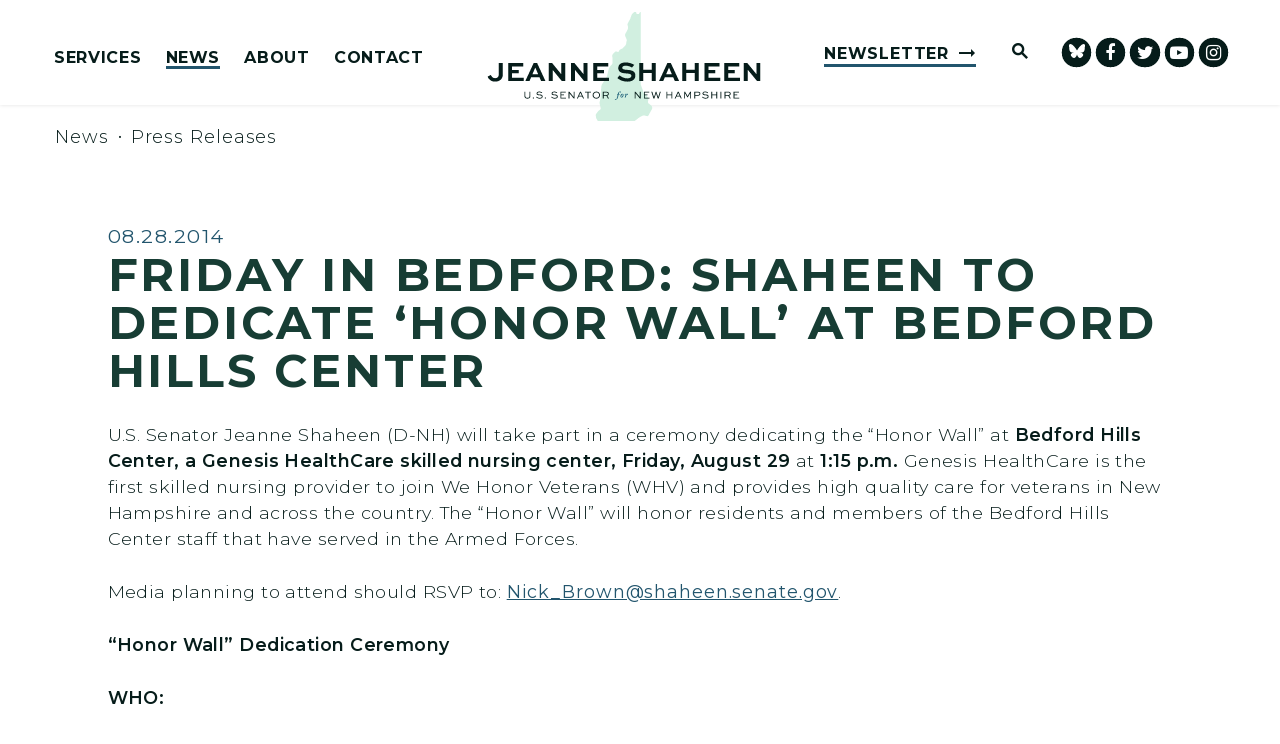

--- FILE ---
content_type: text/html; charset=utf-8
request_url: https://www.shaheen.senate.gov/news/press/friday-in-bedford-shaheen-to-dedicate-honor-wall-at-bedford-hills-center
body_size: 18663
content:

<!DOCTYPE html>
<!--[if lt IE 7 ]><html lang="en" class="no-js ie ie6"> <![endif]-->
<!--[if IE 7 ]><html lang="en" class="no-js ie ie7"> <![endif]-->
<!--[if IE 8 ]><html lang="en" class="no-js ie ie8"> <![endif]-->
<!--[if IE 9 ]><html lang="en" class="no-js ie ie9"> <![endif]-->
<!--[if IE 10 ]><html lang="en" class="no-js ie ie10"> <![endif]-->
<!--[if IE 11 ]><html lang="en" class="no-js ie ie11"> <![endif]-->
<!--[if gt IE 11]><html lang="en" class="no-js ie"> <![endif]-->
<!--[if !(IE) ]><!-->
<html lang="en" class='no-js'>
  <!--<![endif]-->
  <head>
      <meta charset="utf-8">
      <meta name="viewport" content="width=device-width, initial-scale=1.0, viewport-fit=cover">
      <meta name="page-title" content="FRIDAY IN BEDFORD: SHAHEEN TO DEDICATE ‘HONOR WALL’ AT BEDFORD HILLS CENTER">

  <title>FRIDAY IN BEDFORD: SHAHEEN TO DEDICATE ‘... | U.S. Senator Jeanne Shaheen</title>

      <link rel="canonical" href="https://www.shaheen.senate.gov/news/press/friday-in-bedford-shaheen-to-dedicate-honor-wall-at-bedford-hills-center">

      
      
      
<meta name="google-site-verification" content="pv4CBQ9zSlHM3SpPSKTboWn3pQG58gUeQls_3f8_rjM">      <link rel="shortcut icon" href="/assets/images/favicon.ico">
      <link href="/assets/images/favicon.ico" rel="Icon" type="image/x-icon"/>
      <link rel="apple-touch-icon" sizes="180x180" href="/assets/images/apple-touch-icon.png">
      <link rel="icon" type="image/png" sizes="32x32" href="/assets/images/favicon-32x32.png">
      <link rel="icon" type="image/png" sizes="16x16" href="/assets/images/favicon-16x16.png">
      <link rel="manifest" href="/assets/images/site.webmanifest">
      <link rel="mask-icon" href="/assets/images/safari-pinned-tab.svg" color="#E4F4F5">
      <meta name="apple-mobile-web-app-title" content="Jeanne Shaheen">
      <meta name="application-name" content="Jeanne Shaheen">
      <meta name="msapplication-TileColor" content="#ffffff">
      <meta name="msapplication-config" content="/assets/images/browserconfig.xml">
      <meta name="theme-color" content="#ffffff">




  <meta name="twitter:card" content="summary_large_image"/>


  <meta name="twitter:title" content="FRIDAY IN BEDFORD: SHAHEEN TO DEDICATE ‘HONOR WALL’ AT BEDFORD HILLS CENTER | U.S. Senator Jeanne Shaheen of New Hampshire">


  <meta name="twitter:image" content="https://www.shaheen.senate.gov/assets/images/sharelogo.png"/>

  <meta name="twitter:description" content="U.S. Senator Jeanne Shaheen (D-NH) will take part in a ceremony dedicating the “Honor Wall” at..."/>
      
      

    <meta property="og:url" content="https://www.shaheen.senate.gov/news/press/friday-in-bedford-shaheen-to-dedicate-honor-wall-at-bedford-hills-center"/>



<meta property="og:image" content="https://www.shaheen.senate.gov/assets/images/sharelogo.jpg"/>


<meta property="og:title" content="FRIDAY IN BEDFORD: SHAHEEN TO DEDICATE ‘HONOR WALL’ AT BEDFORD HILLS CENTER | U.S. Senator Jeanne Shaheen of New Hampshire"/>


<meta property="og:description" content="U.S. Senator Jeanne Shaheen (D-NH) will take part in a ceremony dedicating the “Honor Wall” at..."/>


      

        <meta name="date" content="2014-08-28">


<script>
  if (!application) var application = {};
  application = {
    "config": {
      "tinymce": {
        "plugins": {
          "selectvideo": {
            "player": "jwplayer", // should be set to "legacy" or "jwplayer" currently
            "youtube": true, // set to true to write the youtube tags for youtube videos
            "width": "100%", // set width and height on the containing element
            "height": "100%",
            "tracking": true
          }
        }
      }
    },
    "fn": { // deprecated mootools 1.2 stuff that we'll probably still use once we upgrade fully to 1.3
      "defined": function (obj) {
        return (obj != undefined);
      },
      "check": function (obj) {
        return !!(obj || obj === 0);
      }
    },
    "form": {
      "processed": "null",
    },
    "friendly_urls": false,
    "siteroot": "https://www.shaheen.senate.gov/",
    "theme": "",
    "webroot": "https://www.shaheen.senate.gov/",
    "assetWebroot": "https://www.shaheen.senate.gov/",
  };
</script>

    
      <link rel="stylesheet" type="text/css" href="https://www.shaheen.senate.gov/styles/common.css"/>

      <script src="https://www.shaheen.senate.gov/scripts/vendor.js"></script>

      <script src="https://www.shaheen.senate.gov/scripts/mootools.min.js"></script>

      <script type="text/javascript">
        var gRecaptchaReady = function () {
          let textarea = document.getElementById("g-recaptcha-response");
          if (!textarea)
            return;
          textarea.setAttribute("aria-hidden", "true");
          textarea.setAttribute("aria-label", "do not use");
          textarea.setAttribute("aria-readonly", "true");
        }

        window.getStuckHeaderHeight = function () {
          var siteHeader = document.querySelector('.SiteHeader');
          var siteHeaderHeight = (siteHeader)
            ? siteHeader.offsetHeight
            : 0;
          var mobileHeader = document.querySelector('.MobileHeader');
          var mobileHeaderHeight = (mobileHeader)
            ? mobileHeader.offsetHeight
            : 0;

          // Returns the height of either desktop or mobile header because the hidden header will return 0
          return siteHeaderHeight + mobileHeaderHeight;
        }
      </script>

      
      
      <script>
        window.top['site_path'] = "733DE9A7-80A6-40B8-9969-72CE7855C96D";
        window.top['SAM_META'] = {
          jquery: "",
          bootstrap: {
            major: ""
          }
        };
      </script>
      

<link rel="preconnect" href="https://fonts.googleapis.com">
<link rel="preconnect" href="https://fonts.gstatic.com" crossorigin>
<link href="https://fonts.googleapis.com/css2?family=Montserrat:ital,wght@0,300;0,400;0,500;0,600;0,700;1,300;1,400;1,500;1,600;1,700&display=swap" rel="stylesheet">

      <link rel="stylesheet" href="https://www.shaheen.senate.gov/assets/styles/font-awesome.min.css"/>

  </head>

  

  <body data-transition="wrapper"
    class="body--internal body--press_release" id="newsroom">
    <!-- in sen-n -->
    <!--stopindex-->
          <div class="SiteLayout d-flex flex-column">
          <div class="SiteLayout__alert">
            <a href="#aria-skip-nav" class="SkipNav sr-only sr-only-focusable">Skip to content</a>

<div class="NewsAlert">
  <div class="NewsAlert__container NewsAlert__container--absolute container">
    <div class="NewsAlert__iconContainer">
        <div class="NewsAlert__icon" aria-hidden="true">
          <svg class="NewsAlert__iconShape" xmlns="http://www.w3.org/2000/svg" viewBox="0 0 100 100">
            <path d="M50,5A45,45,0,1,0,95,50,45,45,0,0,0,50,5Zm4.3,70H45.7V66.4h8.6Zm3.17-43.6L54.25,61.9H45.75L42.53,31.4V25H57.47Z"/>
          </svg>
        </div>
    </div>
  </div>


</div>


            
          </div>

        <div class="SiteLayout__container d-flex flex-column flex-grow-1">
            <div class="SiteLayout__navigation">
                <div class="SiteLayout__siteHeader">
<header class="SiteHeader">
  <div class="SiteHeader__layout">
    <div class="SiteHeader__main">

      <div class="SiteHeader__nav SiteHeader__navLinkContainer h-100">
        <div class="SiteHeader__navItem h-100">

<div class="SiteNav h-100">
    
      <nav aria-label="Site Navigation" class="SiteNav__layout h-100">
        <div class="SiteNav__main  h-100">
          <ul class="SiteNav__linkList">

                


                <li class="SiteNav__item SiteNav__item--dropdown">
                  <a class="SiteNav__link align-items-center"
                    data-transition-selected-if="/services"
                    data-transition-selected-class="SiteNav__link--selected"
                    href="https://www.shaheen.senate.gov/services"
                    tabindex="0">Services</a>

                    <ul class="SiteNav__dropdown">


                          <li class="SiteNav__dropdownItem">
                            <a class="SiteNav__dropdownLink"
                              data-transition-selected-if="/services/casework"
                              data-transition-selected-class="SiteNav__dropdownLink--selected"
                              data-transition-selected-nestedIf = "/services/casework"
                              href="https://www.shaheen.senate.gov/services/casework"
                              tabindex="0">Help With A Federal Agency</a>
                          </li>


                          <li class="SiteNav__dropdownItem">
                            <a class="SiteNav__dropdownLink"
                              data-transition-selected-if="/services/grants"
                              data-transition-selected-class="SiteNav__dropdownLink--selected"
                              data-transition-selected-nestedIf = "/services/grants"
                              href="https://www.shaheen.senate.gov/services/grants"
                              tabindex="0">Grants</a>
                          </li>


                          <li class="SiteNav__dropdownItem">
                            <a class="SiteNav__dropdownLink"
                              data-transition-selected-if="/services/flag-request"
                              data-transition-selected-class="SiteNav__dropdownLink--selected"
                              data-transition-selected-nestedIf = "/services/flag-request"
                              href="https://www.shaheen.senate.gov/services/flag-request"
                              tabindex="0">Flag Requests</a>
                          </li>


                          <li class="SiteNav__dropdownItem">
                            <a class="SiteNav__dropdownLink"
                              data-transition-selected-if="/services/congressionally-directed-spending-requests"
                              data-transition-selected-class="SiteNav__dropdownLink--selected"
                              data-transition-selected-nestedIf = "/services/congressionally-directed-spending-requests"
                              href="https://www.shaheen.senate.gov/services/congressionally-directed-spending-requests"
                              tabindex="0">Congressionally Directed Spending Requests</a>
                          </li>


                          <li class="SiteNav__dropdownItem">
                            <a class="SiteNav__dropdownLink"
                              data-transition-selected-if="/services/students"
                              data-transition-selected-class="SiteNav__dropdownLink--selected"
                              data-transition-selected-nestedIf = "/services/students"
                              href="https://www.shaheen.senate.gov/services/students"
                              tabindex="0">Students and Kids</a>
                          </li>


                          <li class="SiteNav__dropdownItem">
                            <a class="SiteNav__dropdownLink"
                              data-transition-selected-if="/services/academy-nominations"
                              data-transition-selected-class="SiteNav__dropdownLink--selected"
                              data-transition-selected-nestedIf = "/services/academy-nominations"
                              href="https://www.shaheen.senate.gov/services/academy-nominations"
                              tabindex="0">Academy Nominations</a>
                          </li>


                          <li class="SiteNav__dropdownItem">
                            <a class="SiteNav__dropdownLink"
                              data-transition-selected-if="/services/internships"
                              data-transition-selected-class="SiteNav__dropdownLink--selected"
                              data-transition-selected-nestedIf = "/services/internships"
                              href="https://www.shaheen.senate.gov/services/internships"
                              tabindex="0">Internships</a>
                          </li>


                          <li class="SiteNav__dropdownItem">
                            <a class="SiteNav__dropdownLink"
                              data-transition-selected-if="/services/tour-request"
                              data-transition-selected-class="SiteNav__dropdownLink--selected"
                              data-transition-selected-nestedIf = "/services/tour-request"
                              href="https://www.shaheen.senate.gov/services/tour-request"
                              tabindex="0">Tour Requests</a>
                          </li>


                          <li class="SiteNav__dropdownItem">
                            <a class="SiteNav__dropdownLink"
                              data-transition-selected-if="/services/coffee-with-jeanne"
                              data-transition-selected-class="SiteNav__dropdownLink--selected"
                              data-transition-selected-nestedIf = "/services/coffee-with-jeanne"
                              href="https://www.shaheen.senate.gov/services/coffee-with-jeanne"
                              tabindex="0">Coffee with Jeanne</a>
                          </li>


                          <li class="SiteNav__dropdownItem">
                            <a class="SiteNav__dropdownLink"
                              data-transition-selected-if="/services/request-a-meeting"
                              data-transition-selected-class="SiteNav__dropdownLink--selected"
                              data-transition-selected-nestedIf = "/services/request-a-meeting"
                              href="https://www.shaheen.senate.gov/services/request-a-meeting"
                              tabindex="0">Request A Meeting</a>
                          </li>
                    </ul>
                </li>

                


                <li class="SiteNav__item SiteNav__item--dropdown">
                  <a class="SiteNav__link align-items-center SiteNav__link--selected"
                    data-transition-selected-if="/news"
                    data-transition-selected-class="SiteNav__link--selected"
                    href="https://www.shaheen.senate.gov/news"
                    tabindex="0">News</a>

                    <ul class="SiteNav__dropdown help">


                          <li class="SiteNav__dropdownItem">
                            <a class="SiteNav__dropdownLink SiteNav__dropdownLink--selected"
                              data-transition-selected-if="/news/press"
                              data-transition-selected-class="SiteNav__dropdownLink--selected"
                              data-transition-selected-nestedIf = "/news/press"
                              href="https://www.shaheen.senate.gov/news/press"
                              tabindex="0">Press Releases</a>
                          </li>


                          <li class="SiteNav__dropdownItem">
                            <a class="SiteNav__dropdownLink"
                              data-transition-selected-if="/news/in-the-news"
                              data-transition-selected-class="SiteNav__dropdownLink--selected"
                              data-transition-selected-nestedIf = "/news/in-the-news"
                              href="https://www.shaheen.senate.gov/news/in-the-news"
                              tabindex="0">In The News</a>
                          </li>


                          <li class="SiteNav__dropdownItem">
                            <a class="SiteNav__dropdownLink"
                              data-transition-selected-if="/news/multimedia"
                              data-transition-selected-class="SiteNav__dropdownLink--selected"
                              data-transition-selected-nestedIf = "/news/multimedia"
                              href="https://www.shaheen.senate.gov/news/multimedia"
                              tabindex="0">Videos</a>
                          </li>
                    </ul>
                </li>

                


                <li class="SiteNav__item SiteNav__item--dropdown">
                  <a class="SiteNav__link align-items-center"
                    data-transition-selected-if="/about"
                    data-transition-selected-class="SiteNav__link--selected"
                    href="https://www.shaheen.senate.gov/about"
                    tabindex="0">About</a>

                    <ul class="SiteNav__dropdown nomobile">


                          <li class="SiteNav__dropdownItem">
                            <a class="SiteNav__dropdownLink"
                              data-transition-selected-if="/about/biography"
                              data-transition-selected-class="SiteNav__dropdownLink--selected"
                              data-transition-selected-nestedIf = "/about/biography"
                              href="https://www.shaheen.senate.gov/about/biography"
                              tabindex="0">Biography</a>
                          </li>


                          <li class="SiteNav__dropdownItem">
                            <a class="SiteNav__dropdownLink"
                              data-transition-selected-if="/about/priorities"
                              data-transition-selected-class="SiteNav__dropdownLink--selected"
                              data-transition-selected-nestedIf = "/about/priorities"
                              href="https://www.shaheen.senate.gov/about/priorities"
                              tabindex="0">Priorities</a>
                          </li>


                          <li class="SiteNav__dropdownItem">
                            <a class="SiteNav__dropdownLink"
                              data-transition-selected-if="/about/committees"
                              data-transition-selected-class="SiteNav__dropdownLink--selected"
                              data-transition-selected-nestedIf = "/about/committees"
                              href="https://www.shaheen.senate.gov/about/committees"
                              tabindex="0">Committees</a>
                          </li>


                          <li class="SiteNav__dropdownItem">
                            <a class="SiteNav__dropdownLink"
                              data-transition-selected-if="/about/legislation"
                              data-transition-selected-class="SiteNav__dropdownLink--selected"
                              data-transition-selected-nestedIf = "/about/legislation"
                              href="https://www.shaheen.senate.gov/about/legislation"
                              tabindex="0">Legislation</a>
                          </li>


                          <li class="SiteNav__dropdownItem">
                            <a class="SiteNav__dropdownLink"
                              data-transition-selected-if="/about/voting-record"
                              data-transition-selected-class="SiteNav__dropdownLink--selected"
                              data-transition-selected-nestedIf = "/about/voting-record"
                              href="https://www.shaheen.senate.gov/about/voting-record"
                              tabindex="0">Voting Record</a>
                          </li>


                          <li class="SiteNav__dropdownItem">
                            <a class="SiteNav__dropdownLink"
                              data-transition-selected-if="/official-photo"
                              data-transition-selected-class="SiteNav__dropdownLink--selected"
                              data-transition-selected-nestedIf = "/official-photo"
                              href="https://www.shaheen.senate.gov/official-photo"
                              tabindex="0">Official Photo</a>
                          </li>
                    </ul>
                </li>

                


                <li class="SiteNav__item SiteNav__item--dropdown">
                  <a class="SiteNav__link align-items-center"
                    data-transition-selected-if="/contact"
                    data-transition-selected-class="SiteNav__link--selected"
                    href="https://www.shaheen.senate.gov/contact"
                    tabindex="0">Contact</a>

                    <ul class="SiteNav__dropdown">


                          <li class="SiteNav__dropdownItem">
                            <a class="SiteNav__dropdownLink"
                              data-transition-selected-if="/contact/contact-jeanne"
                              data-transition-selected-class="SiteNav__dropdownLink--selected"
                              data-transition-selected-nestedIf = "/contact/contact-jeanne"
                              href="https://www.shaheen.senate.gov/contact/contact-jeanne"
                              tabindex="0">Contact Jeanne</a>
                          </li>


                          <li class="SiteNav__dropdownItem">
                            <a class="SiteNav__dropdownLink"
                              data-transition-selected-if="/contact/newsletter"
                              data-transition-selected-class="SiteNav__dropdownLink--selected"
                              data-transition-selected-nestedIf = "/contact/newsletter"
                              href="https://www.shaheen.senate.gov/contact/newsletter"
                              tabindex="0">Newsletter Sign Up</a>
                          </li>
                    </ul>
                </li>
  
          </ul>
        </div>
      </nav>
</div>

<script>

  var topLevelLinks = document.querySelectorAll('.SiteNav__link');

  for (var i = 0; i < topLevelLinks.length; i++) {
    topLevelLinks[i].addEventListener('mouseover', function () {
      this
        .parentElement
        .classList
        .add('focus');
    });

    topLevelLinks[i].addEventListener('mouseleave', function () {
      this
        .parentElement
        .classList
        .remove('focus');
    });
  }
</script>        </div>
      </div>

    </div>

    
    <div class="SiteHeader__logoContainer js-siteLogo">
      <a class="SiteHeader__logoLink"
          href="/"
          aria-label="U.S. Senator Jeanne Shaheen Logo goes to Home Page">
        <div class="SiteHeader__logo">
<svg xmlns="http://www.w3.org/2000/svg" viewBox="0 0 1200 480"><path fill="#d1efe0" d="M669.61,2.04c1.26-1.8,4.08-.98,4.17,1.22V318.52l4.83,14.2,4.38,11.81c-.75,2.98,.06,6.13,2.14,8.39l18.62,20.18c2.86,3.09,4.07,7.36,3.27,11.5l-1.87,9.63c-.51,2.62,.47,5.31,2.53,7l11.74,9.57c1.44,1.18,2.53,2.73,3.15,4.48l1.02,2.88c.97,2.73,.72,5.75-.68,8.29l-15.3,27.8c-1.41,2.56-4.39,3.82-7.2,3.04l-9.69-2.67c-3.48-.96-7.21-.51-10.36,1.27l-15.32,8.63c-1.26,.71-2.41,1.62-3.39,2.69l-16.23,12.81h-159.88l-6.84-12.34c-.8-1.44-1.33-3.01-1.57-4.64l-1.22-8.35c-.41-2.8,.33-5.65,2.05-7.89l9.95-12.96c1-1.3,2.37-2.27,3.94-2.77h0c4.23-1.36,6.68-5.77,5.59-10.09l-4.35-17.17c-.68-2.69-.74-5.5-.18-8.22l4.43-21.3c.25-1.21,.4-2.44,.44-3.67l.66-21.18,1.75-21.57c.32-3.91,1.59-7.69,3.7-11l18.7-29.35c1.24-1.94,2.16-4.07,2.72-6.3l8.31-32.67c.72-2.84,2.1-5.47,4.03-7.68l10.53-12.06c1.26-2.96,1.83-6.16,1.68-9.37l-1.31-27.63c-.1-2.2,.67-4.34,2.16-5.96l8.8-9.58c2.31-2.52,5.94-3.34,9.11-2.06l6.09,2.45,5.47-8.36c1.56-2.39,3.93-4.13,6.68-4.92l2.05-.58c2.06-.59,3.92-1.71,5.4-3.26l11.64-12.19c1.62-1.69,2.7-3.81,3.14-6.11l2.72-14.49c.44-2.35,.18-4.77-.76-6.97l-5.68-13.32c-1.61-3.77-1.22-8.1,1.02-11.53l4.3-6.57,5.55-11.18c1.75-3.53,2.2-7.57,1.26-11.41l-2.03-8.27c-.55-2.23-.23-4.59,.88-6.6l10.48-18.87c.85-1.53,1.41-3.2,1.64-4.93l5.13-13.74c.33-2.39,1.74-4.49,3.83-5.69l7.98-6.84c2.77-1.59,6.28-.84,8.16,1.75l1.18,5.04c.35,1.51,1.73,2.56,3.28,2.49l5.66-.24c1.15-.05,2.19-.71,2.72-1.74l3.16-6.08Z"/>
    <g><path fill="#061c1a" d="M67.23,224.34v50.7c0,19.82-14.22,31-34.04,31s-28.93-12.76-33.19-21.76l14.71-7.66c2.67,6.08,7.66,14.47,18.36,14.47,9.73,0,16.65-5.59,16.65-16.05v-50.7h17.51Z"/><path fill="#061c1a" d="M137.5,269.81h-29.3v18.96h51.55v14.95H90.81v-79.39h66.14v15.08h-48.75v15.44h29.3v14.95Z"/><path fill="#061c1a" d="M203.02,224.34h14.95l36.84,79.39h-19.09l-7.29-16.78h-36.71l-7.17,16.78h-18.36l36.84-79.39Zm-5.35,48.87h24.8l-12.03-28.08h-.73l-12.04,28.08Z"/><path fill="#061c1a" d="M341.85,224.34v79.39h-15.08l-40.36-49.11h-.12v49.11h-17.51v-79.39h14.95l40.48,49.24h.12v-49.24h17.51Z"/><path fill="#061c1a" d="M439.96,224.34v79.39h-15.08l-40.36-49.11h-.12v49.11h-17.51v-79.39h14.95l40.48,49.24h.12v-49.24h17.51Z"/><path fill="#061c1a" d="M511.68,269.81h-29.3v18.96h51.55v14.95h-68.93v-79.39h66.14v15.08h-48.75v15.44h29.3v14.95Z"/><path fill="#061c1a" d="M634.95,244.76c-4.74-3.53-14.71-8.51-27.84-8.51-7.9,0-14.95,2.92-14.95,9.73s10.46,7.54,20.79,8.39c14.47,.97,37.08,2.67,37.08,24.56,0,19.57-16.29,27.23-35.74,27.23-20.55,0-34.4-8.15-43.64-15.68l9.85-11.91c6.69,5.35,17.99,13.37,34.04,13.37,10.09,0,18.11-3.89,18.11-11.31s-8.15-9.36-20.06-10.33c-17.38-1.09-37.81-3.04-37.81-23.22s17.87-25.17,32.83-25.17c16.53,0,30.51,6.08,37.32,10.7l-9.97,12.16Z"/><path fill="#061c1a" d="M667.53,303.73v-79.39h17.51v29.42h37.44v-29.42h17.51v79.39h-17.51v-35.26h-37.44v35.26h-17.51Z"/><path fill="#061c1a" d="M790.8,224.34h14.95l36.84,79.39h-19.09l-7.29-16.78h-36.71l-7.17,16.78h-18.36l36.84-79.39Zm-5.35,48.87h24.8l-12.03-28.08h-.73l-12.04,28.08Z"/><path fill="#061c1a" d="M856.57,303.73v-79.39h17.51v29.42h37.44v-29.42h17.51v79.39h-17.51v-35.26h-37.44v35.26h-17.51Z"/><path fill="#061c1a" d="M1000.75,269.81h-29.3v18.96h51.55v14.95h-68.93v-79.39h66.14v15.08h-48.75v15.44h29.3v14.95Z"/><path fill="#061c1a" d="M1087.18,269.81h-29.3v18.96h51.55v14.95h-68.93v-79.39h66.14v15.08h-48.75v15.44h29.3v14.95Z"/><path fill="#061c1a" d="M1200,224.34v79.39h-15.08l-40.36-49.11h-.12v49.11h-17.51v-79.39h14.95l40.48,49.24h.12v-49.24h17.51Z"/></g>
    <g><path fill="#061c1a" d="M188.41,350.42v19.1c0,7.21-5.58,11.3-13.06,11.3s-12.97-4.08-12.97-11.3v-19.1h3.9v19.1c0,5.04,3.99,7.8,9.07,7.8s9.12-2.77,9.12-7.8v-19.1h3.95Z"/><path fill="#061c1a" d="M201.8,375.19c1.68,0,2.95,1.22,2.95,2.72s-1.27,2.68-2.95,2.68-2.95-1.18-2.95-2.68,1.27-2.72,2.95-2.72Z"/><path fill="#061c1a" d="M238.19,356.68c-1.77-1.59-5.53-3.67-10.98-3.67-3.81,0-7.71,1.36-7.71,5.08s4.9,3.99,9.71,4.26c5.17,.36,13.52,.86,13.52,8.8,0,6.9-6.12,9.66-13.25,9.66-7.53,0-12.34-3.13-15.56-6.08l2.4-2.72c2.5,2.31,6.62,5.44,13.25,5.44,5.03,0,9.21-1.81,9.21-5.81,0-4.45-4.54-5.13-9.57-5.49-6.4-.41-13.65-.86-13.65-7.71s6.49-8.8,11.79-8.8c6.12,0,10.93,2.45,13.2,4.31l-2.36,2.72Z"/><path fill="#061c1a" d="M254.43,375.19c1.68,0,2.95,1.22,2.95,2.72s-1.27,2.68-2.95,2.68-2.95-1.18-2.95-2.68,1.27-2.72,2.95-2.72Z"/><path fill="#061c1a" d="M304.42,356.68c-1.77-1.59-5.53-3.67-10.98-3.67-3.81,0-7.71,1.36-7.71,5.08s4.9,3.99,9.71,4.26c5.17,.36,13.52,.86,13.52,8.8,0,6.9-6.12,9.66-13.25,9.66-7.53,0-12.34-3.13-15.56-6.08l2.4-2.72c2.5,2.31,6.62,5.44,13.25,5.44,5.04,0,9.21-1.81,9.21-5.81,0-4.45-4.54-5.13-9.57-5.49-6.4-.41-13.66-.86-13.66-7.71s6.49-8.8,11.79-8.8c6.12,0,10.93,2.45,13.2,4.31l-2.36,2.72Z"/><path fill="#061c1a" d="M336.28,366.2h-11.98v10.34h20.91v3.49h-24.86v-29.62h23.82v3.49h-19.87v8.8h11.98v3.49Z"/><path fill="#061c1a" d="M382.69,350.42v29.62h-3.58l-18.83-22.73h-.05v22.73h-3.95v-29.62h3.58l18.83,22.73h.05v-22.73h3.95Z"/><path fill="#061c1a" d="M393.08,380.04l13.75-29.62h3.72l13.75,29.62h-4.31l-4.04-8.89h-14.79l-3.99,8.89h-4.08Zm9.48-12.07h11.98l-5.85-12.93h-.27l-5.85,12.93Z"/><path fill="#061c1a" d="M428.11,350.42h26.95v3.49h-11.48v26.13h-3.95v-26.13h-11.52v-3.49Z"/><path fill="#061c1a" d="M478.33,349.65c9.16,0,16.51,6.94,16.51,15.51s-7.35,15.65-16.51,15.65-16.42-6.94-16.42-15.65,7.21-15.51,16.42-15.51Zm0,27.67c6.94,0,12.38-5.44,12.38-12.16s-5.44-12.02-12.38-12.02-12.29,5.4-12.29,12.02,5.35,12.16,12.29,12.16Z"/><path fill="#061c1a" d="M506.55,380.04v-29.62h16.33c3.81,0,6.44,1.04,8.3,2.99,1.45,1.54,2.27,3.54,2.27,5.81,0,3.99-2.72,7.12-6.9,8.26l7.3,12.57h-4.49l-6.8-12.07h-12.07v12.07h-3.95Zm3.95-26.13v10.57h13.38c3.27,0,5.67-2.4,5.67-5.31,0-1.32-.54-2.54-1.41-3.45-1.45-1.45-3.22-1.81-5.26-1.81h-12.38Z"/></g>
    <g><path fill="#061c1a" d="M673.22,350.42v29.62h-3.58l-18.83-22.73h-.05v22.73h-3.95v-29.62h3.58l18.83,22.73h.05v-22.73h3.95Z"/><path fill="#061c1a" d="M703.53,366.2h-11.98v10.34h20.91v3.49h-24.86v-29.62h23.82v3.49h-19.87v8.8h11.98v3.49Z"/><path fill="#061c1a" d="M724.36,350.42l7.35,23.68h.23l7.58-23.68h2.99l7.58,23.68h.27l7.35-23.68h4.08l-9.53,29.62h-4.04l-7.17-22.23h-.27l-7.17,22.23h-4.04l-9.53-29.62h4.31Z"/><path fill="#061c1a" d="M786.29,380.04v-29.62h3.95v11.79h18.19v-11.79h3.9v29.62h-3.9v-14.34h-18.19v14.34h-3.95Z"/><path fill="#061c1a" d="M822.76,380.04l13.75-29.62h3.72l13.75,29.62h-4.31l-4.04-8.89h-14.79l-3.99,8.89h-4.08Zm9.48-12.07h11.98l-5.85-12.93h-.27l-5.85,12.93Z"/><path fill="#061c1a" d="M890.77,380.04v-22.46h-.23l-10.71,18.01h-.82l-10.71-18.01h-.23v22.46h-3.77v-29.62h4.17l11.07,18.64h.09l11.07-18.64h3.99v29.62h-3.95Z"/><path fill="#061c1a" d="M909.1,380.04v-29.62h16.01c3.86,0,6.44,1.04,8.3,2.99,1.5,1.63,2.27,3.63,2.27,5.72,0,2.45-1,4.58-2.63,6.12-1.77,1.72-4.26,2.72-7.94,2.72h-12.07v12.07h-3.95Zm3.95-26.13v10.57h12.07c1.68,0,3.54-.23,5.08-1.68,1-.95,1.59-2.27,1.59-3.63s-.5-2.45-1.41-3.45c-1.41-1.5-3.31-1.81-5.26-1.81h-12.07Z"/><path fill="#061c1a" d="M967.54,356.68c-1.77-1.59-5.53-3.67-10.98-3.67-3.81,0-7.71,1.36-7.71,5.08s4.9,3.99,9.71,4.26c5.17,.36,13.52,.86,13.52,8.8,0,6.9-6.12,9.66-13.25,9.66-7.53,0-12.34-3.13-15.56-6.08l2.4-2.72c2.5,2.31,6.62,5.44,13.25,5.44,5.04,0,9.21-1.81,9.21-5.81,0-4.45-4.54-5.13-9.57-5.49-6.4-.41-13.66-.86-13.66-7.71s6.49-8.8,11.79-8.8c6.12,0,10.93,2.45,13.2,4.31l-2.36,2.72Z"/><path fill="#061c1a" d="M983.46,380.04v-29.62h3.95v11.79h18.19v-11.79h3.9v29.62h-3.9v-14.34h-18.19v14.34h-3.95Z"/><path fill="#061c1a" d="M1023.93,380.04v-29.62h3.95v29.62h-3.95Z"/><path fill="#061c1a" d="M1042.26,380.04v-29.62h16.33c3.81,0,6.44,1.04,8.3,2.99,1.45,1.54,2.27,3.54,2.27,5.81,0,3.99-2.72,7.12-6.9,8.26l7.3,12.57h-4.49l-6.8-12.07h-12.07v12.07h-3.95Zm3.95-26.13v10.57h13.38c3.27,0,5.67-2.4,5.67-5.31,0-1.32-.54-2.54-1.41-3.45-1.45-1.45-3.22-1.81-5.26-1.81h-12.38Z"/><path fill="#061c1a" d="M1097.38,366.2h-11.98v10.34h20.91v3.49h-24.86v-29.62h23.82v3.49h-19.87v8.8h11.98v3.49Z"/></g>
    <g><path fill="#26677d" d="M572.72,360.4c1.13-2.87,1.1-4.91,4.12-8.28,.91-1.02,3.59-2.72,5.97-2.72,3.25,0,4.42,1.4,4.42,2.76,0,.95-.83,1.89-1.93,1.89-1.59,0-2.15-.79-2.38-2-.07-.38-.34-1.1-1.21-1.1-2.49,0-3.51,5.41-4.5,9.45h3.97c.23,0,.3,.11,.26,.34l-.19,.95c-.04,.26-.11,.38-.42,.38h-3.93c-.83,3.1-2.31,9.56-3.67,13.53-1.85,5.41-5.33,11.04-9.98,11.04-2.27,0-3.52-1.02-3.52-2.46,0-1.06,.68-2,1.85-2s1.85,.91,1.96,2.12c.04,.38,.3,.64,.83,.64,1.85,0,3.36-3.18,4.95-9.98l3.02-12.89h-3.17c-.19,0-.3-.15-.26-.34l.23-1.02c.04-.19,.11-.3,.42-.3h3.14Z"/><path fill="#26677d" d="M603.67,375.41c-.26,0-.42-.15-.34-.34l1.81-6.12c.64-2.12,1.81-5.86,1.81-6.58,0-.38-.26-.72-.64-.72-.6,0-1.97,1.25-2.5,2.08-.15,.23-.3,.26-.45,.15l-.38-.26c-.11-.08-.11-.19,0-.45,.6-1.1,2.76-3.89,6.05-3.89,1.47,0,1.97,.79,1.97,1.51,0,.68-.72,2.53-1.63,4.99l.42,.23c.95-2.08,3.21-6.73,5.97-6.73,1.1,0,2.15,.83,2.15,2.04,0,1.32-1.02,2.46-1.7,2.46-.49,0-.91-.08-1.25-.3-.3-.19-.57-.45-1.06-.45-1.17,0-3.21,2.99-4.05,4.91-.38,.91-.79,2-1.25,3.4l-1.21,3.82c-.08,.19-.26,.26-.49,.26h-3.25Z"/><path fill="#26677d" d="M584.3,370.01c0-3.06,.87-6.24,2.99-8.54,1.55-1.63,3.36-2.19,5.41-2.19s5.33,.95,5.33,5.56c0,2.23-.79,6.24-3.17,8.77-1.47,1.59-3.14,2.19-5.56,2.19-2.19,0-4.99-1.51-4.99-5.78Zm8.35-.15c1.17-2.19,2.31-5.41,2.31-6.8,0-.91-.38-1.63-1.4-1.63-1.44,0-2.53,1.32-4.23,4.39-1.29,2.27-1.89,4.57-1.89,6.12,0,.76,.45,1.66,1.32,1.66,1.13,0,2.34-.79,3.89-3.74Z"/></g>
</svg>        </div>
      </a>
    </div>

    <div class="SiteHeader__right">
      <nav class="SiteHeader__featuredBtnContainer  ml-auto h-100">
          <a class="Button Button--featured" href="https://www.shaheen.senate.gov/contact/newsletter">
            <span data-lettering="words" class="Button__label">Newsletter</span>
          </a>
      </nav>
      
      <div class="SiteHeader__search h-100 pr-3">
<div id="SiteSearch" class="SiteNavSearch">
  <button class="SiteNavSearch__searchToggleButton"
    aria-label="Website search open"
    data-toggle-search="true"
    data-toggle-class="SiteHeader--searchMode"
    data-target="#js-site-header">
    <span class="SiteNavSearch__searchIcon"></span>
  </button>

  <div class="SiteNavSearch__searchOverlay">
    <form class="SiteNavSearch__searchForm" aria-label="search" role="search" method="get" action="/search">
      <div class="SiteNavSearch__searchFormContent">
        <input name="q" id="js-site-nav-search-input" class="SiteNavSearch__searchInput" type="text" placeholder="Search" aria-label="Site Search">
        <button class="SiteNavSearch__searchFormButton" type="submit">
          <span class="sr-only">Submit Site Search Query</span>
          <span class="SiteNavSearch__searchToggleIcon fa fa-search" aria-hidden="true"></span>
        </button>
      </div>
    </form>

    <button class="SiteNavSearch__searchToggleButton"
      aria-label="Website search"
      data-toggle-search="false"
      data-toggle-class="SiteHeader--searchMode"
      data-target="#js-site-header">
      <span class="SiteNavSearch__searchIconClose" aria-hidden="true"></span>
    </button>
  </div>
</div>

<script>
  $(document).ready(function () {

      $('#SiteSearch').removeClass('SiteNavSearch--searchMode');
      $('#js-site-header').removeClass('SiteHeader--searchMode');
      $('.js-siteLogo').removeClass('SiteHeader__logoContainer--searchMode');
  
    $('[data-toggle-class]').click(this, function () {
      var className = $(this).data('toggle-class');
      var target = $(this).data('target');
      var searchTarget = $('#SiteSearch');
      var logoTarget = $('.js-siteLogo');
      var hasClass = $(target).hasClass(className);

      $(target).toggleClass(className);
      $(searchTarget).toggleClass('SiteNavSearch--searchMode');

      $(logoTarget).toggleClass('SiteHeader__logoContainer--searchMode');

      if (hasClass) {
        $('#js-site-nav-search-input').val('');
        return;
      }

      $('#js-site-nav-search-input').focus();
    });
  });
</script>      </div>

    </div>

    
    <div role="search" class="SiteHeader__navSocialContainer">
<ul class="SocialIcons d-flex" aria-label="Social media links">
  
    <li class="SocialIcons__item">
      <a class="SocialIcons__link SocialBubble" href="https://bsky.app/profile/shaheen.senate.gov" target="_blank" rel="noreferrer">

        <i class="fa SocialBubble__icon SocialBubble__icon--bluesky">
          <svg xmlns="http://www.w3.org/2000/svg" viewBox="0 0 512 512" width="16" height="16" fill="currentColor"><!--!Font Awesome Free 6.7.2 by @fontawesome - https://fontawesome.com License - https://fontawesome.com/license/free Copyright 2025 Fonticons, Inc.--><path d="M111.8 62.2C170.2 105.9 233 194.7 256 242.4c23-47.6 85.8-136.4 144.2-180.2c42.1-31.6 110.3-56 110.3 21.8c0 15.5-8.9 130.5-14.1 149.2C478.2 298 412 314.6 353.1 304.5c102.9 17.5 129.1 75.5 72.5 133.5c-107.4 110.2-154.3-27.6-166.3-62.9l0 0c-1.7-4.9-2.6-7.8-3.3-7.8s-1.6 3-3.3 7.8l0 0c-12 35.3-59 173.1-166.3 62.9c-56.5-58-30.4-116 72.5-133.5C100 314.6 33.8 298 15.7 233.1C10.4 214.4 1.5 99.4 1.5 83.9c0-77.8 68.2-53.4 110.3-21.8z"/></svg>
        </i>
    
      </a>
    </li>
  
    <li class="SocialIcons__item">
      <a class="SocialIcons__link SocialBubble"  aria-label="Senator Shaheen Facebook" href="https://www.facebook.com/SenatorShaheen" target="_blank" rel="noreferrer">
        <i class="fa fa-facebook SocialBubble__icon SocialBubble__icon--facebook">
        </i>
      </a>
    </li>

  
    <li class="SocialIcons__item">
      <a class="SocialIcons__link SocialBubble" aria-label="Senator Shaheen Twitter" href="https://twitter.com/SenatorShaheen" target="_blank" rel="noreferrer">
        <i class="fa fa-twitter SocialBubble__icon SocialBubble__icon--twitter">
        </i>
      </a>
    </li>

  
    <li class="SocialIcons__item">
      <a class="SocialIcons__link SocialBubble" aria-label="senator Shaheen Youtube" href="https://www.youtube.com/senatorshaheen" target="_blank" rel="noreferrer">
        <i class="fa fa-youtube-play SocialBubble__icon SocialBubble__icon--youtube">
        </i>
      </a>
    </li>

  
    <li class="SocialIcons__item">
      <a class="SocialIcons__link SocialBubble" aria-label="Senator Shaheen Instagram" href="https://www.instagram.com/senatorshaheen" target="_blank" rel="noreferrer">
        <i class="fa fa-instagram SocialBubble__icon SocialBubble__icon--instagram">       
        </i>
      </a>
    </li>

</ul>    </div>

  </div>
</header>                </div>

                <div class="SiteLayout__mobileHeader">
<div class="MobileHeader">
  <div class="MobileHeader__bgColor"></div>
  <div class="MobileHeader__container container h-100">
    <div class="row no-gutters justify-content-between align-items-center h-100">

      <button class="MobileHeader__icon MobileHeader__icon--search js-open-mobile-search h-100  col-auto" aria-label="open site search" data-toggle="modal" data-target="#website-search">
        <svg xmlns="http://www.w3.org/2000/svg" viewBox="0 0 55.64 55.98"><path d="M55.64 49.53L36.57 30.46A19.84 19.84 0 005.8 5.81a19.85 19.85 0 0024.26 31.05L49.18 56zM10.74 29a12.85 12.85 0 1118.14 0 12.92 12.92 0 01-18.14 0z"/></svg>
      </button>

      <div class="MobileHeader__logo d-flex justify-content-center justify-self-stretch">
        <a class="MobileHeader__logoLink" href="/">
          <span class="sr-only">Home Logo Link</span>
<svg xmlns="http://www.w3.org/2000/svg" viewBox="0 0 1200 480"><path fill="#d1efe0" d="M669.61,2.04c1.26-1.8,4.08-.98,4.17,1.22V318.52l4.83,14.2,4.38,11.81c-.75,2.98,.06,6.13,2.14,8.39l18.62,20.18c2.86,3.09,4.07,7.36,3.27,11.5l-1.87,9.63c-.51,2.62,.47,5.31,2.53,7l11.74,9.57c1.44,1.18,2.53,2.73,3.15,4.48l1.02,2.88c.97,2.73,.72,5.75-.68,8.29l-15.3,27.8c-1.41,2.56-4.39,3.82-7.2,3.04l-9.69-2.67c-3.48-.96-7.21-.51-10.36,1.27l-15.32,8.63c-1.26,.71-2.41,1.62-3.39,2.69l-16.23,12.81h-159.88l-6.84-12.34c-.8-1.44-1.33-3.01-1.57-4.64l-1.22-8.35c-.41-2.8,.33-5.65,2.05-7.89l9.95-12.96c1-1.3,2.37-2.27,3.94-2.77h0c4.23-1.36,6.68-5.77,5.59-10.09l-4.35-17.17c-.68-2.69-.74-5.5-.18-8.22l4.43-21.3c.25-1.21,.4-2.44,.44-3.67l.66-21.18,1.75-21.57c.32-3.91,1.59-7.69,3.7-11l18.7-29.35c1.24-1.94,2.16-4.07,2.72-6.3l8.31-32.67c.72-2.84,2.1-5.47,4.03-7.68l10.53-12.06c1.26-2.96,1.83-6.16,1.68-9.37l-1.31-27.63c-.1-2.2,.67-4.34,2.16-5.96l8.8-9.58c2.31-2.52,5.94-3.34,9.11-2.06l6.09,2.45,5.47-8.36c1.56-2.39,3.93-4.13,6.68-4.92l2.05-.58c2.06-.59,3.92-1.71,5.4-3.26l11.64-12.19c1.62-1.69,2.7-3.81,3.14-6.11l2.72-14.49c.44-2.35,.18-4.77-.76-6.97l-5.68-13.32c-1.61-3.77-1.22-8.1,1.02-11.53l4.3-6.57,5.55-11.18c1.75-3.53,2.2-7.57,1.26-11.41l-2.03-8.27c-.55-2.23-.23-4.59,.88-6.6l10.48-18.87c.85-1.53,1.41-3.2,1.64-4.93l5.13-13.74c.33-2.39,1.74-4.49,3.83-5.69l7.98-6.84c2.77-1.59,6.28-.84,8.16,1.75l1.18,5.04c.35,1.51,1.73,2.56,3.28,2.49l5.66-.24c1.15-.05,2.19-.71,2.72-1.74l3.16-6.08Z"/>
    <g><path fill="#061c1a" d="M67.23,224.34v50.7c0,19.82-14.22,31-34.04,31s-28.93-12.76-33.19-21.76l14.71-7.66c2.67,6.08,7.66,14.47,18.36,14.47,9.73,0,16.65-5.59,16.65-16.05v-50.7h17.51Z"/><path fill="#061c1a" d="M137.5,269.81h-29.3v18.96h51.55v14.95H90.81v-79.39h66.14v15.08h-48.75v15.44h29.3v14.95Z"/><path fill="#061c1a" d="M203.02,224.34h14.95l36.84,79.39h-19.09l-7.29-16.78h-36.71l-7.17,16.78h-18.36l36.84-79.39Zm-5.35,48.87h24.8l-12.03-28.08h-.73l-12.04,28.08Z"/><path fill="#061c1a" d="M341.85,224.34v79.39h-15.08l-40.36-49.11h-.12v49.11h-17.51v-79.39h14.95l40.48,49.24h.12v-49.24h17.51Z"/><path fill="#061c1a" d="M439.96,224.34v79.39h-15.08l-40.36-49.11h-.12v49.11h-17.51v-79.39h14.95l40.48,49.24h.12v-49.24h17.51Z"/><path fill="#061c1a" d="M511.68,269.81h-29.3v18.96h51.55v14.95h-68.93v-79.39h66.14v15.08h-48.75v15.44h29.3v14.95Z"/><path fill="#061c1a" d="M634.95,244.76c-4.74-3.53-14.71-8.51-27.84-8.51-7.9,0-14.95,2.92-14.95,9.73s10.46,7.54,20.79,8.39c14.47,.97,37.08,2.67,37.08,24.56,0,19.57-16.29,27.23-35.74,27.23-20.55,0-34.4-8.15-43.64-15.68l9.85-11.91c6.69,5.35,17.99,13.37,34.04,13.37,10.09,0,18.11-3.89,18.11-11.31s-8.15-9.36-20.06-10.33c-17.38-1.09-37.81-3.04-37.81-23.22s17.87-25.17,32.83-25.17c16.53,0,30.51,6.08,37.32,10.7l-9.97,12.16Z"/><path fill="#061c1a" d="M667.53,303.73v-79.39h17.51v29.42h37.44v-29.42h17.51v79.39h-17.51v-35.26h-37.44v35.26h-17.51Z"/><path fill="#061c1a" d="M790.8,224.34h14.95l36.84,79.39h-19.09l-7.29-16.78h-36.71l-7.17,16.78h-18.36l36.84-79.39Zm-5.35,48.87h24.8l-12.03-28.08h-.73l-12.04,28.08Z"/><path fill="#061c1a" d="M856.57,303.73v-79.39h17.51v29.42h37.44v-29.42h17.51v79.39h-17.51v-35.26h-37.44v35.26h-17.51Z"/><path fill="#061c1a" d="M1000.75,269.81h-29.3v18.96h51.55v14.95h-68.93v-79.39h66.14v15.08h-48.75v15.44h29.3v14.95Z"/><path fill="#061c1a" d="M1087.18,269.81h-29.3v18.96h51.55v14.95h-68.93v-79.39h66.14v15.08h-48.75v15.44h29.3v14.95Z"/><path fill="#061c1a" d="M1200,224.34v79.39h-15.08l-40.36-49.11h-.12v49.11h-17.51v-79.39h14.95l40.48,49.24h.12v-49.24h17.51Z"/></g>
    <g><path fill="#061c1a" d="M188.41,350.42v19.1c0,7.21-5.58,11.3-13.06,11.3s-12.97-4.08-12.97-11.3v-19.1h3.9v19.1c0,5.04,3.99,7.8,9.07,7.8s9.12-2.77,9.12-7.8v-19.1h3.95Z"/><path fill="#061c1a" d="M201.8,375.19c1.68,0,2.95,1.22,2.95,2.72s-1.27,2.68-2.95,2.68-2.95-1.18-2.95-2.68,1.27-2.72,2.95-2.72Z"/><path fill="#061c1a" d="M238.19,356.68c-1.77-1.59-5.53-3.67-10.98-3.67-3.81,0-7.71,1.36-7.71,5.08s4.9,3.99,9.71,4.26c5.17,.36,13.52,.86,13.52,8.8,0,6.9-6.12,9.66-13.25,9.66-7.53,0-12.34-3.13-15.56-6.08l2.4-2.72c2.5,2.31,6.62,5.44,13.25,5.44,5.03,0,9.21-1.81,9.21-5.81,0-4.45-4.54-5.13-9.57-5.49-6.4-.41-13.65-.86-13.65-7.71s6.49-8.8,11.79-8.8c6.12,0,10.93,2.45,13.2,4.31l-2.36,2.72Z"/><path fill="#061c1a" d="M254.43,375.19c1.68,0,2.95,1.22,2.95,2.72s-1.27,2.68-2.95,2.68-2.95-1.18-2.95-2.68,1.27-2.72,2.95-2.72Z"/><path fill="#061c1a" d="M304.42,356.68c-1.77-1.59-5.53-3.67-10.98-3.67-3.81,0-7.71,1.36-7.71,5.08s4.9,3.99,9.71,4.26c5.17,.36,13.52,.86,13.52,8.8,0,6.9-6.12,9.66-13.25,9.66-7.53,0-12.34-3.13-15.56-6.08l2.4-2.72c2.5,2.31,6.62,5.44,13.25,5.44,5.04,0,9.21-1.81,9.21-5.81,0-4.45-4.54-5.13-9.57-5.49-6.4-.41-13.66-.86-13.66-7.71s6.49-8.8,11.79-8.8c6.12,0,10.93,2.45,13.2,4.31l-2.36,2.72Z"/><path fill="#061c1a" d="M336.28,366.2h-11.98v10.34h20.91v3.49h-24.86v-29.62h23.82v3.49h-19.87v8.8h11.98v3.49Z"/><path fill="#061c1a" d="M382.69,350.42v29.62h-3.58l-18.83-22.73h-.05v22.73h-3.95v-29.62h3.58l18.83,22.73h.05v-22.73h3.95Z"/><path fill="#061c1a" d="M393.08,380.04l13.75-29.62h3.72l13.75,29.62h-4.31l-4.04-8.89h-14.79l-3.99,8.89h-4.08Zm9.48-12.07h11.98l-5.85-12.93h-.27l-5.85,12.93Z"/><path fill="#061c1a" d="M428.11,350.42h26.95v3.49h-11.48v26.13h-3.95v-26.13h-11.52v-3.49Z"/><path fill="#061c1a" d="M478.33,349.65c9.16,0,16.51,6.94,16.51,15.51s-7.35,15.65-16.51,15.65-16.42-6.94-16.42-15.65,7.21-15.51,16.42-15.51Zm0,27.67c6.94,0,12.38-5.44,12.38-12.16s-5.44-12.02-12.38-12.02-12.29,5.4-12.29,12.02,5.35,12.16,12.29,12.16Z"/><path fill="#061c1a" d="M506.55,380.04v-29.62h16.33c3.81,0,6.44,1.04,8.3,2.99,1.45,1.54,2.27,3.54,2.27,5.81,0,3.99-2.72,7.12-6.9,8.26l7.3,12.57h-4.49l-6.8-12.07h-12.07v12.07h-3.95Zm3.95-26.13v10.57h13.38c3.27,0,5.67-2.4,5.67-5.31,0-1.32-.54-2.54-1.41-3.45-1.45-1.45-3.22-1.81-5.26-1.81h-12.38Z"/></g>
    <g><path fill="#061c1a" d="M673.22,350.42v29.62h-3.58l-18.83-22.73h-.05v22.73h-3.95v-29.62h3.58l18.83,22.73h.05v-22.73h3.95Z"/><path fill="#061c1a" d="M703.53,366.2h-11.98v10.34h20.91v3.49h-24.86v-29.62h23.82v3.49h-19.87v8.8h11.98v3.49Z"/><path fill="#061c1a" d="M724.36,350.42l7.35,23.68h.23l7.58-23.68h2.99l7.58,23.68h.27l7.35-23.68h4.08l-9.53,29.62h-4.04l-7.17-22.23h-.27l-7.17,22.23h-4.04l-9.53-29.62h4.31Z"/><path fill="#061c1a" d="M786.29,380.04v-29.62h3.95v11.79h18.19v-11.79h3.9v29.62h-3.9v-14.34h-18.19v14.34h-3.95Z"/><path fill="#061c1a" d="M822.76,380.04l13.75-29.62h3.72l13.75,29.62h-4.31l-4.04-8.89h-14.79l-3.99,8.89h-4.08Zm9.48-12.07h11.98l-5.85-12.93h-.27l-5.85,12.93Z"/><path fill="#061c1a" d="M890.77,380.04v-22.46h-.23l-10.71,18.01h-.82l-10.71-18.01h-.23v22.46h-3.77v-29.62h4.17l11.07,18.64h.09l11.07-18.64h3.99v29.62h-3.95Z"/><path fill="#061c1a" d="M909.1,380.04v-29.62h16.01c3.86,0,6.44,1.04,8.3,2.99,1.5,1.63,2.27,3.63,2.27,5.72,0,2.45-1,4.58-2.63,6.12-1.77,1.72-4.26,2.72-7.94,2.72h-12.07v12.07h-3.95Zm3.95-26.13v10.57h12.07c1.68,0,3.54-.23,5.08-1.68,1-.95,1.59-2.27,1.59-3.63s-.5-2.45-1.41-3.45c-1.41-1.5-3.31-1.81-5.26-1.81h-12.07Z"/><path fill="#061c1a" d="M967.54,356.68c-1.77-1.59-5.53-3.67-10.98-3.67-3.81,0-7.71,1.36-7.71,5.08s4.9,3.99,9.71,4.26c5.17,.36,13.52,.86,13.52,8.8,0,6.9-6.12,9.66-13.25,9.66-7.53,0-12.34-3.13-15.56-6.08l2.4-2.72c2.5,2.31,6.62,5.44,13.25,5.44,5.04,0,9.21-1.81,9.21-5.81,0-4.45-4.54-5.13-9.57-5.49-6.4-.41-13.66-.86-13.66-7.71s6.49-8.8,11.79-8.8c6.12,0,10.93,2.45,13.2,4.31l-2.36,2.72Z"/><path fill="#061c1a" d="M983.46,380.04v-29.62h3.95v11.79h18.19v-11.79h3.9v29.62h-3.9v-14.34h-18.19v14.34h-3.95Z"/><path fill="#061c1a" d="M1023.93,380.04v-29.62h3.95v29.62h-3.95Z"/><path fill="#061c1a" d="M1042.26,380.04v-29.62h16.33c3.81,0,6.44,1.04,8.3,2.99,1.45,1.54,2.27,3.54,2.27,5.81,0,3.99-2.72,7.12-6.9,8.26l7.3,12.57h-4.49l-6.8-12.07h-12.07v12.07h-3.95Zm3.95-26.13v10.57h13.38c3.27,0,5.67-2.4,5.67-5.31,0-1.32-.54-2.54-1.41-3.45-1.45-1.45-3.22-1.81-5.26-1.81h-12.38Z"/><path fill="#061c1a" d="M1097.38,366.2h-11.98v10.34h20.91v3.49h-24.86v-29.62h23.82v3.49h-19.87v8.8h11.98v3.49Z"/></g>
    <g><path fill="#26677d" d="M572.72,360.4c1.13-2.87,1.1-4.91,4.12-8.28,.91-1.02,3.59-2.72,5.97-2.72,3.25,0,4.42,1.4,4.42,2.76,0,.95-.83,1.89-1.93,1.89-1.59,0-2.15-.79-2.38-2-.07-.38-.34-1.1-1.21-1.1-2.49,0-3.51,5.41-4.5,9.45h3.97c.23,0,.3,.11,.26,.34l-.19,.95c-.04,.26-.11,.38-.42,.38h-3.93c-.83,3.1-2.31,9.56-3.67,13.53-1.85,5.41-5.33,11.04-9.98,11.04-2.27,0-3.52-1.02-3.52-2.46,0-1.06,.68-2,1.85-2s1.85,.91,1.96,2.12c.04,.38,.3,.64,.83,.64,1.85,0,3.36-3.18,4.95-9.98l3.02-12.89h-3.17c-.19,0-.3-.15-.26-.34l.23-1.02c.04-.19,.11-.3,.42-.3h3.14Z"/><path fill="#26677d" d="M603.67,375.41c-.26,0-.42-.15-.34-.34l1.81-6.12c.64-2.12,1.81-5.86,1.81-6.58,0-.38-.26-.72-.64-.72-.6,0-1.97,1.25-2.5,2.08-.15,.23-.3,.26-.45,.15l-.38-.26c-.11-.08-.11-.19,0-.45,.6-1.1,2.76-3.89,6.05-3.89,1.47,0,1.97,.79,1.97,1.51,0,.68-.72,2.53-1.63,4.99l.42,.23c.95-2.08,3.21-6.73,5.97-6.73,1.1,0,2.15,.83,2.15,2.04,0,1.32-1.02,2.46-1.7,2.46-.49,0-.91-.08-1.25-.3-.3-.19-.57-.45-1.06-.45-1.17,0-3.21,2.99-4.05,4.91-.38,.91-.79,2-1.25,3.4l-1.21,3.82c-.08,.19-.26,.26-.49,.26h-3.25Z"/><path fill="#26677d" d="M584.3,370.01c0-3.06,.87-6.24,2.99-8.54,1.55-1.63,3.36-2.19,5.41-2.19s5.33,.95,5.33,5.56c0,2.23-.79,6.24-3.17,8.77-1.47,1.59-3.14,2.19-5.56,2.19-2.19,0-4.99-1.51-4.99-5.78Zm8.35-.15c1.17-2.19,2.31-5.41,2.31-6.8,0-.91-.38-1.63-1.4-1.63-1.44,0-2.53,1.32-4.23,4.39-1.29,2.27-1.89,4.57-1.89,6.12,0,.76,.45,1.66,1.32,1.66,1.13,0,2.34-.79,3.89-3.74Z"/></g>
</svg>        </a>
      </div>

      <button class="js-open-mobile-nav MobileHeader__icon MobileHeader__icon--menu col-auto" aria-label="open mobile navigation">
        <span class="MobileHeader__mobileNavIcon">
          <span></span>
        </span>
      </button>
    </div>
  </div>
</div>                </div>
            </div>

          <div id="aria-skip-nav"></div>
          <div class="SiteLayout__transitionContainer d-flex flex-column flex-grow-1" data-transition="container" data-transition-namespace="internal" data-nav="site">
            

            
<script>
  if (!application) var application = {};
  application = {
    "config": {
      "tinymce": {
        "plugins": {
          "selectvideo": {
            "player": "jwplayer", // should be set to "legacy" or "jwplayer" currently
            "youtube": true, // set to true to write the youtube tags for youtube videos
            "width": "100%", // set width and height on the containing element
            "height": "100%",
            "tracking": true
          }
        }
      }
    },
    "fn": { // deprecated mootools 1.2 stuff that we'll probably still use once we upgrade fully to 1.3
      "defined": function (obj) {
        return (obj != undefined);
      },
      "check": function (obj) {
        return !!(obj || obj === 0);
      }
    },
    "form": {
      "processed": "null",
    },
    "friendly_urls": false,
    "siteroot": "https://www.shaheen.senate.gov/",
    "theme": "",
    "webroot": "https://www.shaheen.senate.gov/",
    "assetWebroot": "https://www.shaheen.senate.gov/",
  };
</script>

            <div class="SiteLayout__main">
<main>
  
  <div class="PageContent py-0">



  <div class="Breadcrumbs Breadcrumbs--noBlockBanner ">
    <div class="container Breadcrumbs__layout">
      <ol class='Breadcrumbs__list'>
              <li class="Breadcrumbs__item">
                <a class="Breadcrumbs__link" href="https://www.shaheen.senate.gov/news">News </a>
              </li>
              <li class="Breadcrumbs__item">
                <a class="Breadcrumbs__link" href="https://www.shaheen.senate.gov/news/press">Press Releases </a>
              </li>
      </ol>
    </div>
  </div>
    <div class="container  mt-5 pt-3">
        <div class="ReadingWidth">
      <time class="Heading--time color-cerulean" datetime="August 28, 2014">
        <span class="sr-only">Published: </span>08.28.2014
      </time>
      <h1 class="Heading--h1">
        <span class="Heading__title color-hunter">FRIDAY IN BEDFORD: SHAHEEN TO DEDICATE ‘HONOR WALL’ AT BEDFORD HILLS CENTER</span>
      </h1>
    </div></div>

  </div>


                <!--startindex-->
  
  <div class="container pt-0 PageContent">
    <div class="ReadingWidth">

      <div class="mb-4">
      </div>
      <div class="js-press-release RawHTML mb-5">
        <p>U.S. Senator Jeanne Shaheen (D-NH) will take part in a ceremony dedicating the “Honor Wall” at <strong>Bedford Hills Center, a Genesis HealthCare skilled nursing center, Friday, August 29</strong> at<strong> 1:15 p.m.</strong> Genesis HealthCare is the first skilled nursing provider to join We Honor Veterans (WHV) and provides high quality care for veterans in New Hampshire and across the country. The “Honor Wall” will honor residents and members of the Bedford Hills Center staff that have served in the Armed Forces.</p>
<p>Media planning to attend should RSVP to: <a href="mailto:Nick_Brown@shaheen.senate.gov">Nick_Brown@shaheen.senate.gov</a>.</p>
<p><strong><span>“Honor Wall” Dedication Ceremony</span></strong></p>
<p><strong>WHO:                   </strong></p>
<p><strong></strong>U.S. Senator Jeanne Shaheen (D-NH)</p>
<p><strong>WHAT:                 </strong></p>
<p><strong></strong>Ceremony dedicating the “Honor Wall” at Bedford Hills Center.</p>
<p><strong>WHEN:                 </strong></p>
<p><strong></strong>1:15 p.m.</p>
<p>August 29</p>
<p><strong>WHERE:               </strong></p>
<p><strong></strong>Bedford Hills Center</p>
<p>30 Colby Court</p>
<p>Bedford</p>
      </div>


<div class="ShareButtons ShareButtons--center">
  <ul class="ShareButtons__list row" aria-label="Page sharing options">
    <li class="col-12 col-sm-6 col-md-auto p-2 ShareButtons__item">
      <button aria-label="Print this page" class="ShareButtons__link js-sharetool js-print Button Button--press Button--block Button--md">
       <span class="Button__label d-block">
          <i class="ShareButtons__linkIcon fa fa-print mr-2" aria-hidden="true"></i> Print
       </span>
      </button>
    </li>

    <li class="col-12 col-sm-6 col-md-auto p-2 ShareButtons__item">
      <button aria-label="Share via Email" class="ShareButtons__link js-sharetool js-email Button Button--press Button--block Button--md">
        <span class="Button__label d-block">
          <i class="ShareButtons__linkIcon fa fa-envelope mr-2" aria-hidden="true"></i> Email
        </span>
      </button>
    </li>

    <li class="col-12 col-sm-6 col-md-auto p-2 ShareButtons__item">
      <button aria-label="Share to Facebook" class="ShareButtons__link ShareButtons__link--colorFacebook Button--press js-sharetool js-facebook Button Button--filter Button--block Button--md">
        <span class="Button__label d-block">
          <i class="ShareButtons__linkIcon fa fa-thumbs-up mr-2" aria-hidden="true"></i> Share
        </span>
      </button>
    </li>

    <li class="col-12 col-sm-6 col-md-auto p-2 ShareButtons__item">
      <button aria-label="Tweet this on Twitter" class="ShareButtons__link ShareButtons__link--colorTwitter Button--press js-sharetool js-tweet Button Button--filter Button--block Button--md">
         <span class="Button__label d-block">
          <i class="ShareButtons__linkIcon fa fa-twitter mr-2" aria-hidden="true"></i> Tweet
        </span>
      </button>
    </li>
  </ul>
</div>
  <script type="text/javascript" class="deferred-script">
    $(function () {
      if ($('.js-sharetool')) {
        $('.js-sharetool').bind('click', function () {

          var shareLink = $(this).attr('data-link');
          var shareText = $(this).attr('data-text');

          if (!shareLink) {
            shareLink = window
              .location
              .href
              .replace(/\/?$/, '');
          }
          
          var caption = "Check this out!"
          if (shareText || caption) {
            shareText = 'text=' + (shareText || caption) + '&';
          }
          var link;
          var newWindow;

          if ($(this).hasClass('js-tweet')) {
            link = 'http://www.twitter.com/share?' + shareText + 'url=' + encodeURIComponent(shareLink);
            newWindow = window.open(link, 'twitter', "height=450,width=600");
          }


          if ($(this).hasClass('js-facebook')) {
            link = 'https://www.facebook.com/sharer/sharer.php?u=' + encodeURIComponent(shareLink) + '&display=popup';
            newWindow = window.open(link, 'facebook', "height=450,width=600");
          }

          if ($(this).hasClass('js-email')) {
            var lb = '%0D%0A';
            var body = 'From https://www.shaheen.senate.gov/:' + lb + lb + caption + lb + lb + shareLink;
            window.location.href = 'mailto:?subject=' + caption + '&body=' + body;
          }

          if ($(this).hasClass('js-print')) {
            window.print();
          }
        });
      }
    });
  </script>

    </div>

      <div class="ReadingWidth py-5">
  <div class="ArticleNav">


    <div class="row mx-n3 mx-md-n4 my-n2 justify-content-between justify-content-sm-end">

        <div class="col-auto p-2">

          <a class="Button Button--paginationLeft Button--md" href="https://www.shaheen.senate.gov/news/press/shaheen-calls-on-administration-to-address-isil-threat-dismantle-terrorist-groups-finances">
            Previous
          </a>

        </div>

      <div class="col-auto p-2 m-0">
          <a class="Button Button--paginationRight Button--md ml-md-3" href="https://www.shaheen.senate.gov/news/press/shaheen-dedicates-veterans-honor-wall-at-bedford-hills-center">
           <span> Next</span>
          </a>
      </div>
    </div>
  </div>
      </div>
  </div>


                <!--stopindex-->

</main>
            </div>

            
                <!-- Custom Footer Code: Google Analytics -->
                <!-- Google tag (gtag.js) -->
<script async src="https://www.googletagmanager.com/gtag/js?id=G-Z4WNQXCF36"></script>
<script>
 window.dataLayer = window.dataLayer || [];
 function gtag(){dataLayer.push(arguments);}
 gtag('js', new Date());

 gtag('config', 'G-Z4WNQXCF36');
</script>
                <!-- Custom Footer Code: Adobe -->
                <script src="https://assets.adobedtm.com/566dc2d26e4f/f8d2f26c1eac/launch-3a705652822d.min.js" async></script>


<script>
  if (typeof window.setupAnimations !== 'function') {
    window.setupAnimations = function () {
      window.animationsSet = true;
      $('[data-animate]').each(function (i) {
        var animationClass = "";
        var animationEl = $(this);
        var animationTriggerName = "";

        if (animationEl[0].hasAttribute('data-animate')) {
          animationClass = "animate-" + animationEl.data("animate");
          animationTriggerName = "js-trigger-" + i;
        } else if (animationTrigger[0].hasAttribute('data-animateChild')) {
          animationClass = "animate-" + animationTrigger.data("animatechild");
          animationTriggerName = "js-trigger-" + i;
        } else {
          return;
        }

        animationEl.addClass((animationClass));
        animationEl.addClass((animationTriggerName));

        // removed the toggleClass
        ScrollTrigger.create({
          id: animationTriggerName,
          trigger: '.' + animationTriggerName,
          start: 'top 90%',
          onEnter: function(self) {
            self.trigger.classList.add('visible');
          },
        });
      })
    }
  }

  $(function() {
    if (!window.animationsSet) setupAnimations();
  });
</script>

              <script>
                // fix for bootstrap tooltip hide/mootools hide collision
                $$('form input,form select,form textarea, input, .nav-tabs li a').each(function (item) {
                  if (typeof item.hide == 'function') {
                    item.hide = null;
                  }
                });

                Element.implement({
                  'slide': function (how, mode) {
                    return this;
                  }
                });
              </script>

<script>
  if (typeof window.internalLink !== 'function') {
    window.isInternalLink = function (href) {
      var isInternal =
        Boolean(href.match(new RegExp('^' + window.location.origin))) // 1: If same site domain
        || Boolean(href.match(/^\/[^\/]/)); // 2: If starts with a single / and not a double //

      return isInternal;
    }
  }

  if (typeof window.getParameterByName !== 'function') {
    window.getParameterByName = function (name, url = window.location.href) {
      name = name.replace(/[\[\]]/g, '\\$&');
      var regex = new RegExp('[?&]' + name + '(=([^&#]*)|&|#|$)'),
          results = regex.exec(url);
      if (!results) return null;
      if (!results[2]) return '';
      return decodeURIComponent(results[2].replace(/\+/g, ' '));
    }
  }

  if (typeof window.onLinkClick !== 'function') {
    window.onLinkClick = function () {
      $(function () {
        $('a').each(function () {
          var $this = $(this);

          if ($this.hasLinkClickEvent) return;

          var newWin = $this.hasClass('new-win');
          var senExit = $this.hasClass('sen-exit');
          var href = $this.attr('href');
          var target = getParameterByName('target', href);

          if (href && target == '_blank') {
            $this.on('click', function(event) {
              event.preventDefault();
              window.open(href, target);
            })
          } else if (href && href.charAt(0) == '#') {
            $this.click(function (e) {
              e.preventDefault();
              var targetName = this.getAttribute('href').replace('#', '');
              var targetElement = document.getElementById(targetName) || document.querySelector('[name="' + targetName + '"]');

              if (!targetElement) {
                return;
              }

              var offsetHeight = window.getStuckHeaderHeight() || 0;
              gsap.to(window, {duration: 1, scrollTo: {y: targetElement, offsetY: offsetHeight}, ease: 'power3'})
            });

            $this.hasLinkClickEvent = true;
          } else if (href) {
            if (isInternalLink(href)) {
              if (transitions) {
                $this.on('click', function(event) {
                  if (event.currentTarget.hasAttribute('data-modal-template')) return;
                  if (event.currentTarget.hasAttribute('data-no-transition')) return;
                  // If user help down modifier key during click they are opening in new tab/window
                  if (2 === event.which || event.metaKey || event.ctrlKey) return;
                  $('body').addClass('wait');
                })
              }
            }
          }
        });
      });
    }
  }

  $(function(){
    onLinkClick();
  });

</script>


<div id="fb-root"></div>
<script async defer crossorigin="anonymous" src="https://connect.facebook.net/en_US/sdk.js#xfbml=1&version=v10.0" nonce="7qGTTSrW"></script>

              <script>
                $('.RawHTML')
                  .find('iframe#player, iframe[src*="youtu.be"], iframe[src*="youtube.com"]')
                  .wrap('<div class="video-width"><div class="embedded-video"></div></div>');
                $('.js-press-release')
                  .find('table')
                  .addClass('Table Table--striped')
                  .wrap('<div class="ReadingWidthBreakout overflow-x-auto overflow-scroll-x-shadow"><div class="container"></div></div>');

                // Clear focus state off of button 0.5s after clicking it
                $('.Button').click(function () {
                  var button = this;
                  setTimeout(function () {
                    button.blur();
                  }, 500);
                });

                
              </script>

                <div class="js-footer SiteLayout__footer">
<footer class="SiteFooter Block--backgroundColor--primary">
  <div class="SiteFooter__layout">
      
        <div class="SiteFooter__nav">
<nav class="FooterNav" aria-label="Footer Navigation">

  <ul class="FooterNav__linkList FooterNav__linkList--desktop">








        <li class="FooterNav__item  ">

          <a data-transition-selected-if="/services"
            data-transition-selected-class="FooterNav__link--selected"

          class="FooterNav__link " href="https://www.shaheen.senate.gov/services" title="For Granite Staters">
            For Granite Staters
          </a>
        </li>







        <li class="FooterNav__item  ">

          <a data-transition-selected-if="/about/biography"
            data-transition-selected-class="FooterNav__link--selected"

          class="FooterNav__link " href="https://www.shaheen.senate.gov/about/biography" title="About">
            About
          </a>
        </li>







        <li class="FooterNav__item  ">

          <a data-transition-selected-if="/news"
            data-transition-selected-class="FooterNav__link--selected"

          class="FooterNav__link FooterNav__link--selected " href="https://www.shaheen.senate.gov/news" title="News">
            News
          </a>
        </li>







        <li class="FooterNav__item  ">

          <a data-transition-selected-if="/contact"
            data-transition-selected-class="FooterNav__link--selected"

          class="FooterNav__link " href="https://www.shaheen.senate.gov/contact" title="Contact">
            Contact
          </a>
        </li>







        <li class="FooterNav__item  FooterNav__item--showMobile">

          <a data-transition-selected-if="/privacy-policy"
            data-transition-selected-class="FooterNav__link--selected"

          class="FooterNav__link " href="https://www.shaheen.senate.gov/privacy-policy" title="Privacy Policy">
            Privacy Policy
          </a>
        </li>
  </ul>

  <div class="FooterNav__socialIcons">
    <ul class="SocialIcons" aria-label="Social media links">
  
    <li class="SocialIcons__item">
      <a class="SocialIcons__link SocialBubble" href="https://bsky.app/profile/shaheen.senate.gov" target="_blank" rel="noreferrer">

        <i class="fa SocialBubble__icon SocialBubble__icon--bluesky">
          <svg xmlns="http://www.w3.org/2000/svg" viewBox="0 0 512 512" width="16" height="16" fill="currentColor"><!--!Font Awesome Free 6.7.2 by @fontawesome - https://fontawesome.com License - https://fontawesome.com/license/free Copyright 2025 Fonticons, Inc.--><path d="M111.8 62.2C170.2 105.9 233 194.7 256 242.4c23-47.6 85.8-136.4 144.2-180.2c42.1-31.6 110.3-56 110.3 21.8c0 15.5-8.9 130.5-14.1 149.2C478.2 298 412 314.6 353.1 304.5c102.9 17.5 129.1 75.5 72.5 133.5c-107.4 110.2-154.3-27.6-166.3-62.9l0 0c-1.7-4.9-2.6-7.8-3.3-7.8s-1.6 3-3.3 7.8l0 0c-12 35.3-59 173.1-166.3 62.9c-56.5-58-30.4-116 72.5-133.5C100 314.6 33.8 298 15.7 233.1C10.4 214.4 1.5 99.4 1.5 83.9c0-77.8 68.2-53.4 110.3-21.8z"/></svg>
        </i>
    
      </a>
    </li>
      
        <li class="SocialIcons__item">
          <a class="SocialIcons__link SocialBubble" href="https://www.facebook.com/SenatorShaheen" target="_blank" rel="noreferrer">
            <i class="fa fa-facebook SocialBubble__icon SocialBubble__icon--facebook">
              <span class="sr-only">Senator Shaheen Facebook</span>
            </i>
          </a>
        </li>

      
        <li class="SocialIcons__item">
          <a class="SocialIcons__link SocialBubble" href="https://twitter.com/SenatorShaheen" target="_blank" rel="noreferrer">
            <i class="fa fa-twitter SocialBubble__icon SocialBubble__icon--twitter">
              <span class="sr-only">Senator Shaheen Twitter</span>
            </i>
          </a>
        </li>
      
        <li class="SocialIcons__item">
          <a class="SocialIcons__link SocialBubble" href="https://www.youtube.com/senatorshaheen" target="_blank" rel="noreferrer">
            <i class="fa fa-youtube-play SocialBubble__icon SocialBubble__icon--youtube">
              <span class="sr-only">Senator Shaheen Youtube</span>
            </i>
          </a>
        </li>

      
        <li class="SocialIcons__item">
          <a class="SocialIcons__link SocialBubble" href="https://www.instagram.com/senatorshaheen" target="_blank" rel="noreferrer">
            <i class="fa fa-instagram SocialBubble__icon SocialBubble__icon--instagram">
              <span class="sr-only">Senator Shaheen Instagram</span>
            </i>
          </a>
        </li>

    </ul>
  </div>

</nav>        </div>
 
  </div>
</footer>
              </div>
 

          </div>

<div class="MobileNav">
    <nav aria-label="Mobile Navigation" class="MobileNav__linksContainer container">

          

          <div class="MobileNav__item">
<a class="MobileNav__link js-mobile-dropdown-parent" href="https://www.shaheen.senate.gov/services">
              <span>Services</span>
            </a>

              <div class="js-mobile-dropdown MobileNav__subLinks">
                    <a class="MobileNav__subLink" href="https://www.shaheen.senate.gov/services/casework">
                      <div class="MobileNav__subLink__label">
                        <span>Help With A Federal Agency</span>
                      </div>
                    </a>
                    <a class="MobileNav__subLink" href="https://www.shaheen.senate.gov/services/grants">
                      <div class="MobileNav__subLink__label">
                        <span>Grants</span>
                      </div>
                    </a>
                    <a class="MobileNav__subLink" href="https://www.shaheen.senate.gov/services/flag-request">
                      <div class="MobileNav__subLink__label">
                        <span>Flag Requests</span>
                      </div>
                    </a>
                    <a class="MobileNav__subLink" href="https://www.shaheen.senate.gov/services/congressionally-directed-spending-requests">
                      <div class="MobileNav__subLink__label">
                        <span>Congressionally Directed Spending Requests</span>
                      </div>
                    </a>
                    <a class="MobileNav__subLink" href="https://www.shaheen.senate.gov/services/students">
                      <div class="MobileNav__subLink__label">
                        <span>Students and Kids</span>
                      </div>
                    </a>
                    <a class="MobileNav__subLink" href="https://www.shaheen.senate.gov/services/academy-nominations">
                      <div class="MobileNav__subLink__label">
                        <span>Academy Nominations</span>
                      </div>
                    </a>
                    <a class="MobileNav__subLink" href="https://www.shaheen.senate.gov/services/internships">
                      <div class="MobileNav__subLink__label">
                        <span>Internships</span>
                      </div>
                    </a>
                    <a class="MobileNav__subLink" href="https://www.shaheen.senate.gov/services/tour-request">
                      <div class="MobileNav__subLink__label">
                        <span>Tour Requests</span>
                      </div>
                    </a>
                    <a class="MobileNav__subLink" href="https://www.shaheen.senate.gov/services/coffee-with-jeanne">
                      <div class="MobileNav__subLink__label">
                        <span>Coffee with Jeanne</span>
                      </div>
                    </a>
                    <a class="MobileNav__subLink" href="https://www.shaheen.senate.gov/services/request-a-meeting">
                      <div class="MobileNav__subLink__label">
                        <span>Request A Meeting</span>
                      </div>
                    </a>
              </div>
          </div>

          

          <div class="MobileNav__item">
<a class="MobileNav__link js-mobile-dropdown-parent" href="https://www.shaheen.senate.gov/news">
              <span>News</span>
            </a>

              <div class="js-mobile-dropdown MobileNav__subLinks">
                    <a class="MobileNav__subLink" href="https://www.shaheen.senate.gov/news/press">
                      <div class="MobileNav__subLink__label">
                        <span>Press Releases</span>
                      </div>
                    </a>
                    <a class="MobileNav__subLink" href="https://www.shaheen.senate.gov/news/in-the-news">
                      <div class="MobileNav__subLink__label">
                        <span>In The News</span>
                      </div>
                    </a>
                    <a class="MobileNav__subLink" href="https://www.shaheen.senate.gov/news/multimedia">
                      <div class="MobileNav__subLink__label">
                        <span>Videos</span>
                      </div>
                    </a>
              </div>
          </div>

          

          <div class="MobileNav__item">
<a class="MobileNav__link js-mobile-dropdown-parent" href="https://www.shaheen.senate.gov/about">
              <span>About</span>
            </a>

              <div class="js-mobile-dropdown MobileNav__subLinks">
                    <a class="MobileNav__subLink" href="https://www.shaheen.senate.gov/about/biography">
                      <div class="MobileNav__subLink__label">
                        <span>Biography</span>
                      </div>
                    </a>
                    <a class="MobileNav__subLink" href="https://www.shaheen.senate.gov/about/priorities">
                      <div class="MobileNav__subLink__label">
                        <span>Priorities</span>
                      </div>
                    </a>
                    <a class="MobileNav__subLink" href="https://www.shaheen.senate.gov/about/committees">
                      <div class="MobileNav__subLink__label">
                        <span>Committees</span>
                      </div>
                    </a>
                    <a class="MobileNav__subLink" href="https://www.shaheen.senate.gov/about/legislation">
                      <div class="MobileNav__subLink__label">
                        <span>Legislation</span>
                      </div>
                    </a>
                    <a class="MobileNav__subLink" href="https://www.shaheen.senate.gov/about/voting-record">
                      <div class="MobileNav__subLink__label">
                        <span>Voting Record</span>
                      </div>
                    </a>
                    <a class="MobileNav__subLink" href="https://www.shaheen.senate.gov/official-photo">
                      <div class="MobileNav__subLink__label">
                        <span>Official Photo</span>
                      </div>
                    </a>
              </div>
          </div>

          

          <div class="MobileNav__item">
<a class="MobileNav__link js-mobile-dropdown-parent" href="https://www.shaheen.senate.gov/contact">
              <span>Contact</span>
            </a>

              <div class="js-mobile-dropdown MobileNav__subLinks">
                    <a class="MobileNav__subLink" href="https://www.shaheen.senate.gov/contact/contact-jeanne">
                      <div class="MobileNav__subLink__label">
                        <span>Contact Jeanne</span>
                      </div>
                    </a>
                    <a class="MobileNav__subLink" href="https://www.shaheen.senate.gov/contact/newsletter">
                      <div class="MobileNav__subLink__label">
                        <span>Newsletter Sign Up</span>
                      </div>
                    </a>
              </div>
          </div>
    </nav>
</div>

<script>
  window.animatedMobileNavIn = gsap
    .timeline({paused: true})
    .set('.MobileNav__linksContainer', {overflowY: 'hidden'})
    .from('.MobileNav__item', {
      duration: 0.5,
      opacity: 0,
      translateY: 50,
      stagger: 0.1,
      ease: 'power3',
      clearProps: true
    }, '+=0.25')
    .set('.MobileNav__linksContainer', {overflowY: ''});

  window.animatedMobileNavOut = gsap
    .timeline({paused: true})
    .to('.MobileNav__item', {
      duration: 0.5,
      opacity: 0,
      translateY: -50,
      stagger: 0.05,
      ease: 'power3'
    });

  $(function () {
    // Control logic/animations of opening and closing of mobile nav
    var toggleMobileNav = function (state) {
      var navOverflowElement = document.querySelector('.MobileNav__linksContainer');

      if (state === 'open') {
        window.disableBodyScroll(navOverflowElement)

        var padding = function () {
          var newsAlert = $('.SiteLayout__alert').outerHeight();
          var mobileHeader = $('.SiteLayout__navigation').outerHeight() || $('.pin-spacer-MobileHeader').outerHeight() ;
          var paddingVal = (newsAlert || 0) + (mobileHeader || 0)

          return paddingVal < 90 ? 90 : paddingVal;
        }

        $('.MobileNav').css('paddingTop', function () {
          var paddingToAdd = padding();
          return paddingToAdd < 160
            ? 160
            : paddingToAdd;
        });
        window.disableBodyScroll(navOverflowElement)
        window
          .animatedMobileNavIn
          .play(0);
        document
          .body
          .classList
          .add('mobile-nav-open');
        gsap.to(window, {
          duration: 0.5,
          scrollTo: '.SiteHeader',
          ease: 'power3'
        });
      } else if (state === 'close') {
        window.enableBodyScroll(navOverflowElement);
        window
          .animatedMobileNavOut
          .play(0);
        document
          .body
          .classList
          .remove('mobile-nav-open');
      }
    };

    // Click handling for open/close of mobile nav
    $('.js-open-mobile-nav').click(function () {
      if (document.body.classList.contains('mobile-nav-open')) {
        toggleMobileNav('close')
      } else {
        toggleMobileNav('open')
      }
    });

    $('.js-open-mobile-search').click(function () {
      if (document.body.classList.contains('mobile-nav-open')) {
        toggleMobileNav('close')
      }
    });

    // Expand/Collapse Dropdowns and Handle repeat clicks on parents
    var clickAndClose = function () {
      $('.js-mobile-dropdown-parent').removeClass('active');
      toggleMobileNav('close');
      gsap.to('.js-mobile-dropdown', 0.2, {height: 0});
    };

    var onClickParent = function (event) {
      var parentLink = $(event.target).closest('.MobileNav__link');
      var dropdown = $(parentLink).next('.js-mobile-dropdown')[0];

      if (dropdown) {
        if ($(parentLink).hasClass('active')) {
          clickAndClose();
        } else {
          event.preventDefault();
          event.stopImmediatePropagation();
          $('.js-mobile-dropdown-parent').removeClass('active');
          $('.js-mobile-dropdown').each(function (index, element) {
            if (element === dropdown) return;
            gsap.to(element, 0.6, {height: 0});
          })
          parentLink.addClass('active');
          gsap.set(dropdown, {height: "auto"});
          gsap.from(dropdown, 0.6, {height: 0});
          gsap.from(dropdown.querySelectorAll('.MobileNav__subLink'), {
            duration: 0.8,
            opacity: 0,
            scale: 0.5,
            stagger: 0.1,
            ease: 'power3'
          })
        }
      } else {
        clickAndClose()
      };
    };

    $('.MobileNav__link').click(onClickParent);
    $('.MobileNav__subLink').click(clickAndClose);
  });
</script>

          <div class="SiteLayout__loading">
            <div class="Loading">
              <div class="Loading__spinner">
                <div></div>
                <div></div>
                <div></div>
                <div></div>
              </div>
            </div>
          </div>
        </div>
      </div>


  



  <div class="BootstrapModal BootstrapModal--search modal fade" id="website-search" tabindex="-1" role="dialog" aria-labelledby="website-search-title">
    <div class="BootstrapModal__container modal-dialog" role="document">
      <div class="BootstrapModal__content modal-content">
        <div class="BootstrapModal__header align-items-center modal-header">
          <h2 id="website-search-title" class="BootstrapModal__headerTitle modal-title sr-only">website-search</h2>

        </div>

        <div class="BootstrapModal__body modal-body">
            <form aria-label="search" id="sitesearch" role="search" method="get" action="/search">
    <div class="MobileSearch">
      <div class="MobileSearch__layout">
        <label class="sr-only" for="q" >Site Search</label>
        <input class="MobileSearch__input" type="search" name="q" id="q" placeholder="Search" autofocus>
        <button class="MobileSearch__button" aria-label="submit search query" type="submit">
          <span class="fa fa-search" aria-hidden="true"></span>
        </button>
      </div>
      <button type="button" class="BootstrapModal__closeIcon" data-dismiss="modal" aria-label="Close search">
        <span class="CustomIcon__before--close" aria-hidden="true"></span>
      </button>
    </div>
  </form>

        </div>

      </div>
    </div>
  </div>

  <script>
    $('#website-search').on('shown.bs.modal', function () {
      $('[autofocus]').trigger('focus')
    })
  </script>

<script type="text/javascript">
  if (typeof window.makeStickyHeader !== 'function') {
    window.makeStickyHeader = function (containerProp) {
      window.madeStickyHeader = true;
      var container = containerProp || document;
      var siteHeader = document.querySelector('.SiteHeader');
      var mobileHeader = document.querySelector('.MobileHeader');

      ScrollTrigger.defaults({
        // uncomment to see debug markers
        //markers: true
      });

      // Pin SiteHeader when it hits the top of the viewport
      if (siteHeader) {
        ScrollTrigger.create({
          id: 'SiteHeader', // creates .pin-spacer-SiteHeader which we target in _SiteHeader.scss
          trigger: '.SiteLayout__siteHeader',
          endTrigger: ".SiteLayout__footer",
          start: "top top",
          end: "bottom top",
          pin: true,
          pinSpacing: false
        })
      }

      var siteHeaderInternal = document.querySelector('.body--internal .SiteHeader');
      var siteHeaderHome = document.querySelector('.body--home .SiteHeader');
      var banner = document.querySelector('.Block--static--bannerBackgroundImage:first-child, .Block--static--banner:first-child, .HomeHero');

      if (siteHeader) siteHeader.classList.remove('stuck');
      if (mobileHeader) mobileHeader.classList.remove('stuck');
      if (banner) {
        ScrollTrigger.create({
          trigger: banner,
          endTrigger: '.SiteLayout__container',
          start: '50% top',
          end: 'bottom top',
          onEnter: function() {
            $('.SiteHeader, .MobileHeader').addClass('stuck')
          }
        })
      } else {
        if (siteHeader) siteHeader.classList.add('stuck');
        if (mobileHeader) mobileHeader.classList.add('stuck');
      }

      // Pin MobileHeader when it hits the top of the viewport
      if (mobileHeader) {
        ScrollTrigger.create({
          id: 'MobileHeader', // creates .pin-spacer-MobileHeader which we target in _MobileHeader.scss
          trigger: mobileHeader,
          endTrigger: ".SiteLayout__footer",
          start: "top top",
          pin: true,
          pinSpacing: false
        })
      }

      var mobileHeaderBgColor = document.querySelector('.MobileHeader__bgColor')
      if (mobileHeaderBgColor) {
        gsap.from(mobileHeaderBgColor, {
          clearProps: true,
          scrollTrigger: {
            id: 'MobileHeaderBackground',
            trigger: '.SiteLayout__navigation',
            start: "+=10px",
            end: "+=1px",
            scrub: 1
          }
        });
      }
    }
  }

  var prevBodyHeight = 0;
  if (window.polyfills) var resizeObserver = new window
    .polyfills
    .ResizeObserver(function (entries) {
      var newHeight = (entries[0].contentRect)
        ? entries[0].contentRect.height
        : 0;

      if (newHeight === prevBodyHeight)
        return;

      // If the height changed save it
      prevBodyHeight = newHeight;

      // If we have any scrollTriggers on window loop through and refresh them
      window.refreshScrollTriggers();
    })

  // start observing a DOM node
  $(function () {
    if (!window.madeStickyHeader)
      window.makeStickyHeader();
    resizeObserver.observe(document.body);
  });
</script>

        <script type="text/javascript">
          $(function () {
            $("script.deferred-script").each(function () {
              var text = $(this).text();
              eval(
                text == ''
                ? this.innerHTML
                : text);
            });
          });
          sen = true;
        </script>


  <script>
    
    var arrayify = function(list) {
      return Array.prototype.slice.call(list)
    };

    
    var runScript = function(originalElement) {
      var element = document.createElement('script');

      if (originalElement.attributes.length) {
        var attributes = arrayify(originalElement.attributes);

        attributes.forEach(function(attr) {
          element.setAttribute(attr.name, attr.value);
        });
      }
      element.textContent = originalElement.textContent;
      element.setAttribute('async', 'false');

      originalElement.replaceWith(element);
      return element;
    };

    var shouldPrevent = function(data) {
      if (data.el.hasAttribute('data-no-transition') || data.el.hasAttribute('data-modal-template')) return true;
      var targetUrl = data.href.replace(window.location.origin, '');
      var regex = new RegExp(/^(?:\/?assets)|(?:\/?imo)/);
      if (targetUrl && regex.test(targetUrl)) return true;

      return false;
    }

    
    
    var transitionFormHandler = function(container) {
      var forms = container.querySelectorAll('form[method="get"]');
      if (forms.length) forms.forEach(function(form) {
        if ($(form).attr('data-no-transition') !== undefined) return;
        $(form).on('submit', function(event) {
          event.preventDefault();
          $('body').addClass('wait');
          var targetUrl = event.target.action;
          var targetQuery = $(this).serialize();
          $('.BootstrapModal').modal('hide');
          transitions.go(targetUrl + '?' + targetQuery);
        })
      })
    }

    var isIE = document.body.style.msTouchAction !== undefined;
    if (!isIE && transitions) {
      // Grab the prefers reduced media query.
      var mediaQuery = window.matchMedia("(prefers-reduced-motion: reduce)");

      // Check if the media query matches or is not available.
      if (!mediaQuery || mediaQuery.matches) {
        transitionsReducedMotion();
      } else {
        transitionsFullMotion();
      }

      // Adds an event listener to check for changes in the media query's value.
      mediaQuery.addEventListener("change", function() {
        if (mediaQuery.matches) {
          transitions.destroy();
          transitionsReducedMotion();
        } else {
          transitions.destroy();
          transitionsFullMotion();
        }
      });

      // When user has 'prefers-reduced-motion' turned on in their OS
      function transitionsReducedMotion() {
        transitions.init({
          preventRunning: true,
          timeout: 20000,
          schema: {
            prefix: 'data-transition'
          },
          prevent: shouldPrevent,
          transitions: [{
            name: 'default-transition',
            leave: function(data) {
              return gsap.timeline()
                .to(data.current.container, {
                  opacity: 0,
                  duration: 0.2,
                }, '<')
                .set('.SiteFooter', { opacity: 0 })
            },
            beforeLeave: function(data) {
              /*keep page position only if expanding or collapsing.*/
              let shouldStopScroll = false;

              if (data.next.url.path === '/newsroom/press-releases') {
                const nextExpanded = data.next.url.query['expanded'];
                const currentExpanded = data.current.url.query['expanded'];

                if (nextExpanded && (!currentExpanded || nextExpanded !== currentExpanded)) {
                shouldStopScroll = true;
                }
              }

             if(data.next.url.hash){
               shouldStopScroll = true;
              }


              if (!shouldStopScroll) {
                   gsap.to(window, { duration: 1, scrollTo: {y: 0}, ease: 'power3'});
              }

              return;
            },
            enter: function(data) {
              return gsap.timeline()
                .set(data.current.container, {position: 'absolute', opacity: 0})
                .from(data.next.container, {
                  opacity: 0,
                  duration: 0.2,
                }, '<')
                .to('.SiteFooter', {
                  opacity: 1,
                  duration: 0.1,
                }, '<')
                .set('.SiteFooter', { opacity: '' })
            },
            after: function(data){

              if(data.next.url.hash){
                var urlHash = "#" + data.next.url.hash;
                gsap.to(window, { duration: 0.5, scrollTo: {y: urlHash, offsetY:150 }});
               }
            },
          }],
        });

        transitionsGlobalHooks();
      };
      // For regular motion users
      function transitionsFullMotion() {
        // Remove below line and write custom transitions here
        transitionsReducedMotion();
      };

      function transitionsGlobalHooks() {
        transitions.hooks.before(function(data) {
          $('body').addClass('wait');
          $('.fc-tbx').remove(); // Clear Forms Builder validation errors

          // Allow Google Recaptcha script include to reinitialize
          if (typeof grecaptcha !== 'undefined') delete grecaptcha;
          if (typeof ___grecaptcha_cfg !== 'undefined') delete ___grecaptcha_cfg;

          $('.SiteHeader--searchMode').removeClass('SiteHeader--searchMode');
          $('.SiteNavSearch--searchMode').removeClass('SiteNavSearch--searchMode');
        });

        transitions.hooks.afterLeave(function(data) {
          var currentNav = data.current.container.dataset.nav
          var nextNav = data.next.container.dataset.nav
          var nextUrl = data.next.url.href;
          if (currentNav !== nextNav && nextUrl) window.location = nextUrl;

          var nextPage = new DOMParser().parseFromString(data.next.html, "text/html");

          // Sync body tags
          var newBodyClasses = nextPage.querySelector('body').classList;
          if (newBodyClasses) document.body.className = newBodyClasses;

          $('[data-transition-selected-if]').each(function (link) {
            var linkCondition = $(this).attr('data-transition-selected-if');
            var selectedClass = $(this).attr('data-transition-selected-class') || 'selected';

            $(this).removeClass(selectedClass);
            if (new RegExp('^' + linkCondition).test(window.location.pathname)) {
              var secondaryCondition = $(this).attr('data-transition-selected-nestedIf'),
                pathArr = window.location.pathname.split('/'),
                linkPathArr = secondaryCondition ? secondaryCondition.split('/') : " ";

              $(this).addClass(selectedClass);

              if (secondaryCondition && pathArr.length < 4 && window.location.pathname !== secondaryCondition) {
                $(this).removeClass(selectedClass);
              } else if (secondaryCondition && pathArr.length >= 4 && linkPathArr.length < 3) {
                $(this).removeClass(selectedClass);
              }
            }
          });

          // Sync NewsAlert content
          var newDocument = document.createRange().createContextualFragment(data.next.html);
          var newsAlert = newDocument.querySelector('.NewsAlert');
          var currentNewsAlert = document.querySelector('.NewsAlert');


          // Clean up any existing newsAlert Splide instance
          if (typeof window.destroyNewsAlertSplide === 'function') window.destroyNewsAlertSplide();

          if (newsAlert) {
            if (!currentNewsAlert.classList.contains('NewsAlert--hasContent') && newsAlert.classList.contains('NewsAlert--hasContent')) {
              currentNewsAlert.className = newsAlert.className || currentNewsAlert.className;
              currentNewsAlert.innerHTML = newsAlert.innerHTML || '';

              var newHeight = $(newsAlert).height();
              gsap.timeline()
                .from('.NewsAlert', {
                  height: 0,
                  duration: 0.5
                })
                .set('.NewsAlert', { height: '' })
            } else if (currentNewsAlert.classList.contains('NewsAlert--hasContent') && !newsAlert.classList.contains('NewsAlert--hasContent')) {
              var currentHeight = $(currentNewsAlert).height();
              gsap.timeline()
                .to('.NewsAlert', {
                  height: 0,
                  duration: 0.5
                })
                .call(function() {
                  currentNewsAlert.className = newsAlert.className || currentNewsAlert.className;
                  currentNewsAlert.innerHTML = newsAlert.innerHTML || '';
                })
                .set('.NewsAlert', { height: '' })

            } else {
              currentNewsAlert.className = newsAlert.className || currentNewsAlert.className;
              currentNewsAlert.innerHTML = newsAlert.innerHTML || '';
            }

            var scripts = currentNewsAlert.querySelectorAll('script');
            if (scripts && scripts.length) scripts.forEach(function(script) {runScript(script)});
          }
        });

        transitions.hooks.after(function(data) {
          $('body').removeClass('wait');

          // Recalculate ScrollTrigger values
          window.killScrollTriggers();
          window.madeStickyHeader = false;
          window.makeStickyHeader(data.next.container);
          window.animationsSet = false;
          window.setupAnimations(data.next.container);

          // Force load any scripts after page transition
          // Borrowed idea from swup.js:
          // https://github.com/swup/scripts-plugin/blob/master/src/index.js
          var scripts = data.next.container.querySelectorAll('script');
          if (scripts && scripts.length) scripts.forEach(function(script) {runScript(script)});

          transitionFormHandler(data.next.container);

          if (typeof ga !== 'undefined') {
            ga('set', 'page', window.location.pathname);
            ga('send', 'pageview');
          }
          if (typeof FB !== 'undefined') FB.XFBML.parse();
        });

        // Prefetching the top level pages after a couple seconds for faster response time on click
setTimeout(function() {
                  transitions.prefetch('https://www.shaheen.senate.gov/services');
                }, 2000);setTimeout(function() {
                  transitions.prefetch('https://www.shaheen.senate.gov/news');
                }, 3000);setTimeout(function() {
                  transitions.prefetch('https://www.shaheen.senate.gov/about');
                }, 4000);setTimeout(function() {
                  transitions.prefetch('https://www.shaheen.senate.gov/contact');
                }, 5000);
        transitionFormHandler(document);
      }
    }
  </script>
  </body>
</html>


--- FILE ---
content_type: text/css
request_url: https://www.shaheen.senate.gov/styles/common.css
body_size: 69862
content:
.carousel{position:relative;box-sizing:border-box}.carousel *,.carousel *:before,.carousel *:after{box-sizing:inherit}.carousel.is-draggable{cursor:move;cursor:grab}.carousel.is-dragging{cursor:move;cursor:grabbing}.carousel__viewport{position:relative;overflow:hidden;max-width:100%;max-height:100%}.carousel__track{display:flex}.carousel__slide{flex:0 0 auto;width:var(--carousel-slide-width, 60%);max-width:100%;padding:1rem;position:relative;overflow-x:hidden;overflow-y:auto;overscroll-behavior:contain}.has-dots{margin-bottom:calc(0.5rem + 22px)}.carousel__dots{margin:0 auto;padding:0;position:absolute;top:calc(100% + 0.5rem);left:0;right:0;display:flex;justify-content:center;list-style:none;user-select:none}.carousel__dots .carousel__dot{margin:0;padding:0;display:block;position:relative;width:22px;height:22px;cursor:pointer}.carousel__dots .carousel__dot:after{content:"";width:8px;height:8px;border-radius:50%;position:absolute;top:50%;left:50%;transform:translate(-50%, -50%);background-color:currentColor;opacity:.25;transition:opacity .15s ease-in-out}.carousel__dots .carousel__dot.is-selected:after{opacity:1}.carousel__button{width:var(--carousel-button-width, 48px);height:var(--carousel-button-height, 48px);padding:0;border:0;display:flex;justify-content:center;align-items:center;pointer-events:all;cursor:pointer;color:var(--carousel-button-color, currentColor);background:var(--carousel-button-bg, transparent);border-radius:var(--carousel-button-border-radius, 50%);box-shadow:var(--carousel-button-shadow, none);transition:opacity .15s ease}.carousel__button.is-prev,.carousel__button.is-next{position:absolute;top:50%;transform:translateY(-50%)}.carousel__button.is-prev{left:10px}.carousel__button.is-next{right:10px}.carousel__button[disabled]{cursor:default;opacity:.3}.carousel__button svg{width:var(--carousel-button-svg-width, 50%);height:var(--carousel-button-svg-height, 50%);fill:none;stroke:currentColor;stroke-width:var(--carousel-button-svg-stroke-width, 1.5);stroke-linejoin:bevel;stroke-linecap:round;filter:var(--carousel-button-svg-filter, none);pointer-events:none}html.with-fancybox{scroll-behavior:auto}body.compensate-for-scrollbar{overflow:hidden !important;touch-action:none}.fancybox__container{position:fixed;top:0;left:0;bottom:0;right:0;direction:ltr;margin:0;padding:env(safe-area-inset-top, 0px) env(safe-area-inset-right, 0px) env(safe-area-inset-bottom, 0px) env(safe-area-inset-left, 0px);box-sizing:border-box;display:flex;flex-direction:column;color:var(--fancybox-color, #fff);-webkit-tap-highlight-color:rgba(0,0,0,0);overflow:hidden;z-index:1050;outline:none;transform-origin:top left;--carousel-button-width: 48px;--carousel-button-height: 48px;--carousel-button-svg-width: 24px;--carousel-button-svg-height: 24px;--carousel-button-svg-stroke-width: 2.5;--carousel-button-svg-filter: drop-shadow(1px 1px 1px rgba(0, 0, 0, 0.4))}.fancybox__container *,.fancybox__container *::before,.fancybox__container *::after{box-sizing:inherit}.fancybox__container :focus{outline:none}body:not(.is-using-mouse) .fancybox__container :focus{box-shadow:0 0 0 1px #fff,0 0 0 2px var(--fancybox-accent-color, rgba(1, 210, 232, 0.94))}@media all and (min-width: 1024px){.fancybox__container{--carousel-button-width:48px;--carousel-button-height:48px;--carousel-button-svg-width:27px;--carousel-button-svg-height:27px}}.fancybox__backdrop{position:absolute;top:0;right:0;bottom:0;left:0;z-index:-1;background:var(--fancybox-bg, rgba(24, 24, 27, 0.92))}.fancybox__carousel{position:relative;flex:1 1 auto;min-height:0;height:100%;z-index:10}.fancybox__carousel.has-dots{margin-bottom:calc(0.5rem + 22px)}.fancybox__viewport{position:relative;width:100%;height:100%;overflow:visible;cursor:default}.fancybox__track{display:flex;height:100%}.fancybox__slide{flex:0 0 auto;width:100%;max-width:100%;margin:0;padding:48px 8px 8px 8px;position:relative;overscroll-behavior:contain;display:flex;flex-direction:column;outline:0;overflow:auto;--carousel-button-width: 36px;--carousel-button-height: 36px;--carousel-button-svg-width: 22px;--carousel-button-svg-height: 22px}.fancybox__slide::before,.fancybox__slide::after{content:"";flex:0 0 0;margin:auto}@media all and (min-width: 1024px){.fancybox__slide{padding:64px 100px}}.fancybox__content{margin:0 env(safe-area-inset-right, 0px) 0 env(safe-area-inset-left, 0px);padding:36px;color:var(--fancybox-content-color, #374151);background:var(--fancybox-content-bg, #fff);position:relative;align-self:center;display:flex;flex-direction:column;z-index:20}.fancybox__content :focus:not(.carousel__button.is-close){outline:thin dotted;box-shadow:none}.fancybox__caption{align-self:center;max-width:100%;margin:0;padding:1rem 0 0 0;line-height:1.375;color:var(--fancybox-color, currentColor);visibility:visible;cursor:auto;flex-shrink:0;overflow-wrap:anywhere}.is-loading .fancybox__caption{visibility:hidden}.fancybox__container>.carousel__dots{top:100%;color:var(--fancybox-color, #fff)}.fancybox__nav .carousel__button{z-index:40}.fancybox__nav .carousel__button.is-next{right:8px}@media all and (min-width: 1024px){.fancybox__nav .carousel__button.is-next{right:40px}}.fancybox__nav .carousel__button.is-prev{left:8px}@media all and (min-width: 1024px){.fancybox__nav .carousel__button.is-prev{left:40px}}.carousel__button.is-close{position:absolute;top:8px;right:8px;top:calc(env(safe-area-inset-top, 0px) + 8px);right:calc(env(safe-area-inset-right, 0px) + 8px);z-index:40}@media all and (min-width: 1024px){.carousel__button.is-close{right:40px}}.fancybox__content>.carousel__button.is-close{position:absolute;top:-40px;right:0;color:var(--fancybox-color, #fff)}.fancybox__no-click,.fancybox__no-click button{pointer-events:none}.fancybox__spinner{position:absolute;top:50%;left:50%;transform:translate(-50%, -50%);width:50px;height:50px;color:var(--fancybox-color, currentColor)}.fancybox__slide .fancybox__spinner{cursor:pointer;z-index:1053}.fancybox__spinner svg{animation:fancybox-rotate 2s linear infinite;transform-origin:center center;position:absolute;top:0;right:0;bottom:0;left:0;margin:auto;width:100%;height:100%}.fancybox__spinner svg circle{fill:none;stroke-width:2.75;stroke-miterlimit:10;stroke-dasharray:1,200;stroke-dashoffset:0;animation:fancybox-dash 1.5s ease-in-out infinite;stroke-linecap:round;stroke:currentColor}@keyframes fancybox-rotate{100%{transform:rotate(360deg)}}@keyframes fancybox-dash{0%{stroke-dasharray:1,200;stroke-dashoffset:0}50%{stroke-dasharray:89,200;stroke-dashoffset:-35px}100%{stroke-dasharray:89,200;stroke-dashoffset:-124px}}.fancybox__backdrop,.fancybox__caption,.fancybox__nav,.carousel__dots,.carousel__button.is-close{opacity:var(--fancybox-opacity, 1)}.fancybox__container.is-animated[aria-hidden=false] .fancybox__backdrop,.fancybox__container.is-animated[aria-hidden=false] .fancybox__caption,.fancybox__container.is-animated[aria-hidden=false] .fancybox__nav,.fancybox__container.is-animated[aria-hidden=false] .carousel__dots,.fancybox__container.is-animated[aria-hidden=false] .carousel__button.is-close{animation:.15s ease backwards fancybox-fadeIn}.fancybox__container.is-animated.is-closing .fancybox__backdrop,.fancybox__container.is-animated.is-closing .fancybox__caption,.fancybox__container.is-animated.is-closing .fancybox__nav,.fancybox__container.is-animated.is-closing .carousel__dots,.fancybox__container.is-animated.is-closing .carousel__button.is-close{animation:.15s ease both fancybox-fadeOut}.fancybox-fadeIn{animation:.15s ease both fancybox-fadeIn}.fancybox-fadeOut{animation:.1s ease both fancybox-fadeOut}.fancybox-zoomInUp{animation:.2s ease both fancybox-zoomInUp}.fancybox-zoomOutDown{animation:.15s ease both fancybox-zoomOutDown}.fancybox-throwOutUp{animation:.15s ease both fancybox-throwOutUp}.fancybox-throwOutDown{animation:.15s ease both fancybox-throwOutDown}@keyframes fancybox-fadeIn{from{opacity:0}to{opacity:1}}@keyframes fancybox-fadeOut{to{opacity:0}}@keyframes fancybox-zoomInUp{from{transform:scale(0.97) translate3d(0, 16px, 0);opacity:0}to{transform:scale(1) translate3d(0, 0, 0);opacity:1}}@keyframes fancybox-zoomOutDown{to{transform:scale(0.97) translate3d(0, 16px, 0);opacity:0}}@keyframes fancybox-throwOutUp{to{transform:translate3d(0, -30%, 0);opacity:0}}@keyframes fancybox-throwOutDown{to{transform:translate3d(0, 30%, 0);opacity:0}}.fancybox__carousel .carousel__slide{scrollbar-width:thin;scrollbar-color:#ccc rgba(255,255,255,.1)}.fancybox__carousel .carousel__slide::-webkit-scrollbar{width:8px;height:8px}.fancybox__carousel .carousel__slide::-webkit-scrollbar-track{background-color:rgba(255,255,255,.1)}.fancybox__carousel .carousel__slide::-webkit-scrollbar-thumb{background-color:#ccc;border-radius:2px;box-shadow:inset 0 0 4px rgba(0,0,0,.2)}.fancybox__carousel.is-draggable .fancybox__slide,.fancybox__carousel.is-draggable .fancybox__slide .fancybox__content{cursor:move;cursor:grab}.fancybox__carousel.is-dragging .fancybox__slide,.fancybox__carousel.is-dragging .fancybox__slide .fancybox__content{cursor:move;cursor:grabbing}.fancybox__carousel .fancybox__slide .fancybox__content{cursor:auto}.fancybox__carousel .fancybox__slide.can-zoom_in .fancybox__content{cursor:zoom-in}.fancybox__carousel .fancybox__slide.can-zoom_out .fancybox__content{cursor:zoom-out}.fancybox__carousel .fancybox__slide.is-draggable .fancybox__content{cursor:move;cursor:grab}.fancybox__carousel .fancybox__slide.is-dragging .fancybox__content{cursor:move;cursor:grabbing}.fancybox__image{transform-origin:0 0;user-select:none;transition:none}.has-image .fancybox__content{padding:0;background:rgba(0,0,0,0);min-height:1px}.is-closing .has-image .fancybox__content{overflow:visible}.has-image[data-image-fit=contain]{overflow:visible;touch-action:none}.has-image[data-image-fit=contain] .fancybox__content{flex-direction:row;flex-wrap:wrap}.has-image[data-image-fit=contain] .fancybox__image{max-width:100%;max-height:100%;object-fit:contain}.has-image[data-image-fit=contain-w]{overflow-x:hidden;overflow-y:auto}.has-image[data-image-fit=contain-w] .fancybox__content{min-height:auto}.has-image[data-image-fit=contain-w] .fancybox__image{max-width:100%;height:auto}.has-image[data-image-fit=cover]{overflow:visible;touch-action:none}.has-image[data-image-fit=cover] .fancybox__content{width:100%;height:100%}.has-image[data-image-fit=cover] .fancybox__image{width:100%;height:100%;object-fit:cover}.fancybox__carousel .fancybox__slide.has-iframe .fancybox__content,.fancybox__carousel .fancybox__slide.has-map .fancybox__content,.fancybox__carousel .fancybox__slide.has-pdf .fancybox__content,.fancybox__carousel .fancybox__slide.has-video .fancybox__content,.fancybox__carousel .fancybox__slide.has-html5video .fancybox__content{max-width:100%;flex-shrink:1;min-height:1px;overflow:visible}.fancybox__carousel .fancybox__slide.has-iframe .fancybox__content,.fancybox__carousel .fancybox__slide.has-map .fancybox__content,.fancybox__carousel .fancybox__slide.has-pdf .fancybox__content{width:100%;height:80%}.fancybox__carousel .fancybox__slide.has-video .fancybox__content,.fancybox__carousel .fancybox__slide.has-html5video .fancybox__content{width:960px;height:540px;max-width:100%;max-height:100%}.fancybox__carousel .fancybox__slide.has-map .fancybox__content,.fancybox__carousel .fancybox__slide.has-pdf .fancybox__content,.fancybox__carousel .fancybox__slide.has-video .fancybox__content,.fancybox__carousel .fancybox__slide.has-html5video .fancybox__content{padding:0;background:rgba(24,24,27,.9);color:#fff}.fancybox__carousel .fancybox__slide.has-map .fancybox__content{background:#e5e3df}.fancybox__html5video,.fancybox__iframe{border:0;display:block;height:100%;width:100%;background:rgba(0,0,0,0)}.fancybox-placeholder{position:absolute;width:1px;height:1px;padding:0;margin:-1px;overflow:hidden;clip:rect(0, 0, 0, 0);white-space:nowrap;border-width:0}.fancybox__thumbs{flex:0 0 auto;position:relative;padding:0px 3px;opacity:var(--fancybox-opacity, 1)}.fancybox__container.is-animated[aria-hidden=false] .fancybox__thumbs{animation:.15s ease-in backwards fancybox-fadeIn}.fancybox__container.is-animated.is-closing .fancybox__thumbs{opacity:0}.fancybox__thumbs .carousel__slide{flex:0 0 auto;width:var(--fancybox-thumbs-width, 96px);margin:0;padding:8px 3px;box-sizing:content-box;display:flex;align-items:center;justify-content:center;overflow:visible;cursor:pointer}.fancybox__thumbs .carousel__slide .fancybox__thumb::after{content:"";position:absolute;top:0;left:0;right:0;bottom:0;border-width:5px;border-style:solid;border-color:var(--fancybox-accent-color, rgba(34, 213, 233, 0.96));opacity:0;transition:opacity .15s ease;border-radius:var(--fancybox-thumbs-border-radius, 4px)}.fancybox__thumbs .carousel__slide.is-nav-selected .fancybox__thumb::after{opacity:.92}.fancybox__thumbs .carousel__slide>*{pointer-events:none;user-select:none}.fancybox__thumb{position:relative;width:100%;padding-top:calc(100%/(var(--fancybox-thumbs-ratio, 1.5)));background-size:cover;background-position:center center;background-color:rgba(255,255,255,.1);background-repeat:no-repeat;border-radius:var(--fancybox-thumbs-border-radius, 4px)}.fancybox__toolbar{position:absolute;top:0;right:0;left:0;z-index:20;background:linear-gradient(to top, hsla(0deg, 0%, 0%, 0) 0%, hsla(0deg, 0%, 0%, 0.006) 8.1%, hsla(0deg, 0%, 0%, 0.021) 15.5%, hsla(0deg, 0%, 0%, 0.046) 22.5%, hsla(0deg, 0%, 0%, 0.077) 29%, hsla(0deg, 0%, 0%, 0.114) 35.3%, hsla(0deg, 0%, 0%, 0.155) 41.2%, hsla(0deg, 0%, 0%, 0.198) 47.1%, hsla(0deg, 0%, 0%, 0.242) 52.9%, hsla(0deg, 0%, 0%, 0.285) 58.8%, hsla(0deg, 0%, 0%, 0.326) 64.7%, hsla(0deg, 0%, 0%, 0.363) 71%, hsla(0deg, 0%, 0%, 0.394) 77.5%, hsla(0deg, 0%, 0%, 0.419) 84.5%, hsla(0deg, 0%, 0%, 0.434) 91.9%, hsla(0deg, 0%, 0%, 0.44) 100%);padding:0;touch-action:none;display:flex;justify-content:space-between;--carousel-button-svg-width: 20px;--carousel-button-svg-height: 20px;opacity:var(--fancybox-opacity, 1);text-shadow:var(--fancybox-toolbar-text-shadow, 1px 1px 1px rgba(0, 0, 0, 0.4))}@media all and (min-width: 1024px){.fancybox__toolbar{padding:8px}}.fancybox__container.is-animated[aria-hidden=false] .fancybox__toolbar{animation:.15s ease-in backwards fancybox-fadeIn}.fancybox__container.is-animated.is-closing .fancybox__toolbar{opacity:0}.fancybox__toolbar__items{display:flex}.fancybox__toolbar__items--left{margin-right:auto}.fancybox__toolbar__items--center{position:absolute;left:50%;transform:translateX(-50%)}.fancybox__toolbar__items--right{margin-left:auto}@media(max-width: 640px){.fancybox__toolbar__items--center:not(:last-child){display:none}}.fancybox__counter{min-width:72px;padding:0 10px;line-height:var(--carousel-button-height, 48px);text-align:center;font-size:17px;font-variant-numeric:tabular-nums;-webkit-font-smoothing:subpixel-antialiased}.fancybox__progress{background:var(--fancybox-accent-color, rgba(34, 213, 233, 0.96));height:3px;left:0;position:absolute;right:0;top:0;transform:scaleX(0);transform-origin:0;transition-property:transform;transition-timing-function:linear;z-index:30;user-select:none}.fancybox__container:fullscreen::backdrop{opacity:0}.fancybox__button--fullscreen g:nth-child(2){display:none}.fancybox__container:fullscreen .fancybox__button--fullscreen g:nth-child(1){display:none}.fancybox__container:fullscreen .fancybox__button--fullscreen g:nth-child(2){display:block}.fancybox__button--slideshow g:nth-child(2){display:none}.fancybox__container.has-slideshow .fancybox__button--slideshow g:nth-child(1){display:none}.fancybox__container.has-slideshow .fancybox__button--slideshow g:nth-child(2){display:block}
.splide__container{box-sizing:border-box;position:relative}.splide__list{-webkit-backface-visibility:hidden;backface-visibility:hidden;display:-ms-flexbox;display:flex;height:100%;margin:0!important;padding:0!important;transform-style:preserve-3d}.splide.is-initialized:not(.is-active) .splide__list{display:block}.splide__pagination{-ms-flex-align:center;align-items:center;display:-ms-flexbox;display:flex;-ms-flex-wrap:wrap;flex-wrap:wrap;-ms-flex-pack:center;justify-content:center;margin:0;pointer-events:none}.splide__pagination li{display:inline-block;line-height:1;list-style-type:none;margin:0;pointer-events:auto}.splide__progress__bar{width:0}.splide{outline:none;position:relative;visibility:hidden}.splide.is-initialized,.splide.is-rendered{visibility:visible}.splide__slide{-webkit-backface-visibility:hidden;backface-visibility:hidden;box-sizing:border-box;-ms-flex-negative:0;flex-shrink:0;list-style-type:none!important;margin:0;outline:none;position:relative}.splide__slide img{vertical-align:bottom}.splide__slider{position:relative}.splide__spinner{animation:splide-loading 1s linear infinite;border:2px solid #999;border-left-color:transparent;border-radius:50%;bottom:0;contain:strict;display:inline-block;height:20px;left:0;margin:auto;position:absolute;right:0;top:0;width:20px}.splide__track{overflow:hidden;position:relative;z-index:0}@keyframes splide-loading{0%{transform:rotate(0)}to{transform:rotate(1turn)}}.splide--draggable>.splide__slider>.splide__track,.splide--draggable>.splide__track{-webkit-user-select:none;-ms-user-select:none;user-select:none}.splide--fade>.splide__slider>.splide__track>.splide__list,.splide--fade>.splide__track>.splide__list{display:block}.splide--fade>.splide__slider>.splide__track>.splide__list>.splide__slide,.splide--fade>.splide__track>.splide__list>.splide__slide{left:0;opacity:0;position:absolute;top:0;z-index:0}.splide--fade>.splide__slider>.splide__track>.splide__list>.splide__slide.is-active,.splide--fade>.splide__track>.splide__list>.splide__slide.is-active{opacity:1;position:relative;z-index:1}.splide--rtl{direction:rtl}.splide--ttb.is-active>.splide__slider>.splide__track>.splide__list,.splide--ttb.is-active>.splide__track>.splide__list{display:block}.splide__arrow{-ms-flex-align:center;align-items:center;background:#ccc;border:0;border-radius:50%;cursor:pointer;display:-ms-flexbox;display:flex;height:2em;-ms-flex-pack:center;justify-content:center;opacity:.7;padding:0;position:absolute;top:50%;transform:translateY(-50%);width:2em;z-index:1}.splide__arrow svg{fill:#000;height:1.2em;width:1.2em}.splide__arrow:hover{opacity:.9}.splide__arrow:focus{outline:none}.splide__arrow--prev{left:1em}.splide__arrow--prev svg{transform:scaleX(-1)}.splide__arrow--next{right:1em}.splide__pagination{bottom:.5em;left:0;padding:0 1em;position:absolute;right:0;z-index:1}.splide__pagination__page{background:#ccc;border:0;border-radius:50%;display:inline-block;height:8px;margin:3px;opacity:.7;padding:0;transition:transform .2s linear;width:8px}.splide__pagination__page.is-active{background:#fff;transform:scale(1.4)}.splide__pagination__page:hover{cursor:pointer;opacity:.9}.splide__pagination__page:focus{outline:none}.splide__progress__bar{background:#ccc;height:3px}.splide--nav>.splide__slider>.splide__track>.splide__list>.splide__slide,.splide--nav>.splide__track>.splide__list>.splide__slide{border:3px solid transparent;cursor:pointer}.splide--nav>.splide__slider>.splide__track>.splide__list>.splide__slide.is-active,.splide--nav>.splide__track>.splide__list>.splide__slide.is-active{border:3px solid #000}.splide--nav>.splide__slider>.splide__track>.splide__list>.splide__slide:focus,.splide--nav>.splide__track>.splide__list>.splide__slide:focus{outline:none}.splide--rtl>.splide__arrows .splide__arrow--prev,.splide--rtl>.splide__slider>.splide__track>.splide__arrows .splide__arrow--prev,.splide--rtl>.splide__track>.splide__arrows .splide__arrow--prev{left:auto;right:1em}.splide--rtl>.splide__arrows .splide__arrow--prev svg,.splide--rtl>.splide__slider>.splide__track>.splide__arrows .splide__arrow--prev svg,.splide--rtl>.splide__track>.splide__arrows .splide__arrow--prev svg{transform:scaleX(1)}.splide--rtl>.splide__arrows .splide__arrow--next,.splide--rtl>.splide__slider>.splide__track>.splide__arrows .splide__arrow--next,.splide--rtl>.splide__track>.splide__arrows .splide__arrow--next{left:1em;right:auto}.splide--rtl>.splide__arrows .splide__arrow--next svg,.splide--rtl>.splide__slider>.splide__track>.splide__arrows .splide__arrow--next svg,.splide--rtl>.splide__track>.splide__arrows .splide__arrow--next svg{transform:scaleX(-1)}.splide--ttb>.splide__arrows .splide__arrow,.splide--ttb>.splide__slider>.splide__track>.splide__arrows .splide__arrow,.splide--ttb>.splide__track>.splide__arrows .splide__arrow{left:50%;transform:translate(-50%)}.splide--ttb>.splide__arrows .splide__arrow--prev,.splide--ttb>.splide__slider>.splide__track>.splide__arrows .splide__arrow--prev,.splide--ttb>.splide__track>.splide__arrows .splide__arrow--prev{top:1em}.splide--ttb>.splide__arrows .splide__arrow--prev svg,.splide--ttb>.splide__slider>.splide__track>.splide__arrows .splide__arrow--prev svg,.splide--ttb>.splide__track>.splide__arrows .splide__arrow--prev svg{transform:rotate(-90deg)}.splide--ttb>.splide__arrows .splide__arrow--next,.splide--ttb>.splide__slider>.splide__track>.splide__arrows .splide__arrow--next,.splide--ttb>.splide__track>.splide__arrows .splide__arrow--next{bottom:1em;top:auto}.splide--ttb>.splide__arrows .splide__arrow--next svg,.splide--ttb>.splide__slider>.splide__track>.splide__arrows .splide__arrow--next svg,.splide--ttb>.splide__track>.splide__arrows .splide__arrow--next svg{transform:rotate(90deg)}.splide--ttb>.splide__pagination,.splide--ttb>.splide__slider>.splide__pagination{bottom:0;display:-ms-flexbox;display:flex;-ms-flex-direction:column;flex-direction:column;left:auto;padding:1em 0;right:.5em;top:0}
@font-face{font-family:"CustomIcons";src:url("/assets/fonts/icons/customicons.eot?bk1pvo");src:url("/assets/fonts/icons/customicons.eot?bk1pvo#iefix") format("embedded-opentype"),url("/assets/fonts/icons/customicons.ttf?bk1pvo") format("truetype"),url("/assets/fonts/icons/customicons.woff?bk1pvo") format("woff"),url("/assets/fonts/icons/customicons.svg?bk1pvo#customicons") format("svg");font-weight:normal;font-style:normal;font-display:block}.CustomIcon:before{font-family:"CustomIcons" !important;speak:never;font-style:normal;font-weight:normal;font-variant:normal;text-transform:none;line-height:1;-webkit-font-smoothing:antialiased;-moz-osx-font-smoothing:grayscale}.CustomIcon--shield:before,.CustomIcon__before--shield:before{font-family:"CustomIcons" !important;speak:never;font-style:normal;font-weight:normal;font-variant:normal;text-transform:none;line-height:1;-webkit-font-smoothing:antialiased;-moz-osx-font-smoothing:grayscale;content:""}.CustomIcon__after--shield:after{font-family:"CustomIcons" !important;speak:never;font-style:normal;font-weight:normal;font-variant:normal;text-transform:none;line-height:1;-webkit-font-smoothing:antialiased;-moz-osx-font-smoothing:grayscale;content:""}.CustomIcon--mail:before,.CustomIcon__before--mail:before{font-family:"CustomIcons" !important;speak:never;font-style:normal;font-weight:normal;font-variant:normal;text-transform:none;line-height:1;-webkit-font-smoothing:antialiased;-moz-osx-font-smoothing:grayscale;content:""}.CustomIcon__after--mail:after{font-family:"CustomIcons" !important;speak:never;font-style:normal;font-weight:normal;font-variant:normal;text-transform:none;line-height:1;-webkit-font-smoothing:antialiased;-moz-osx-font-smoothing:grayscale;content:""}.CustomIcon--people:before,.CustomIcon__before--people:before{font-family:"CustomIcons" !important;speak:never;font-style:normal;font-weight:normal;font-variant:normal;text-transform:none;line-height:1;-webkit-font-smoothing:antialiased;-moz-osx-font-smoothing:grayscale;content:""}.CustomIcon__after--people:after{font-family:"CustomIcons" !important;speak:never;font-style:normal;font-weight:normal;font-variant:normal;text-transform:none;line-height:1;-webkit-font-smoothing:antialiased;-moz-osx-font-smoothing:grayscale;content:""}.CustomIcon--healthcare:before,.CustomIcon__before--healthcare:before{font-family:"CustomIcons" !important;speak:never;font-style:normal;font-weight:normal;font-variant:normal;text-transform:none;line-height:1;-webkit-font-smoothing:antialiased;-moz-osx-font-smoothing:grayscale;content:""}.CustomIcon__after--healthcare:after{font-family:"CustomIcons" !important;speak:never;font-style:normal;font-weight:normal;font-variant:normal;text-transform:none;line-height:1;-webkit-font-smoothing:antialiased;-moz-osx-font-smoothing:grayscale;content:""}.CustomIcon--scales:before,.CustomIcon__before--scales:before{font-family:"CustomIcons" !important;speak:never;font-style:normal;font-weight:normal;font-variant:normal;text-transform:none;line-height:1;-webkit-font-smoothing:antialiased;-moz-osx-font-smoothing:grayscale;content:""}.CustomIcon__after--scales:after{font-family:"CustomIcons" !important;speak:never;font-style:normal;font-weight:normal;font-variant:normal;text-transform:none;line-height:1;-webkit-font-smoothing:antialiased;-moz-osx-font-smoothing:grayscale;content:""}.CustomIcon--women:before,.CustomIcon__before--women:before{font-family:"CustomIcons" !important;speak:never;font-style:normal;font-weight:normal;font-variant:normal;text-transform:none;line-height:1;-webkit-font-smoothing:antialiased;-moz-osx-font-smoothing:grayscale;content:""}.CustomIcon__after--women:after{font-family:"CustomIcons" !important;speak:never;font-style:normal;font-weight:normal;font-variant:normal;text-transform:none;line-height:1;-webkit-font-smoothing:antialiased;-moz-osx-font-smoothing:grayscale;content:""}.CustomIcon--earth:before,.CustomIcon__before--earth:before{font-family:"CustomIcons" !important;speak:never;font-style:normal;font-weight:normal;font-variant:normal;text-transform:none;line-height:1;-webkit-font-smoothing:antialiased;-moz-osx-font-smoothing:grayscale;content:""}.CustomIcon__after--earth:after{font-family:"CustomIcons" !important;speak:never;font-style:normal;font-weight:normal;font-variant:normal;text-transform:none;line-height:1;-webkit-font-smoothing:antialiased;-moz-osx-font-smoothing:grayscale;content:""}.CustomIcon--road:before,.CustomIcon__before--road:before{font-family:"CustomIcons" !important;speak:never;font-style:normal;font-weight:normal;font-variant:normal;text-transform:none;line-height:1;-webkit-font-smoothing:antialiased;-moz-osx-font-smoothing:grayscale;content:""}.CustomIcon__after--road:after{font-family:"CustomIcons" !important;speak:never;font-style:normal;font-weight:normal;font-variant:normal;text-transform:none;line-height:1;-webkit-font-smoothing:antialiased;-moz-osx-font-smoothing:grayscale;content:""}.CustomIcon--short-arrow-right:before,.CustomIcon__before--short-arrow-right:before{font-family:"CustomIcons" !important;speak:never;font-style:normal;font-weight:normal;font-variant:normal;text-transform:none;line-height:1;-webkit-font-smoothing:antialiased;-moz-osx-font-smoothing:grayscale;content:""}.CustomIcon__after--short-arrow-right:after{font-family:"CustomIcons" !important;speak:never;font-style:normal;font-weight:normal;font-variant:normal;text-transform:none;line-height:1;-webkit-font-smoothing:antialiased;-moz-osx-font-smoothing:grayscale;content:""}.CustomIcon--fish:before,.CustomIcon__before--fish:before{font-family:"CustomIcons" !important;speak:never;font-style:normal;font-weight:normal;font-variant:normal;text-transform:none;line-height:1;-webkit-font-smoothing:antialiased;-moz-osx-font-smoothing:grayscale;content:""}.CustomIcon__after--fish:after{font-family:"CustomIcons" !important;speak:never;font-style:normal;font-weight:normal;font-variant:normal;text-transform:none;line-height:1;-webkit-font-smoothing:antialiased;-moz-osx-font-smoothing:grayscale;content:""}.CustomIcon--money:before,.CustomIcon__before--money:before{font-family:"CustomIcons" !important;speak:never;font-style:normal;font-weight:normal;font-variant:normal;text-transform:none;line-height:1;-webkit-font-smoothing:antialiased;-moz-osx-font-smoothing:grayscale;content:""}.CustomIcon__after--money:after{font-family:"CustomIcons" !important;speak:never;font-style:normal;font-weight:normal;font-variant:normal;text-transform:none;line-height:1;-webkit-font-smoothing:antialiased;-moz-osx-font-smoothing:grayscale;content:""}.CustomIcon--scheduling:before,.CustomIcon__before--scheduling:before{font-family:"CustomIcons" !important;speak:never;font-style:normal;font-weight:normal;font-variant:normal;text-transform:none;line-height:1;-webkit-font-smoothing:antialiased;-moz-osx-font-smoothing:grayscale;content:""}.CustomIcon__after--scheduling:after{font-family:"CustomIcons" !important;speak:never;font-style:normal;font-weight:normal;font-variant:normal;text-transform:none;line-height:1;-webkit-font-smoothing:antialiased;-moz-osx-font-smoothing:grayscale;content:""}.CustomIcon--globe:before,.CustomIcon__before--globe:before{font-family:"CustomIcons" !important;speak:never;font-style:normal;font-weight:normal;font-variant:normal;text-transform:none;line-height:1;-webkit-font-smoothing:antialiased;-moz-osx-font-smoothing:grayscale;content:""}.CustomIcon__after--globe:after{font-family:"CustomIcons" !important;speak:never;font-style:normal;font-weight:normal;font-variant:normal;text-transform:none;line-height:1;-webkit-font-smoothing:antialiased;-moz-osx-font-smoothing:grayscale;content:""}.CustomIcon--education:before,.CustomIcon__before--education:before{font-family:"CustomIcons" !important;speak:never;font-style:normal;font-weight:normal;font-variant:normal;text-transform:none;line-height:1;-webkit-font-smoothing:antialiased;-moz-osx-font-smoothing:grayscale;content:""}.CustomIcon__after--education:after{font-family:"CustomIcons" !important;speak:never;font-style:normal;font-weight:normal;font-variant:normal;text-transform:none;line-height:1;-webkit-font-smoothing:antialiased;-moz-osx-font-smoothing:grayscale;content:""}.CustomIcon--medal:before,.CustomIcon__before--medal:before{font-family:"CustomIcons" !important;speak:never;font-style:normal;font-weight:normal;font-variant:normal;text-transform:none;line-height:1;-webkit-font-smoothing:antialiased;-moz-osx-font-smoothing:grayscale;content:""}.CustomIcon__after--medal:after{font-family:"CustomIcons" !important;speak:never;font-style:normal;font-weight:normal;font-variant:normal;text-transform:none;line-height:1;-webkit-font-smoothing:antialiased;-moz-osx-font-smoothing:grayscale;content:""}.CustomIcon--flower:before,.CustomIcon__before--flower:before{font-family:"CustomIcons" !important;speak:never;font-style:normal;font-weight:normal;font-variant:normal;text-transform:none;line-height:1;-webkit-font-smoothing:antialiased;-moz-osx-font-smoothing:grayscale;content:""}.CustomIcon__after--flower:after{font-family:"CustomIcons" !important;speak:never;font-style:normal;font-weight:normal;font-variant:normal;text-transform:none;line-height:1;-webkit-font-smoothing:antialiased;-moz-osx-font-smoothing:grayscale;content:""}.CustomIcon--phone:before,.CustomIcon__before--phone:before{font-family:"CustomIcons" !important;speak:never;font-style:normal;font-weight:normal;font-variant:normal;text-transform:none;line-height:1;-webkit-font-smoothing:antialiased;-moz-osx-font-smoothing:grayscale;content:""}.CustomIcon__after--phone:after{font-family:"CustomIcons" !important;speak:never;font-style:normal;font-weight:normal;font-variant:normal;text-transform:none;line-height:1;-webkit-font-smoothing:antialiased;-moz-osx-font-smoothing:grayscale;content:""}.CustomIcon--details:before,.CustomIcon__before--details:before{font-family:"CustomIcons" !important;speak:never;font-style:normal;font-weight:normal;font-variant:normal;text-transform:none;line-height:1;-webkit-font-smoothing:antialiased;-moz-osx-font-smoothing:grayscale;content:""}.CustomIcon__after--details:after{font-family:"CustomIcons" !important;speak:never;font-style:normal;font-weight:normal;font-variant:normal;text-transform:none;line-height:1;-webkit-font-smoothing:antialiased;-moz-osx-font-smoothing:grayscale;content:""}.CustomIcon--filter:before,.CustomIcon__before--filter:before{font-family:"CustomIcons" !important;speak:never;font-style:normal;font-weight:normal;font-variant:normal;text-transform:none;line-height:1;-webkit-font-smoothing:antialiased;-moz-osx-font-smoothing:grayscale;content:""}.CustomIcon__after--filter:after{font-family:"CustomIcons" !important;speak:never;font-style:normal;font-weight:normal;font-variant:normal;text-transform:none;line-height:1;-webkit-font-smoothing:antialiased;-moz-osx-font-smoothing:grayscale;content:""}.CustomIcon--solid-flag:before,.CustomIcon__before--solid-flag:before{font-family:"CustomIcons" !important;speak:never;font-style:normal;font-weight:normal;font-variant:normal;text-transform:none;line-height:1;-webkit-font-smoothing:antialiased;-moz-osx-font-smoothing:grayscale;content:""}.CustomIcon__after--solid-flag:after{font-family:"CustomIcons" !important;speak:never;font-style:normal;font-weight:normal;font-variant:normal;text-transform:none;line-height:1;-webkit-font-smoothing:antialiased;-moz-osx-font-smoothing:grayscale;content:""}.CustomIcon--document-writing:before,.CustomIcon__before--document-writing:before{font-family:"CustomIcons" !important;speak:never;font-style:normal;font-weight:normal;font-variant:normal;text-transform:none;line-height:1;-webkit-font-smoothing:antialiased;-moz-osx-font-smoothing:grayscale;content:""}.CustomIcon__after--document-writing:after{font-family:"CustomIcons" !important;speak:never;font-style:normal;font-weight:normal;font-variant:normal;text-transform:none;line-height:1;-webkit-font-smoothing:antialiased;-moz-osx-font-smoothing:grayscale;content:""}.CustomIcon--newspaper-filled:before,.CustomIcon__before--newspaper-filled:before{font-family:"CustomIcons" !important;speak:never;font-style:normal;font-weight:normal;font-variant:normal;text-transform:none;line-height:1;-webkit-font-smoothing:antialiased;-moz-osx-font-smoothing:grayscale;content:""}.CustomIcon__after--newspaper-filled:after{font-family:"CustomIcons" !important;speak:never;font-style:normal;font-weight:normal;font-variant:normal;text-transform:none;line-height:1;-webkit-font-smoothing:antialiased;-moz-osx-font-smoothing:grayscale;content:""}.CustomIcon--capitol-tall:before,.CustomIcon__before--capitol-tall:before{font-family:"CustomIcons" !important;speak:never;font-style:normal;font-weight:normal;font-variant:normal;text-transform:none;line-height:1;-webkit-font-smoothing:antialiased;-moz-osx-font-smoothing:grayscale;content:""}.CustomIcon__after--capitol-tall:after{font-family:"CustomIcons" !important;speak:never;font-style:normal;font-weight:normal;font-variant:normal;text-transform:none;line-height:1;-webkit-font-smoothing:antialiased;-moz-osx-font-smoothing:grayscale;content:""}.CustomIcon--envelope:before,.CustomIcon__before--envelope:before{font-family:"CustomIcons" !important;speak:never;font-style:normal;font-weight:normal;font-variant:normal;text-transform:none;line-height:1;-webkit-font-smoothing:antialiased;-moz-osx-font-smoothing:grayscale;content:""}.CustomIcon__after--envelope:after{font-family:"CustomIcons" !important;speak:never;font-style:normal;font-weight:normal;font-variant:normal;text-transform:none;line-height:1;-webkit-font-smoothing:antialiased;-moz-osx-font-smoothing:grayscale;content:""}.CustomIcon--short-arrow-right1:before,.CustomIcon__before--short-arrow-right1:before{font-family:"CustomIcons" !important;speak:never;font-style:normal;font-weight:normal;font-variant:normal;text-transform:none;line-height:1;-webkit-font-smoothing:antialiased;-moz-osx-font-smoothing:grayscale;content:""}.CustomIcon__after--short-arrow-right1:after{font-family:"CustomIcons" !important;speak:never;font-style:normal;font-weight:normal;font-variant:normal;text-transform:none;line-height:1;-webkit-font-smoothing:antialiased;-moz-osx-font-smoothing:grayscale;content:""}.CustomIcon--date:before,.CustomIcon__before--date:before{font-family:"CustomIcons" !important;speak:never;font-style:normal;font-weight:normal;font-variant:normal;text-transform:none;line-height:1;-webkit-font-smoothing:antialiased;-moz-osx-font-smoothing:grayscale;content:""}.CustomIcon__after--date:after{font-family:"CustomIcons" !important;speak:never;font-style:normal;font-weight:normal;font-variant:normal;text-transform:none;line-height:1;-webkit-font-smoothing:antialiased;-moz-osx-font-smoothing:grayscale;content:""}.CustomIcon--capitol_filled_tall:before,.CustomIcon__before--capitol_filled_tall:before{font-family:"CustomIcons" !important;speak:never;font-style:normal;font-weight:normal;font-variant:normal;text-transform:none;line-height:1;-webkit-font-smoothing:antialiased;-moz-osx-font-smoothing:grayscale;content:""}.CustomIcon__after--capitol_filled_tall:after{font-family:"CustomIcons" !important;speak:never;font-style:normal;font-weight:normal;font-variant:normal;text-transform:none;line-height:1;-webkit-font-smoothing:antialiased;-moz-osx-font-smoothing:grayscale;content:""}.CustomIcon--calendar-dates:before,.CustomIcon__before--calendar-dates:before{font-family:"CustomIcons" !important;speak:never;font-style:normal;font-weight:normal;font-variant:normal;text-transform:none;line-height:1;-webkit-font-smoothing:antialiased;-moz-osx-font-smoothing:grayscale;content:""}.CustomIcon__after--calendar-dates:after{font-family:"CustomIcons" !important;speak:never;font-style:normal;font-weight:normal;font-variant:normal;text-transform:none;line-height:1;-webkit-font-smoothing:antialiased;-moz-osx-font-smoothing:grayscale;content:""}.CustomIcon--star:before,.CustomIcon__before--star:before{font-family:"CustomIcons" !important;speak:never;font-style:normal;font-weight:normal;font-variant:normal;text-transform:none;line-height:1;-webkit-font-smoothing:antialiased;-moz-osx-font-smoothing:grayscale;content:""}.CustomIcon__after--star:after{font-family:"CustomIcons" !important;speak:never;font-style:normal;font-weight:normal;font-variant:normal;text-transform:none;line-height:1;-webkit-font-smoothing:antialiased;-moz-osx-font-smoothing:grayscale;content:""}.CustomIcon--contrast:before,.CustomIcon__before--contrast:before{font-family:"CustomIcons" !important;speak:never;font-style:normal;font-weight:normal;font-variant:normal;text-transform:none;line-height:1;-webkit-font-smoothing:antialiased;-moz-osx-font-smoothing:grayscale;content:""}.CustomIcon__after--contrast:after{font-family:"CustomIcons" !important;speak:never;font-style:normal;font-weight:normal;font-variant:normal;text-transform:none;line-height:1;-webkit-font-smoothing:antialiased;-moz-osx-font-smoothing:grayscale;content:""}.CustomIcon--plus:before,.CustomIcon__before--plus:before{font-family:"CustomIcons" !important;speak:never;font-style:normal;font-weight:normal;font-variant:normal;text-transform:none;line-height:1;-webkit-font-smoothing:antialiased;-moz-osx-font-smoothing:grayscale;content:""}.CustomIcon__after--plus:after{font-family:"CustomIcons" !important;speak:never;font-style:normal;font-weight:normal;font-variant:normal;text-transform:none;line-height:1;-webkit-font-smoothing:antialiased;-moz-osx-font-smoothing:grayscale;content:""}.CustomIcon--text:before,.CustomIcon__before--text:before{font-family:"CustomIcons" !important;speak:never;font-style:normal;font-weight:normal;font-variant:normal;text-transform:none;line-height:1;-webkit-font-smoothing:antialiased;-moz-osx-font-smoothing:grayscale;content:""}.CustomIcon__after--text:after{font-family:"CustomIcons" !important;speak:never;font-style:normal;font-weight:normal;font-variant:normal;text-transform:none;line-height:1;-webkit-font-smoothing:antialiased;-moz-osx-font-smoothing:grayscale;content:""}.CustomIcon--plus-circle:before,.CustomIcon__before--plus-circle:before{font-family:"CustomIcons" !important;speak:never;font-style:normal;font-weight:normal;font-variant:normal;text-transform:none;line-height:1;-webkit-font-smoothing:antialiased;-moz-osx-font-smoothing:grayscale;content:""}.CustomIcon__after--plus-circle:after{font-family:"CustomIcons" !important;speak:never;font-style:normal;font-weight:normal;font-variant:normal;text-transform:none;line-height:1;-webkit-font-smoothing:antialiased;-moz-osx-font-smoothing:grayscale;content:""}.CustomIcon--quote-open:before,.CustomIcon__before--quote-open:before{font-family:"CustomIcons" !important;speak:never;font-style:normal;font-weight:normal;font-variant:normal;text-transform:none;line-height:1;-webkit-font-smoothing:antialiased;-moz-osx-font-smoothing:grayscale;content:""}.CustomIcon__after--quote-open:after{font-family:"CustomIcons" !important;speak:never;font-style:normal;font-weight:normal;font-variant:normal;text-transform:none;line-height:1;-webkit-font-smoothing:antialiased;-moz-osx-font-smoothing:grayscale;content:""}.CustomIcon--assistance:before,.CustomIcon__before--assistance:before{font-family:"CustomIcons" !important;speak:never;font-style:normal;font-weight:normal;font-variant:normal;text-transform:none;line-height:1;-webkit-font-smoothing:antialiased;-moz-osx-font-smoothing:grayscale;content:""}.CustomIcon__after--assistance:after{font-family:"CustomIcons" !important;speak:never;font-style:normal;font-weight:normal;font-variant:normal;text-transform:none;line-height:1;-webkit-font-smoothing:antialiased;-moz-osx-font-smoothing:grayscale;content:""}.CustomIcon--envelope1:before,.CustomIcon__before--envelope1:before{font-family:"CustomIcons" !important;speak:never;font-style:normal;font-weight:normal;font-variant:normal;text-transform:none;line-height:1;-webkit-font-smoothing:antialiased;-moz-osx-font-smoothing:grayscale;content:""}.CustomIcon__after--envelope1:after{font-family:"CustomIcons" !important;speak:never;font-style:normal;font-weight:normal;font-variant:normal;text-transform:none;line-height:1;-webkit-font-smoothing:antialiased;-moz-osx-font-smoothing:grayscale;content:""}.CustomIcon--gavel:before,.CustomIcon__before--gavel:before{font-family:"CustomIcons" !important;speak:never;font-style:normal;font-weight:normal;font-variant:normal;text-transform:none;line-height:1;-webkit-font-smoothing:antialiased;-moz-osx-font-smoothing:grayscale;content:""}.CustomIcon__after--gavel:after{font-family:"CustomIcons" !important;speak:never;font-style:normal;font-weight:normal;font-variant:normal;text-transform:none;line-height:1;-webkit-font-smoothing:antialiased;-moz-osx-font-smoothing:grayscale;content:""}.CustomIcon--longarrow-left:before,.CustomIcon__before--longarrow-left:before{font-family:"CustomIcons" !important;speak:never;font-style:normal;font-weight:normal;font-variant:normal;text-transform:none;line-height:1;-webkit-font-smoothing:antialiased;-moz-osx-font-smoothing:grayscale;content:""}.CustomIcon__after--longarrow-left:after{font-family:"CustomIcons" !important;speak:never;font-style:normal;font-weight:normal;font-variant:normal;text-transform:none;line-height:1;-webkit-font-smoothing:antialiased;-moz-osx-font-smoothing:grayscale;content:""}.CustomIcon--arrow-left:before,.CustomIcon__before--arrow-left:before{font-family:"CustomIcons" !important;speak:never;font-style:normal;font-weight:normal;font-variant:normal;text-transform:none;line-height:1;-webkit-font-smoothing:antialiased;-moz-osx-font-smoothing:grayscale;content:""}.CustomIcon__after--arrow-left:after{font-family:"CustomIcons" !important;speak:never;font-style:normal;font-weight:normal;font-variant:normal;text-transform:none;line-height:1;-webkit-font-smoothing:antialiased;-moz-osx-font-smoothing:grayscale;content:""}.CustomIcon--search:before,.CustomIcon__before--search:before{font-family:"CustomIcons" !important;speak:never;font-style:normal;font-weight:normal;font-variant:normal;text-transform:none;line-height:1;-webkit-font-smoothing:antialiased;-moz-osx-font-smoothing:grayscale;content:""}.CustomIcon__after--search:after{font-family:"CustomIcons" !important;speak:never;font-style:normal;font-weight:normal;font-variant:normal;text-transform:none;line-height:1;-webkit-font-smoothing:antialiased;-moz-osx-font-smoothing:grayscale;content:""}.CustomIcon--newspaper:before,.CustomIcon__before--newspaper:before{font-family:"CustomIcons" !important;speak:never;font-style:normal;font-weight:normal;font-variant:normal;text-transform:none;line-height:1;-webkit-font-smoothing:antialiased;-moz-osx-font-smoothing:grayscale;content:""}.CustomIcon__after--newspaper:after{font-family:"CustomIcons" !important;speak:never;font-style:normal;font-weight:normal;font-variant:normal;text-transform:none;line-height:1;-webkit-font-smoothing:antialiased;-moz-osx-font-smoothing:grayscale;content:""}.CustomIcon--close:before,.CustomIcon__before--close:before{font-family:"CustomIcons" !important;speak:never;font-style:normal;font-weight:normal;font-variant:normal;text-transform:none;line-height:1;-webkit-font-smoothing:antialiased;-moz-osx-font-smoothing:grayscale;content:""}.CustomIcon__after--close:after{font-family:"CustomIcons" !important;speak:never;font-style:normal;font-weight:normal;font-variant:normal;text-transform:none;line-height:1;-webkit-font-smoothing:antialiased;-moz-osx-font-smoothing:grayscale;content:""}.CustomIcon--minus-circle:before,.CustomIcon__before--minus-circle:before{font-family:"CustomIcons" !important;speak:never;font-style:normal;font-weight:normal;font-variant:normal;text-transform:none;line-height:1;-webkit-font-smoothing:antialiased;-moz-osx-font-smoothing:grayscale;content:""}.CustomIcon__after--minus-circle:after{font-family:"CustomIcons" !important;speak:never;font-style:normal;font-weight:normal;font-variant:normal;text-transform:none;line-height:1;-webkit-font-smoothing:antialiased;-moz-osx-font-smoothing:grayscale;content:""}.CustomIcon--arrow-right:before,.CustomIcon__before--arrow-right:before{font-family:"CustomIcons" !important;speak:never;font-style:normal;font-weight:normal;font-variant:normal;text-transform:none;line-height:1;-webkit-font-smoothing:antialiased;-moz-osx-font-smoothing:grayscale;content:""}.CustomIcon__after--arrow-right:after{font-family:"CustomIcons" !important;speak:never;font-style:normal;font-weight:normal;font-variant:normal;text-transform:none;line-height:1;-webkit-font-smoothing:antialiased;-moz-osx-font-smoothing:grayscale;content:""}.CustomIcon--calendar:before,.CustomIcon__before--calendar:before{font-family:"CustomIcons" !important;speak:never;font-style:normal;font-weight:normal;font-variant:normal;text-transform:none;line-height:1;-webkit-font-smoothing:antialiased;-moz-osx-font-smoothing:grayscale;content:""}.CustomIcon__after--calendar:after{font-family:"CustomIcons" !important;speak:never;font-style:normal;font-weight:normal;font-variant:normal;text-transform:none;line-height:1;-webkit-font-smoothing:antialiased;-moz-osx-font-smoothing:grayscale;content:""}.CustomIcon--capitol:before,.CustomIcon__before--capitol:before{font-family:"CustomIcons" !important;speak:never;font-style:normal;font-weight:normal;font-variant:normal;text-transform:none;line-height:1;-webkit-font-smoothing:antialiased;-moz-osx-font-smoothing:grayscale;content:""}.CustomIcon__after--capitol:after{font-family:"CustomIcons" !important;speak:never;font-style:normal;font-weight:normal;font-variant:normal;text-transform:none;line-height:1;-webkit-font-smoothing:antialiased;-moz-osx-font-smoothing:grayscale;content:""}.CustomIcon--file_download:before,.CustomIcon__before--file_download:before{font-family:"CustomIcons" !important;speak:never;font-style:normal;font-weight:normal;font-variant:normal;text-transform:none;line-height:1;-webkit-font-smoothing:antialiased;-moz-osx-font-smoothing:grayscale;content:""}.CustomIcon__after--file_download:after{font-family:"CustomIcons" !important;speak:never;font-style:normal;font-weight:normal;font-variant:normal;text-transform:none;line-height:1;-webkit-font-smoothing:antialiased;-moz-osx-font-smoothing:grayscale;content:""}.CustomIcon--capitol-filled:before,.CustomIcon__before--capitol-filled:before{font-family:"CustomIcons" !important;speak:never;font-style:normal;font-weight:normal;font-variant:normal;text-transform:none;line-height:1;-webkit-font-smoothing:antialiased;-moz-osx-font-smoothing:grayscale;content:""}.CustomIcon__after--capitol-filled:after{font-family:"CustomIcons" !important;speak:never;font-style:normal;font-weight:normal;font-variant:normal;text-transform:none;line-height:1;-webkit-font-smoothing:antialiased;-moz-osx-font-smoothing:grayscale;content:""}.CustomIcon--clock:before,.CustomIcon__before--clock:before{font-family:"CustomIcons" !important;speak:never;font-style:normal;font-weight:normal;font-variant:normal;text-transform:none;line-height:1;-webkit-font-smoothing:antialiased;-moz-osx-font-smoothing:grayscale;content:""}.CustomIcon__after--clock:after{font-family:"CustomIcons" !important;speak:never;font-style:normal;font-weight:normal;font-variant:normal;text-transform:none;line-height:1;-webkit-font-smoothing:antialiased;-moz-osx-font-smoothing:grayscale;content:""}.CustomIcon--envelopecheck:before,.CustomIcon__before--envelopecheck:before{font-family:"CustomIcons" !important;speak:never;font-style:normal;font-weight:normal;font-variant:normal;text-transform:none;line-height:1;-webkit-font-smoothing:antialiased;-moz-osx-font-smoothing:grayscale;content:""}.CustomIcon__after--envelopecheck:after{font-family:"CustomIcons" !important;speak:never;font-style:normal;font-weight:normal;font-variant:normal;text-transform:none;line-height:1;-webkit-font-smoothing:antialiased;-moz-osx-font-smoothing:grayscale;content:""}.CustomIcon--short-arrow-left:before,.CustomIcon__before--short-arrow-left:before{font-family:"CustomIcons" !important;speak:never;font-style:normal;font-weight:normal;font-variant:normal;text-transform:none;line-height:1;-webkit-font-smoothing:antialiased;-moz-osx-font-smoothing:grayscale;content:""}.CustomIcon__after--short-arrow-left:after{font-family:"CustomIcons" !important;speak:never;font-style:normal;font-weight:normal;font-variant:normal;text-transform:none;line-height:1;-webkit-font-smoothing:antialiased;-moz-osx-font-smoothing:grayscale;content:""}.CustomIcon--bold-arrow-right:before,.CustomIcon__before--bold-arrow-right:before{font-family:"CustomIcons" !important;speak:never;font-style:normal;font-weight:normal;font-variant:normal;text-transform:none;line-height:1;-webkit-font-smoothing:antialiased;-moz-osx-font-smoothing:grayscale;content:""}.CustomIcon__after--bold-arrow-right:after{font-family:"CustomIcons" !important;speak:never;font-style:normal;font-weight:normal;font-variant:normal;text-transform:none;line-height:1;-webkit-font-smoothing:antialiased;-moz-osx-font-smoothing:grayscale;content:""}.CustomIcon--bold-arrow-left:before,.CustomIcon__before--bold-arrow-left:before{font-family:"CustomIcons" !important;speak:never;font-style:normal;font-weight:normal;font-variant:normal;text-transform:none;line-height:1;-webkit-font-smoothing:antialiased;-moz-osx-font-smoothing:grayscale;content:""}.CustomIcon__after--bold-arrow-left:after{font-family:"CustomIcons" !important;speak:never;font-style:normal;font-weight:normal;font-variant:normal;text-transform:none;line-height:1;-webkit-font-smoothing:antialiased;-moz-osx-font-smoothing:grayscale;content:""}.CustomIcon--file-empty:before,.CustomIcon__before--file-empty:before{font-family:"CustomIcons" !important;speak:never;font-style:normal;font-weight:normal;font-variant:normal;text-transform:none;line-height:1;-webkit-font-smoothing:antialiased;-moz-osx-font-smoothing:grayscale;content:""}.CustomIcon__after--file-empty:after{font-family:"CustomIcons" !important;speak:never;font-style:normal;font-weight:normal;font-variant:normal;text-transform:none;line-height:1;-webkit-font-smoothing:antialiased;-moz-osx-font-smoothing:grayscale;content:""}.CustomIcon--money-stack:before,.CustomIcon__before--money-stack:before{font-family:"CustomIcons" !important;speak:never;font-style:normal;font-weight:normal;font-variant:normal;text-transform:none;line-height:1;-webkit-font-smoothing:antialiased;-moz-osx-font-smoothing:grayscale;content:""}.CustomIcon__after--money-stack:after{font-family:"CustomIcons" !important;speak:never;font-style:normal;font-weight:normal;font-variant:normal;text-transform:none;line-height:1;-webkit-font-smoothing:antialiased;-moz-osx-font-smoothing:grayscale;content:""}.CustomIcon--ribbon:before,.CustomIcon__before--ribbon:before{font-family:"CustomIcons" !important;speak:never;font-style:normal;font-weight:normal;font-variant:normal;text-transform:none;line-height:1;-webkit-font-smoothing:antialiased;-moz-osx-font-smoothing:grayscale;content:""}.CustomIcon__after--ribbon:after{font-family:"CustomIcons" !important;speak:never;font-style:normal;font-weight:normal;font-variant:normal;text-transform:none;line-height:1;-webkit-font-smoothing:antialiased;-moz-osx-font-smoothing:grayscale;content:""}.CustomIcon--collapse:before,.CustomIcon__before--collapse:before{font-family:"CustomIcons" !important;speak:never;font-style:normal;font-weight:normal;font-variant:normal;text-transform:none;line-height:1;-webkit-font-smoothing:antialiased;-moz-osx-font-smoothing:grayscale;content:""}.CustomIcon__after--collapse:after{font-family:"CustomIcons" !important;speak:never;font-style:normal;font-weight:normal;font-variant:normal;text-transform:none;line-height:1;-webkit-font-smoothing:antialiased;-moz-osx-font-smoothing:grayscale;content:""}.CustomIcon--youtube:before,.CustomIcon__before--youtube:before{font-family:"CustomIcons" !important;speak:never;font-style:normal;font-weight:normal;font-variant:normal;text-transform:none;line-height:1;-webkit-font-smoothing:antialiased;-moz-osx-font-smoothing:grayscale;content:""}.CustomIcon__after--youtube:after{font-family:"CustomIcons" !important;speak:never;font-style:normal;font-weight:normal;font-variant:normal;text-transform:none;line-height:1;-webkit-font-smoothing:antialiased;-moz-osx-font-smoothing:grayscale;content:""}*,*::before,*::after{box-sizing:inherit}body{-webkit-text-size-adjust:none !important;-moz-text-size-adjust:none !important;text-size-adjust:none !important;box-sizing:border-box}html,body,div,span,applet,object,iframe,h1,h2,h3,h4,h5,h6,p,blockquote,pre,a,abbr,acronym,address,big,cite,code,del,dfn,em,img,ins,kbd,q,s,samp,small,strike,strong,sub,sup,tt,var,b,u,i,center,dl,dt,dd,ol,ul,li,fieldset,form,label,legend,table,caption,tbody,tfoot,thead,tr,th,td,article,aside,canvas,details,embed,figure,figcaption,footer,header,hgroup,menu,nav,output,ruby,section,summary,time,mark,audio,video,input,button,textarea,select{margin:0;outline:none;padding:0;border:0;font-size:100%;font-weight:inherit;vertical-align:baseline}article,aside,details,figcaption,figure,footer,header,hgroup,menu,nav,section{display:block}body{line-height:1}ol,ul{list-style:none}a,button{text-decoration:none;color:inherit}blockquote,q{quotes:none}blockquote:before,blockquote:after,q:before,q:after{content:"";content:none}table{border-collapse:collapse;border-spacing:0}input,textarea,select,button{background:rgba(0,0,0,0);line-height:inherit}button{font-family:inherit}input,textarea,select{-webkit-appearance:none;-moz-appearance:none;appearance:none}textarea{max-width:100%;overflow:auto;vertical-align:text-top}form{display:inline}label,input[type=button],input[type=submit],input[type=image],button{cursor:pointer}input::-moz-focus-inner,button::-moz-focus-inner,input[type=reset]::-moz-focus-inner,input[type=button]::-moz-focus-inner,input[type=submit]::-moz-focus-inner,input[type=file]>input[type=button]::-moz-focus-inner{border:0;padding:0;margin:0}select{text-indent:.01px;text-overflow:""}select:-moz-focusring{color:rgba(0,0,0,0);text-shadow:0 0 0 #000}select::-ms-expand{display:none}sup,sub{font-size:1.6ex;position:relative}sup{top:-0.6ex}sub{top:.4ex}:root{scrollbar-color:#061c1a #c1c6c6;scrollbar-width:thin}body::-webkit-scrollbar{-webkit-appearance:none}body::-webkit-scrollbar:vertical{width:15px}body::-webkit-scrollbar:horizontal{height:15px}body::-webkit-scrollbar-thumb{border-radius:15px;border:2px solid #c1c6c6;background-color:#061c1a}body::-webkit-scrollbar-track{background-color:#c1c6c6}html,body{position:relative}html{height:100%;background-color:#fff;color:#061c1a;font-size:.625em}@media screen and (min-width: 768px){html{font-size:.875em}}@media screen and (min-width: 992px){html{font-size:1em}}@media screen and (min-width: 1200px){html{font-size:1.125em}}body{background-color:#fff;min-height:100%;display:flex;flex-direction:column;overflow-x:hidden;color:#061c1a;line-height:1.2;-webkit-font-smoothing:antialiased;-moz-osx-font-smoothing:grayscale;font-family:"Montserrat",sans-serif;font-weight:300}body{font-size:1.6rem}.A11y--mode--sizeLG body{font-size:2.24rem}@media screen and (min-width: 768px){body{font-size:1.1428571429rem}.A11y--mode--sizeLG body{font-size:1.6rem}}@media screen and (min-width: 992px){body{font-size:1rem}.A11y--mode--sizeLG body{font-size:1.4rem}}@media screen and (min-width: 1200px){body{font-size:.8888888889rem}.A11y--mode--sizeLG body{font-size:1.2444444444rem}}@media screen and (min-width: 1402px){body{font-size:.8888888889rem}.A11y--mode--sizeLG body{font-size:1.2444444444rem}}body.wait *{cursor:wait !important}body.body--microsite{background-image:none}::-moz-selection{background:rgba(134,213,172,.35)}::selection{background:rgba(134,213,172,.35)}/*!
  * Bootstrap v4.3.1 (https://getbootstrap.com/)
  * Copyright 2011-2019 The Bootstrap Authors (https://github.com/twbs/bootstrap/graphs/contributors)
  * Licensed under MIT (https://github.com/twbs/bootstrap/blob/master/LICENSE)
  *//*!
  * Bootstrap v4.3.1 (https://getbootstrap.com/)
  * Copyright 2011-2019 The Bootstrap Authors (https://github.com/twbs/bootstrap/graphs/contributors)
  * Licensed under MIT (https://github.com/twbs/bootstrap/blob/master/LICENSE)
  */@media print{*,*::before,*::after{text-shadow:none !important;box-shadow:none !important}a:not(.btn){text-decoration:underline}abbr[title]::after{content:" (" attr(title) ")"}pre{white-space:pre-wrap !important}pre,blockquote{border:0 solid #adb5bd;page-break-inside:avoid}tr,img{page-break-inside:avoid}p,h2,h3{orphans:3;widows:3}h2,h3{page-break-after:avoid}@page{size:a3}body{min-width:992px !important}.container{min-width:992px !important}.navbar{display:none}.badge{border:0 solid #000}.table{border-collapse:collapse !important}.table td,.table th{background-color:#fff !important}.table-bordered th,.table-bordered td{border:1px solid #dee2e6 !important}.table-dark{color:inherit}.table-dark th,.table-dark td,.table-dark thead th,.table-dark tbody+tbody{border-color:#dee2e6}.table .thead-dark th{color:inherit;border-color:#dee2e6}}.align-baseline{vertical-align:baseline !important}.align-top{vertical-align:top !important}.align-middle{vertical-align:middle !important}.align-bottom{vertical-align:bottom !important}.align-text-bottom{vertical-align:text-bottom !important}.align-text-top{vertical-align:text-top !important}.bg-primary{background-color:#061c1a !important}a.bg-primary:hover,a.bg-primary:focus,button.bg-primary:hover,button.bg-primary:focus{background-color:#000 !important}.bg-secondary{background-color:#22556d !important}a.bg-secondary:hover,a.bg-secondary:focus,button.bg-secondary:hover,button.bg-secondary:focus{background-color:#163746 !important}.bg-success{background-color:#358c27 !important}a.bg-success:hover,a.bg-success:focus,button.bg-success:hover,button.bg-success:focus{background-color:#26641c !important}.bg-info{background-color:#295773 !important}a.bg-info:hover,a.bg-info:focus,button.bg-info:hover,button.bg-info:focus{background-color:#1c3b4d !important}.bg-warning{background-color:#f27f1b !important}a.bg-warning:hover,a.bg-warning:focus,button.bg-warning:hover,button.bg-warning:focus{background-color:#ce660c !important}.bg-danger{background-color:#8a1c14 !important}a.bg-danger:hover,a.bg-danger:focus,button.bg-danger:hover,button.bg-danger:focus{background-color:#5d130e !important}.bg-light{background-color:#f8f9fa !important}a.bg-light:hover,a.bg-light:focus,button.bg-light:hover,button.bg-light:focus{background-color:#dae0e5 !important}.bg-dark{background-color:#343a40 !important}a.bg-dark:hover,a.bg-dark:focus,button.bg-dark:hover,button.bg-dark:focus{background-color:#1d2124 !important}.bg-white{background-color:#fff !important}.bg-transparent{background-color:rgba(0,0,0,0) !important}.border{border:0 solid #dee2e6 !important}.border-top{border-top:0 solid #dee2e6 !important}.border-right{border-right:0 solid #dee2e6 !important}.border-bottom{border-bottom:0 solid #dee2e6 !important}.border-left{border-left:0 solid #dee2e6 !important}.border-0{border:0 !important}.border-top-0{border-top:0 !important}.border-right-0{border-right:0 !important}.border-bottom-0{border-bottom:0 !important}.border-left-0{border-left:0 !important}.border-primary{border-color:#061c1a !important}.border-secondary{border-color:#22556d !important}.border-success{border-color:#358c27 !important}.border-info{border-color:#295773 !important}.border-warning{border-color:#f27f1b !important}.border-danger{border-color:#8a1c14 !important}.border-light{border-color:#f8f9fa !important}.border-dark{border-color:#343a40 !important}.border-white{border-color:#fff !important}.rounded-sm{border-radius:0 !important}.rounded{border-radius:.25rem !important}.rounded-top{border-top-left-radius:.25rem !important;border-top-right-radius:.25rem !important}.rounded-right{border-top-right-radius:.25rem !important;border-bottom-right-radius:.25rem !important}.rounded-bottom{border-bottom-right-radius:.25rem !important;border-bottom-left-radius:.25rem !important}.rounded-left{border-top-left-radius:.25rem !important;border-bottom-left-radius:.25rem !important}.rounded-lg{border-radius:0 !important}.rounded-circle{border-radius:50% !important}.rounded-pill{border-radius:50rem !important}.rounded-0{border-radius:0 !important}.clearfix::after{display:block;clear:both;content:""}.d-none{display:none !important}.d-inline{display:inline !important}.d-inline-block{display:inline-block !important}.d-block{display:block !important}.d-table{display:table !important}.d-table-row{display:table-row !important}.d-table-cell{display:table-cell !important}.d-flex{display:flex !important}.d-inline-flex{display:inline-flex !important}@media(min-width: 576px){.d-sm-none{display:none !important}.d-sm-inline{display:inline !important}.d-sm-inline-block{display:inline-block !important}.d-sm-block{display:block !important}.d-sm-table{display:table !important}.d-sm-table-row{display:table-row !important}.d-sm-table-cell{display:table-cell !important}.d-sm-flex{display:flex !important}.d-sm-inline-flex{display:inline-flex !important}}@media(min-width: 768px){.d-md-none{display:none !important}.d-md-inline{display:inline !important}.d-md-inline-block{display:inline-block !important}.d-md-block{display:block !important}.d-md-table{display:table !important}.d-md-table-row{display:table-row !important}.d-md-table-cell{display:table-cell !important}.d-md-flex{display:flex !important}.d-md-inline-flex{display:inline-flex !important}}@media(min-width: 992px){.d-lg-none{display:none !important}.d-lg-inline{display:inline !important}.d-lg-inline-block{display:inline-block !important}.d-lg-block{display:block !important}.d-lg-table{display:table !important}.d-lg-table-row{display:table-row !important}.d-lg-table-cell{display:table-cell !important}.d-lg-flex{display:flex !important}.d-lg-inline-flex{display:inline-flex !important}}@media(min-width: 1200px){.d-xl-none{display:none !important}.d-xl-inline{display:inline !important}.d-xl-inline-block{display:inline-block !important}.d-xl-block{display:block !important}.d-xl-table{display:table !important}.d-xl-table-row{display:table-row !important}.d-xl-table-cell{display:table-cell !important}.d-xl-flex{display:flex !important}.d-xl-inline-flex{display:inline-flex !important}}@media print{.d-print-none{display:none !important}.d-print-inline{display:inline !important}.d-print-inline-block{display:inline-block !important}.d-print-block{display:block !important}.d-print-table{display:table !important}.d-print-table-row{display:table-row !important}.d-print-table-cell{display:table-cell !important}.d-print-flex{display:flex !important}.d-print-inline-flex{display:inline-flex !important}}.embed-responsive{position:relative;display:block;width:100%;padding:0;overflow:hidden}.embed-responsive::before{display:block;content:""}.embed-responsive .embed-responsive-item,.embed-responsive iframe,.embed-responsive embed,.embed-responsive object,.embed-responsive video{position:absolute;top:0;bottom:0;left:0;width:100%;height:100%;border:0}.embed-responsive-21by9::before{padding-top:42.85714286%}.embed-responsive-16by9::before{padding-top:56.25%}.embed-responsive-4by3::before{padding-top:75%}.embed-responsive-1by1::before{padding-top:100%}.flex-row{flex-direction:row !important}.flex-column{flex-direction:column !important}.flex-row-reverse{flex-direction:row-reverse !important}.flex-column-reverse{flex-direction:column-reverse !important}.flex-wrap{flex-wrap:wrap !important}.flex-nowrap{flex-wrap:nowrap !important}.flex-wrap-reverse{flex-wrap:wrap-reverse !important}.flex-fill{flex:1 1 auto !important}.flex-grow-0{flex-grow:0 !important}.flex-grow-1{flex-grow:1 !important}.flex-shrink-0{flex-shrink:0 !important}.flex-shrink-1{flex-shrink:1 !important}.justify-content-start{justify-content:flex-start !important}.justify-content-end{justify-content:flex-end !important}.justify-content-center{justify-content:center !important}.justify-content-between{justify-content:space-between !important}.justify-content-around{justify-content:space-around !important}.align-items-start{align-items:flex-start !important}.align-items-end{align-items:flex-end !important}.align-items-center{align-items:center !important}.align-items-baseline{align-items:baseline !important}.align-items-stretch{align-items:stretch !important}.align-content-start{align-content:flex-start !important}.align-content-end{align-content:flex-end !important}.align-content-center{align-content:center !important}.align-content-between{align-content:space-between !important}.align-content-around{align-content:space-around !important}.align-content-stretch{align-content:stretch !important}.align-self-auto{align-self:auto !important}.align-self-start{align-self:flex-start !important}.align-self-end{align-self:flex-end !important}.align-self-center{align-self:center !important}.align-self-baseline{align-self:baseline !important}.align-self-stretch{align-self:stretch !important}@media(min-width: 576px){.flex-sm-row{flex-direction:row !important}.flex-sm-column{flex-direction:column !important}.flex-sm-row-reverse{flex-direction:row-reverse !important}.flex-sm-column-reverse{flex-direction:column-reverse !important}.flex-sm-wrap{flex-wrap:wrap !important}.flex-sm-nowrap{flex-wrap:nowrap !important}.flex-sm-wrap-reverse{flex-wrap:wrap-reverse !important}.flex-sm-fill{flex:1 1 auto !important}.flex-sm-grow-0{flex-grow:0 !important}.flex-sm-grow-1{flex-grow:1 !important}.flex-sm-shrink-0{flex-shrink:0 !important}.flex-sm-shrink-1{flex-shrink:1 !important}.justify-content-sm-start{justify-content:flex-start !important}.justify-content-sm-end{justify-content:flex-end !important}.justify-content-sm-center{justify-content:center !important}.justify-content-sm-between{justify-content:space-between !important}.justify-content-sm-around{justify-content:space-around !important}.align-items-sm-start{align-items:flex-start !important}.align-items-sm-end{align-items:flex-end !important}.align-items-sm-center{align-items:center !important}.align-items-sm-baseline{align-items:baseline !important}.align-items-sm-stretch{align-items:stretch !important}.align-content-sm-start{align-content:flex-start !important}.align-content-sm-end{align-content:flex-end !important}.align-content-sm-center{align-content:center !important}.align-content-sm-between{align-content:space-between !important}.align-content-sm-around{align-content:space-around !important}.align-content-sm-stretch{align-content:stretch !important}.align-self-sm-auto{align-self:auto !important}.align-self-sm-start{align-self:flex-start !important}.align-self-sm-end{align-self:flex-end !important}.align-self-sm-center{align-self:center !important}.align-self-sm-baseline{align-self:baseline !important}.align-self-sm-stretch{align-self:stretch !important}}@media(min-width: 768px){.flex-md-row{flex-direction:row !important}.flex-md-column{flex-direction:column !important}.flex-md-row-reverse{flex-direction:row-reverse !important}.flex-md-column-reverse{flex-direction:column-reverse !important}.flex-md-wrap{flex-wrap:wrap !important}.flex-md-nowrap{flex-wrap:nowrap !important}.flex-md-wrap-reverse{flex-wrap:wrap-reverse !important}.flex-md-fill{flex:1 1 auto !important}.flex-md-grow-0{flex-grow:0 !important}.flex-md-grow-1{flex-grow:1 !important}.flex-md-shrink-0{flex-shrink:0 !important}.flex-md-shrink-1{flex-shrink:1 !important}.justify-content-md-start{justify-content:flex-start !important}.justify-content-md-end{justify-content:flex-end !important}.justify-content-md-center{justify-content:center !important}.justify-content-md-between{justify-content:space-between !important}.justify-content-md-around{justify-content:space-around !important}.align-items-md-start{align-items:flex-start !important}.align-items-md-end{align-items:flex-end !important}.align-items-md-center{align-items:center !important}.align-items-md-baseline{align-items:baseline !important}.align-items-md-stretch{align-items:stretch !important}.align-content-md-start{align-content:flex-start !important}.align-content-md-end{align-content:flex-end !important}.align-content-md-center{align-content:center !important}.align-content-md-between{align-content:space-between !important}.align-content-md-around{align-content:space-around !important}.align-content-md-stretch{align-content:stretch !important}.align-self-md-auto{align-self:auto !important}.align-self-md-start{align-self:flex-start !important}.align-self-md-end{align-self:flex-end !important}.align-self-md-center{align-self:center !important}.align-self-md-baseline{align-self:baseline !important}.align-self-md-stretch{align-self:stretch !important}}@media(min-width: 992px){.flex-lg-row{flex-direction:row !important}.flex-lg-column{flex-direction:column !important}.flex-lg-row-reverse{flex-direction:row-reverse !important}.flex-lg-column-reverse{flex-direction:column-reverse !important}.flex-lg-wrap{flex-wrap:wrap !important}.flex-lg-nowrap{flex-wrap:nowrap !important}.flex-lg-wrap-reverse{flex-wrap:wrap-reverse !important}.flex-lg-fill{flex:1 1 auto !important}.flex-lg-grow-0{flex-grow:0 !important}.flex-lg-grow-1{flex-grow:1 !important}.flex-lg-shrink-0{flex-shrink:0 !important}.flex-lg-shrink-1{flex-shrink:1 !important}.justify-content-lg-start{justify-content:flex-start !important}.justify-content-lg-end{justify-content:flex-end !important}.justify-content-lg-center{justify-content:center !important}.justify-content-lg-between{justify-content:space-between !important}.justify-content-lg-around{justify-content:space-around !important}.align-items-lg-start{align-items:flex-start !important}.align-items-lg-end{align-items:flex-end !important}.align-items-lg-center{align-items:center !important}.align-items-lg-baseline{align-items:baseline !important}.align-items-lg-stretch{align-items:stretch !important}.align-content-lg-start{align-content:flex-start !important}.align-content-lg-end{align-content:flex-end !important}.align-content-lg-center{align-content:center !important}.align-content-lg-between{align-content:space-between !important}.align-content-lg-around{align-content:space-around !important}.align-content-lg-stretch{align-content:stretch !important}.align-self-lg-auto{align-self:auto !important}.align-self-lg-start{align-self:flex-start !important}.align-self-lg-end{align-self:flex-end !important}.align-self-lg-center{align-self:center !important}.align-self-lg-baseline{align-self:baseline !important}.align-self-lg-stretch{align-self:stretch !important}}@media(min-width: 1200px){.flex-xl-row{flex-direction:row !important}.flex-xl-column{flex-direction:column !important}.flex-xl-row-reverse{flex-direction:row-reverse !important}.flex-xl-column-reverse{flex-direction:column-reverse !important}.flex-xl-wrap{flex-wrap:wrap !important}.flex-xl-nowrap{flex-wrap:nowrap !important}.flex-xl-wrap-reverse{flex-wrap:wrap-reverse !important}.flex-xl-fill{flex:1 1 auto !important}.flex-xl-grow-0{flex-grow:0 !important}.flex-xl-grow-1{flex-grow:1 !important}.flex-xl-shrink-0{flex-shrink:0 !important}.flex-xl-shrink-1{flex-shrink:1 !important}.justify-content-xl-start{justify-content:flex-start !important}.justify-content-xl-end{justify-content:flex-end !important}.justify-content-xl-center{justify-content:center !important}.justify-content-xl-between{justify-content:space-between !important}.justify-content-xl-around{justify-content:space-around !important}.align-items-xl-start{align-items:flex-start !important}.align-items-xl-end{align-items:flex-end !important}.align-items-xl-center{align-items:center !important}.align-items-xl-baseline{align-items:baseline !important}.align-items-xl-stretch{align-items:stretch !important}.align-content-xl-start{align-content:flex-start !important}.align-content-xl-end{align-content:flex-end !important}.align-content-xl-center{align-content:center !important}.align-content-xl-between{align-content:space-between !important}.align-content-xl-around{align-content:space-around !important}.align-content-xl-stretch{align-content:stretch !important}.align-self-xl-auto{align-self:auto !important}.align-self-xl-start{align-self:flex-start !important}.align-self-xl-end{align-self:flex-end !important}.align-self-xl-center{align-self:center !important}.align-self-xl-baseline{align-self:baseline !important}.align-self-xl-stretch{align-self:stretch !important}}.float-left{float:left !important}.float-right{float:right !important}.float-none{float:none !important}@media(min-width: 576px){.float-sm-left{float:left !important}.float-sm-right{float:right !important}.float-sm-none{float:none !important}}@media(min-width: 768px){.float-md-left{float:left !important}.float-md-right{float:right !important}.float-md-none{float:none !important}}@media(min-width: 992px){.float-lg-left{float:left !important}.float-lg-right{float:right !important}.float-lg-none{float:none !important}}@media(min-width: 1200px){.float-xl-left{float:left !important}.float-xl-right{float:right !important}.float-xl-none{float:none !important}}.user-select-all{-webkit-user-select:all !important;-moz-user-select:all !important;user-select:all !important}.user-select-auto{-webkit-user-select:auto !important;-moz-user-select:auto !important;user-select:auto !important}.user-select-none{-webkit-user-select:none !important;-moz-user-select:none !important;user-select:none !important}.overflow-auto{overflow:auto !important}.overflow-hidden{overflow:hidden !important}.position-static{position:static !important}.position-relative{position:relative !important}.position-absolute{position:absolute !important}.position-fixed{position:fixed !important}.position-sticky{position:-webkit-sticky !important;position:sticky !important}.fixed-top{position:fixed;top:0;right:0;left:0;z-index:1030}.fixed-bottom{position:fixed;right:0;bottom:0;left:0;z-index:1030}@supports((position: -webkit-sticky) or (position: sticky)){.sticky-top{position:-webkit-sticky;position:sticky;top:0;z-index:1020}}.sr-only{position:absolute;width:1px;height:1px;padding:0;margin:-1px;overflow:hidden;clip:rect(0, 0, 0, 0);white-space:nowrap;border:0}.sr-only-focusable:active,.sr-only-focusable:focus{position:static;width:auto;height:auto;overflow:visible;clip:auto;white-space:normal}.shadow-sm{box-shadow:0 .125rem .25rem rgba(0,0,0,.075) !important}.shadow{box-shadow:0 .5rem 1rem rgba(0,0,0,.15) !important}.shadow-lg{box-shadow:0 1rem 3rem rgba(0,0,0,.175) !important}.shadow-none{box-shadow:none !important}.w-25{width:25% !important}.w-50{width:50% !important}.w-75{width:75% !important}.w-100{width:100% !important}.w-auto{width:auto !important}.h-25{height:25% !important}.h-50{height:50% !important}.h-75{height:75% !important}.h-100{height:100% !important}.h-auto{height:auto !important}.mw-100{max-width:100% !important}.mh-100{max-height:100% !important}.min-vw-100{min-width:100vw !important}.min-vh-100{min-height:100vh !important}.vw-100{width:100vw !important}.vh-100{height:100vh !important}.m-0{margin:0 !important}.mt-0,.my-0{margin-top:0 !important}.mr-0,.mx-0{margin-right:0 !important}.mb-0,.my-0{margin-bottom:0 !important}.ml-0,.mx-0{margin-left:0 !important}.m-1{margin:.25rem !important}.mt-1,.my-1{margin-top:.25rem !important}.mr-1,.mx-1{margin-right:.25rem !important}.mb-1,.my-1{margin-bottom:.25rem !important}.ml-1,.mx-1{margin-left:.25rem !important}.m-2{margin:.5rem !important}.mt-2,.my-2{margin-top:.5rem !important}.mr-2,.mx-2{margin-right:.5rem !important}.mb-2,.my-2{margin-bottom:.5rem !important}.ml-2,.mx-2{margin-left:.5rem !important}.m-3{margin:1rem !important}.mt-3,.my-3{margin-top:1rem !important}.mr-3,.mx-3{margin-right:1rem !important}.mb-3,.my-3{margin-bottom:1rem !important}.ml-3,.mx-3{margin-left:1rem !important}.m-4{margin:1.5rem !important}.mt-4,.my-4{margin-top:1.5rem !important}.mr-4,.mx-4{margin-right:1.5rem !important}.mb-4,.my-4{margin-bottom:1.5rem !important}.ml-4,.mx-4{margin-left:1.5rem !important}.m-5{margin:3rem !important}.mt-5,.my-5{margin-top:3rem !important}.mr-5,.mx-5{margin-right:3rem !important}.mb-5,.my-5{margin-bottom:3rem !important}.ml-5,.mx-5{margin-left:3rem !important}.p-0{padding:0 !important}.pt-0,.py-0{padding-top:0 !important}.pr-0,.px-0{padding-right:0 !important}.pb-0,.py-0{padding-bottom:0 !important}.pl-0,.px-0{padding-left:0 !important}.p-1{padding:.25rem !important}.pt-1,.py-1{padding-top:.25rem !important}.pr-1,.px-1{padding-right:.25rem !important}.pb-1,.py-1{padding-bottom:.25rem !important}.pl-1,.px-1{padding-left:.25rem !important}.p-2{padding:.5rem !important}.pt-2,.py-2{padding-top:.5rem !important}.pr-2,.px-2{padding-right:.5rem !important}.pb-2,.py-2{padding-bottom:.5rem !important}.pl-2,.px-2{padding-left:.5rem !important}.p-3{padding:1rem !important}.pt-3,.py-3{padding-top:1rem !important}.pr-3,.px-3{padding-right:1rem !important}.pb-3,.py-3{padding-bottom:1rem !important}.pl-3,.px-3{padding-left:1rem !important}.p-4{padding:1.5rem !important}.pt-4,.py-4{padding-top:1.5rem !important}.pr-4,.px-4{padding-right:1.5rem !important}.pb-4,.py-4{padding-bottom:1.5rem !important}.pl-4,.px-4{padding-left:1.5rem !important}.p-5{padding:3rem !important}.pt-5,.py-5{padding-top:3rem !important}.pr-5,.px-5{padding-right:3rem !important}.pb-5,.py-5{padding-bottom:3rem !important}.pl-5,.px-5{padding-left:3rem !important}.m-n1{margin:-0.25rem !important}.mt-n1,.my-n1{margin-top:-0.25rem !important}.mr-n1,.mx-n1{margin-right:-0.25rem !important}.mb-n1,.my-n1{margin-bottom:-0.25rem !important}.ml-n1,.mx-n1{margin-left:-0.25rem !important}.m-n2{margin:-0.5rem !important}.mt-n2,.my-n2{margin-top:-0.5rem !important}.mr-n2,.mx-n2{margin-right:-0.5rem !important}.mb-n2,.my-n2{margin-bottom:-0.5rem !important}.ml-n2,.mx-n2{margin-left:-0.5rem !important}.m-n3{margin:-1rem !important}.mt-n3,.my-n3{margin-top:-1rem !important}.mr-n3,.mx-n3{margin-right:-1rem !important}.mb-n3,.my-n3{margin-bottom:-1rem !important}.ml-n3,.mx-n3{margin-left:-1rem !important}.m-n4{margin:-1.5rem !important}.mt-n4,.my-n4{margin-top:-1.5rem !important}.mr-n4,.mx-n4{margin-right:-1.5rem !important}.mb-n4,.my-n4{margin-bottom:-1.5rem !important}.ml-n4,.mx-n4{margin-left:-1.5rem !important}.m-n5{margin:-3rem !important}.mt-n5,.my-n5{margin-top:-3rem !important}.mr-n5,.mx-n5{margin-right:-3rem !important}.mb-n5,.my-n5{margin-bottom:-3rem !important}.ml-n5,.mx-n5{margin-left:-3rem !important}.m-auto{margin:auto !important}.mt-auto,.my-auto{margin-top:auto !important}.mr-auto,.mx-auto{margin-right:auto !important}.mb-auto,.my-auto{margin-bottom:auto !important}.ml-auto,.mx-auto{margin-left:auto !important}@media(min-width: 576px){.m-sm-0{margin:0 !important}.mt-sm-0,.my-sm-0{margin-top:0 !important}.mr-sm-0,.mx-sm-0{margin-right:0 !important}.mb-sm-0,.my-sm-0{margin-bottom:0 !important}.ml-sm-0,.mx-sm-0{margin-left:0 !important}.m-sm-1{margin:.25rem !important}.mt-sm-1,.my-sm-1{margin-top:.25rem !important}.mr-sm-1,.mx-sm-1{margin-right:.25rem !important}.mb-sm-1,.my-sm-1{margin-bottom:.25rem !important}.ml-sm-1,.mx-sm-1{margin-left:.25rem !important}.m-sm-2{margin:.5rem !important}.mt-sm-2,.my-sm-2{margin-top:.5rem !important}.mr-sm-2,.mx-sm-2{margin-right:.5rem !important}.mb-sm-2,.my-sm-2{margin-bottom:.5rem !important}.ml-sm-2,.mx-sm-2{margin-left:.5rem !important}.m-sm-3{margin:1rem !important}.mt-sm-3,.my-sm-3{margin-top:1rem !important}.mr-sm-3,.mx-sm-3{margin-right:1rem !important}.mb-sm-3,.my-sm-3{margin-bottom:1rem !important}.ml-sm-3,.mx-sm-3{margin-left:1rem !important}.m-sm-4{margin:1.5rem !important}.mt-sm-4,.my-sm-4{margin-top:1.5rem !important}.mr-sm-4,.mx-sm-4{margin-right:1.5rem !important}.mb-sm-4,.my-sm-4{margin-bottom:1.5rem !important}.ml-sm-4,.mx-sm-4{margin-left:1.5rem !important}.m-sm-5{margin:3rem !important}.mt-sm-5,.my-sm-5{margin-top:3rem !important}.mr-sm-5,.mx-sm-5{margin-right:3rem !important}.mb-sm-5,.my-sm-5{margin-bottom:3rem !important}.ml-sm-5,.mx-sm-5{margin-left:3rem !important}.p-sm-0{padding:0 !important}.pt-sm-0,.py-sm-0{padding-top:0 !important}.pr-sm-0,.px-sm-0{padding-right:0 !important}.pb-sm-0,.py-sm-0{padding-bottom:0 !important}.pl-sm-0,.px-sm-0{padding-left:0 !important}.p-sm-1{padding:.25rem !important}.pt-sm-1,.py-sm-1{padding-top:.25rem !important}.pr-sm-1,.px-sm-1{padding-right:.25rem !important}.pb-sm-1,.py-sm-1{padding-bottom:.25rem !important}.pl-sm-1,.px-sm-1{padding-left:.25rem !important}.p-sm-2{padding:.5rem !important}.pt-sm-2,.py-sm-2{padding-top:.5rem !important}.pr-sm-2,.px-sm-2{padding-right:.5rem !important}.pb-sm-2,.py-sm-2{padding-bottom:.5rem !important}.pl-sm-2,.px-sm-2{padding-left:.5rem !important}.p-sm-3{padding:1rem !important}.pt-sm-3,.py-sm-3{padding-top:1rem !important}.pr-sm-3,.px-sm-3{padding-right:1rem !important}.pb-sm-3,.py-sm-3{padding-bottom:1rem !important}.pl-sm-3,.px-sm-3{padding-left:1rem !important}.p-sm-4{padding:1.5rem !important}.pt-sm-4,.py-sm-4{padding-top:1.5rem !important}.pr-sm-4,.px-sm-4{padding-right:1.5rem !important}.pb-sm-4,.py-sm-4{padding-bottom:1.5rem !important}.pl-sm-4,.px-sm-4{padding-left:1.5rem !important}.p-sm-5{padding:3rem !important}.pt-sm-5,.py-sm-5{padding-top:3rem !important}.pr-sm-5,.px-sm-5{padding-right:3rem !important}.pb-sm-5,.py-sm-5{padding-bottom:3rem !important}.pl-sm-5,.px-sm-5{padding-left:3rem !important}.m-sm-n1{margin:-0.25rem !important}.mt-sm-n1,.my-sm-n1{margin-top:-0.25rem !important}.mr-sm-n1,.mx-sm-n1{margin-right:-0.25rem !important}.mb-sm-n1,.my-sm-n1{margin-bottom:-0.25rem !important}.ml-sm-n1,.mx-sm-n1{margin-left:-0.25rem !important}.m-sm-n2{margin:-0.5rem !important}.mt-sm-n2,.my-sm-n2{margin-top:-0.5rem !important}.mr-sm-n2,.mx-sm-n2{margin-right:-0.5rem !important}.mb-sm-n2,.my-sm-n2{margin-bottom:-0.5rem !important}.ml-sm-n2,.mx-sm-n2{margin-left:-0.5rem !important}.m-sm-n3{margin:-1rem !important}.mt-sm-n3,.my-sm-n3{margin-top:-1rem !important}.mr-sm-n3,.mx-sm-n3{margin-right:-1rem !important}.mb-sm-n3,.my-sm-n3{margin-bottom:-1rem !important}.ml-sm-n3,.mx-sm-n3{margin-left:-1rem !important}.m-sm-n4{margin:-1.5rem !important}.mt-sm-n4,.my-sm-n4{margin-top:-1.5rem !important}.mr-sm-n4,.mx-sm-n4{margin-right:-1.5rem !important}.mb-sm-n4,.my-sm-n4{margin-bottom:-1.5rem !important}.ml-sm-n4,.mx-sm-n4{margin-left:-1.5rem !important}.m-sm-n5{margin:-3rem !important}.mt-sm-n5,.my-sm-n5{margin-top:-3rem !important}.mr-sm-n5,.mx-sm-n5{margin-right:-3rem !important}.mb-sm-n5,.my-sm-n5{margin-bottom:-3rem !important}.ml-sm-n5,.mx-sm-n5{margin-left:-3rem !important}.m-sm-auto{margin:auto !important}.mt-sm-auto,.my-sm-auto{margin-top:auto !important}.mr-sm-auto,.mx-sm-auto{margin-right:auto !important}.mb-sm-auto,.my-sm-auto{margin-bottom:auto !important}.ml-sm-auto,.mx-sm-auto{margin-left:auto !important}}@media(min-width: 768px){.m-md-0{margin:0 !important}.mt-md-0,.my-md-0{margin-top:0 !important}.mr-md-0,.mx-md-0{margin-right:0 !important}.mb-md-0,.my-md-0{margin-bottom:0 !important}.ml-md-0,.mx-md-0{margin-left:0 !important}.m-md-1{margin:.25rem !important}.mt-md-1,.my-md-1{margin-top:.25rem !important}.mr-md-1,.mx-md-1{margin-right:.25rem !important}.mb-md-1,.my-md-1{margin-bottom:.25rem !important}.ml-md-1,.mx-md-1{margin-left:.25rem !important}.m-md-2{margin:.5rem !important}.mt-md-2,.my-md-2{margin-top:.5rem !important}.mr-md-2,.mx-md-2{margin-right:.5rem !important}.mb-md-2,.my-md-2{margin-bottom:.5rem !important}.ml-md-2,.mx-md-2{margin-left:.5rem !important}.m-md-3{margin:1rem !important}.mt-md-3,.my-md-3{margin-top:1rem !important}.mr-md-3,.mx-md-3{margin-right:1rem !important}.mb-md-3,.my-md-3{margin-bottom:1rem !important}.ml-md-3,.mx-md-3{margin-left:1rem !important}.m-md-4{margin:1.5rem !important}.mt-md-4,.my-md-4{margin-top:1.5rem !important}.mr-md-4,.mx-md-4{margin-right:1.5rem !important}.mb-md-4,.my-md-4{margin-bottom:1.5rem !important}.ml-md-4,.mx-md-4{margin-left:1.5rem !important}.m-md-5{margin:3rem !important}.mt-md-5,.my-md-5{margin-top:3rem !important}.mr-md-5,.mx-md-5{margin-right:3rem !important}.mb-md-5,.my-md-5{margin-bottom:3rem !important}.ml-md-5,.mx-md-5{margin-left:3rem !important}.p-md-0{padding:0 !important}.pt-md-0,.py-md-0{padding-top:0 !important}.pr-md-0,.px-md-0{padding-right:0 !important}.pb-md-0,.py-md-0{padding-bottom:0 !important}.pl-md-0,.px-md-0{padding-left:0 !important}.p-md-1{padding:.25rem !important}.pt-md-1,.py-md-1{padding-top:.25rem !important}.pr-md-1,.px-md-1{padding-right:.25rem !important}.pb-md-1,.py-md-1{padding-bottom:.25rem !important}.pl-md-1,.px-md-1{padding-left:.25rem !important}.p-md-2{padding:.5rem !important}.pt-md-2,.py-md-2{padding-top:.5rem !important}.pr-md-2,.px-md-2{padding-right:.5rem !important}.pb-md-2,.py-md-2{padding-bottom:.5rem !important}.pl-md-2,.px-md-2{padding-left:.5rem !important}.p-md-3{padding:1rem !important}.pt-md-3,.py-md-3{padding-top:1rem !important}.pr-md-3,.px-md-3{padding-right:1rem !important}.pb-md-3,.py-md-3{padding-bottom:1rem !important}.pl-md-3,.px-md-3{padding-left:1rem !important}.p-md-4{padding:1.5rem !important}.pt-md-4,.py-md-4{padding-top:1.5rem !important}.pr-md-4,.px-md-4{padding-right:1.5rem !important}.pb-md-4,.py-md-4{padding-bottom:1.5rem !important}.pl-md-4,.px-md-4{padding-left:1.5rem !important}.p-md-5{padding:3rem !important}.pt-md-5,.py-md-5{padding-top:3rem !important}.pr-md-5,.px-md-5{padding-right:3rem !important}.pb-md-5,.py-md-5{padding-bottom:3rem !important}.pl-md-5,.px-md-5{padding-left:3rem !important}.m-md-n1{margin:-0.25rem !important}.mt-md-n1,.my-md-n1{margin-top:-0.25rem !important}.mr-md-n1,.mx-md-n1{margin-right:-0.25rem !important}.mb-md-n1,.my-md-n1{margin-bottom:-0.25rem !important}.ml-md-n1,.mx-md-n1{margin-left:-0.25rem !important}.m-md-n2{margin:-0.5rem !important}.mt-md-n2,.my-md-n2{margin-top:-0.5rem !important}.mr-md-n2,.mx-md-n2{margin-right:-0.5rem !important}.mb-md-n2,.my-md-n2{margin-bottom:-0.5rem !important}.ml-md-n2,.mx-md-n2{margin-left:-0.5rem !important}.m-md-n3{margin:-1rem !important}.mt-md-n3,.my-md-n3{margin-top:-1rem !important}.mr-md-n3,.mx-md-n3{margin-right:-1rem !important}.mb-md-n3,.my-md-n3{margin-bottom:-1rem !important}.ml-md-n3,.mx-md-n3{margin-left:-1rem !important}.m-md-n4{margin:-1.5rem !important}.mt-md-n4,.my-md-n4{margin-top:-1.5rem !important}.mr-md-n4,.mx-md-n4{margin-right:-1.5rem !important}.mb-md-n4,.my-md-n4{margin-bottom:-1.5rem !important}.ml-md-n4,.mx-md-n4{margin-left:-1.5rem !important}.m-md-n5{margin:-3rem !important}.mt-md-n5,.my-md-n5{margin-top:-3rem !important}.mr-md-n5,.mx-md-n5{margin-right:-3rem !important}.mb-md-n5,.my-md-n5{margin-bottom:-3rem !important}.ml-md-n5,.mx-md-n5{margin-left:-3rem !important}.m-md-auto{margin:auto !important}.mt-md-auto,.my-md-auto{margin-top:auto !important}.mr-md-auto,.mx-md-auto{margin-right:auto !important}.mb-md-auto,.my-md-auto{margin-bottom:auto !important}.ml-md-auto,.mx-md-auto{margin-left:auto !important}}@media(min-width: 992px){.m-lg-0{margin:0 !important}.mt-lg-0,.my-lg-0{margin-top:0 !important}.mr-lg-0,.mx-lg-0{margin-right:0 !important}.mb-lg-0,.my-lg-0{margin-bottom:0 !important}.ml-lg-0,.mx-lg-0{margin-left:0 !important}.m-lg-1{margin:.25rem !important}.mt-lg-1,.my-lg-1{margin-top:.25rem !important}.mr-lg-1,.mx-lg-1{margin-right:.25rem !important}.mb-lg-1,.my-lg-1{margin-bottom:.25rem !important}.ml-lg-1,.mx-lg-1{margin-left:.25rem !important}.m-lg-2{margin:.5rem !important}.mt-lg-2,.my-lg-2{margin-top:.5rem !important}.mr-lg-2,.mx-lg-2{margin-right:.5rem !important}.mb-lg-2,.my-lg-2{margin-bottom:.5rem !important}.ml-lg-2,.mx-lg-2{margin-left:.5rem !important}.m-lg-3{margin:1rem !important}.mt-lg-3,.my-lg-3{margin-top:1rem !important}.mr-lg-3,.mx-lg-3{margin-right:1rem !important}.mb-lg-3,.my-lg-3{margin-bottom:1rem !important}.ml-lg-3,.mx-lg-3{margin-left:1rem !important}.m-lg-4{margin:1.5rem !important}.mt-lg-4,.my-lg-4{margin-top:1.5rem !important}.mr-lg-4,.mx-lg-4{margin-right:1.5rem !important}.mb-lg-4,.my-lg-4{margin-bottom:1.5rem !important}.ml-lg-4,.mx-lg-4{margin-left:1.5rem !important}.m-lg-5{margin:3rem !important}.mt-lg-5,.my-lg-5{margin-top:3rem !important}.mr-lg-5,.mx-lg-5{margin-right:3rem !important}.mb-lg-5,.my-lg-5{margin-bottom:3rem !important}.ml-lg-5,.mx-lg-5{margin-left:3rem !important}.p-lg-0{padding:0 !important}.pt-lg-0,.py-lg-0{padding-top:0 !important}.pr-lg-0,.px-lg-0{padding-right:0 !important}.pb-lg-0,.py-lg-0{padding-bottom:0 !important}.pl-lg-0,.px-lg-0{padding-left:0 !important}.p-lg-1{padding:.25rem !important}.pt-lg-1,.py-lg-1{padding-top:.25rem !important}.pr-lg-1,.px-lg-1{padding-right:.25rem !important}.pb-lg-1,.py-lg-1{padding-bottom:.25rem !important}.pl-lg-1,.px-lg-1{padding-left:.25rem !important}.p-lg-2{padding:.5rem !important}.pt-lg-2,.py-lg-2{padding-top:.5rem !important}.pr-lg-2,.px-lg-2{padding-right:.5rem !important}.pb-lg-2,.py-lg-2{padding-bottom:.5rem !important}.pl-lg-2,.px-lg-2{padding-left:.5rem !important}.p-lg-3{padding:1rem !important}.pt-lg-3,.py-lg-3{padding-top:1rem !important}.pr-lg-3,.px-lg-3{padding-right:1rem !important}.pb-lg-3,.py-lg-3{padding-bottom:1rem !important}.pl-lg-3,.px-lg-3{padding-left:1rem !important}.p-lg-4{padding:1.5rem !important}.pt-lg-4,.py-lg-4{padding-top:1.5rem !important}.pr-lg-4,.px-lg-4{padding-right:1.5rem !important}.pb-lg-4,.py-lg-4{padding-bottom:1.5rem !important}.pl-lg-4,.px-lg-4{padding-left:1.5rem !important}.p-lg-5{padding:3rem !important}.pt-lg-5,.py-lg-5{padding-top:3rem !important}.pr-lg-5,.px-lg-5{padding-right:3rem !important}.pb-lg-5,.py-lg-5{padding-bottom:3rem !important}.pl-lg-5,.px-lg-5{padding-left:3rem !important}.m-lg-n1{margin:-0.25rem !important}.mt-lg-n1,.my-lg-n1{margin-top:-0.25rem !important}.mr-lg-n1,.mx-lg-n1{margin-right:-0.25rem !important}.mb-lg-n1,.my-lg-n1{margin-bottom:-0.25rem !important}.ml-lg-n1,.mx-lg-n1{margin-left:-0.25rem !important}.m-lg-n2{margin:-0.5rem !important}.mt-lg-n2,.my-lg-n2{margin-top:-0.5rem !important}.mr-lg-n2,.mx-lg-n2{margin-right:-0.5rem !important}.mb-lg-n2,.my-lg-n2{margin-bottom:-0.5rem !important}.ml-lg-n2,.mx-lg-n2{margin-left:-0.5rem !important}.m-lg-n3{margin:-1rem !important}.mt-lg-n3,.my-lg-n3{margin-top:-1rem !important}.mr-lg-n3,.mx-lg-n3{margin-right:-1rem !important}.mb-lg-n3,.my-lg-n3{margin-bottom:-1rem !important}.ml-lg-n3,.mx-lg-n3{margin-left:-1rem !important}.m-lg-n4{margin:-1.5rem !important}.mt-lg-n4,.my-lg-n4{margin-top:-1.5rem !important}.mr-lg-n4,.mx-lg-n4{margin-right:-1.5rem !important}.mb-lg-n4,.my-lg-n4{margin-bottom:-1.5rem !important}.ml-lg-n4,.mx-lg-n4{margin-left:-1.5rem !important}.m-lg-n5{margin:-3rem !important}.mt-lg-n5,.my-lg-n5{margin-top:-3rem !important}.mr-lg-n5,.mx-lg-n5{margin-right:-3rem !important}.mb-lg-n5,.my-lg-n5{margin-bottom:-3rem !important}.ml-lg-n5,.mx-lg-n5{margin-left:-3rem !important}.m-lg-auto{margin:auto !important}.mt-lg-auto,.my-lg-auto{margin-top:auto !important}.mr-lg-auto,.mx-lg-auto{margin-right:auto !important}.mb-lg-auto,.my-lg-auto{margin-bottom:auto !important}.ml-lg-auto,.mx-lg-auto{margin-left:auto !important}}@media(min-width: 1200px){.m-xl-0{margin:0 !important}.mt-xl-0,.my-xl-0{margin-top:0 !important}.mr-xl-0,.mx-xl-0{margin-right:0 !important}.mb-xl-0,.my-xl-0{margin-bottom:0 !important}.ml-xl-0,.mx-xl-0{margin-left:0 !important}.m-xl-1{margin:.25rem !important}.mt-xl-1,.my-xl-1{margin-top:.25rem !important}.mr-xl-1,.mx-xl-1{margin-right:.25rem !important}.mb-xl-1,.my-xl-1{margin-bottom:.25rem !important}.ml-xl-1,.mx-xl-1{margin-left:.25rem !important}.m-xl-2{margin:.5rem !important}.mt-xl-2,.my-xl-2{margin-top:.5rem !important}.mr-xl-2,.mx-xl-2{margin-right:.5rem !important}.mb-xl-2,.my-xl-2{margin-bottom:.5rem !important}.ml-xl-2,.mx-xl-2{margin-left:.5rem !important}.m-xl-3{margin:1rem !important}.mt-xl-3,.my-xl-3{margin-top:1rem !important}.mr-xl-3,.mx-xl-3{margin-right:1rem !important}.mb-xl-3,.my-xl-3{margin-bottom:1rem !important}.ml-xl-3,.mx-xl-3{margin-left:1rem !important}.m-xl-4{margin:1.5rem !important}.mt-xl-4,.my-xl-4{margin-top:1.5rem !important}.mr-xl-4,.mx-xl-4{margin-right:1.5rem !important}.mb-xl-4,.my-xl-4{margin-bottom:1.5rem !important}.ml-xl-4,.mx-xl-4{margin-left:1.5rem !important}.m-xl-5{margin:3rem !important}.mt-xl-5,.my-xl-5{margin-top:3rem !important}.mr-xl-5,.mx-xl-5{margin-right:3rem !important}.mb-xl-5,.my-xl-5{margin-bottom:3rem !important}.ml-xl-5,.mx-xl-5{margin-left:3rem !important}.p-xl-0{padding:0 !important}.pt-xl-0,.py-xl-0{padding-top:0 !important}.pr-xl-0,.px-xl-0{padding-right:0 !important}.pb-xl-0,.py-xl-0{padding-bottom:0 !important}.pl-xl-0,.px-xl-0{padding-left:0 !important}.p-xl-1{padding:.25rem !important}.pt-xl-1,.py-xl-1{padding-top:.25rem !important}.pr-xl-1,.px-xl-1{padding-right:.25rem !important}.pb-xl-1,.py-xl-1{padding-bottom:.25rem !important}.pl-xl-1,.px-xl-1{padding-left:.25rem !important}.p-xl-2{padding:.5rem !important}.pt-xl-2,.py-xl-2{padding-top:.5rem !important}.pr-xl-2,.px-xl-2{padding-right:.5rem !important}.pb-xl-2,.py-xl-2{padding-bottom:.5rem !important}.pl-xl-2,.px-xl-2{padding-left:.5rem !important}.p-xl-3{padding:1rem !important}.pt-xl-3,.py-xl-3{padding-top:1rem !important}.pr-xl-3,.px-xl-3{padding-right:1rem !important}.pb-xl-3,.py-xl-3{padding-bottom:1rem !important}.pl-xl-3,.px-xl-3{padding-left:1rem !important}.p-xl-4{padding:1.5rem !important}.pt-xl-4,.py-xl-4{padding-top:1.5rem !important}.pr-xl-4,.px-xl-4{padding-right:1.5rem !important}.pb-xl-4,.py-xl-4{padding-bottom:1.5rem !important}.pl-xl-4,.px-xl-4{padding-left:1.5rem !important}.p-xl-5{padding:3rem !important}.pt-xl-5,.py-xl-5{padding-top:3rem !important}.pr-xl-5,.px-xl-5{padding-right:3rem !important}.pb-xl-5,.py-xl-5{padding-bottom:3rem !important}.pl-xl-5,.px-xl-5{padding-left:3rem !important}.m-xl-n1{margin:-0.25rem !important}.mt-xl-n1,.my-xl-n1{margin-top:-0.25rem !important}.mr-xl-n1,.mx-xl-n1{margin-right:-0.25rem !important}.mb-xl-n1,.my-xl-n1{margin-bottom:-0.25rem !important}.ml-xl-n1,.mx-xl-n1{margin-left:-0.25rem !important}.m-xl-n2{margin:-0.5rem !important}.mt-xl-n2,.my-xl-n2{margin-top:-0.5rem !important}.mr-xl-n2,.mx-xl-n2{margin-right:-0.5rem !important}.mb-xl-n2,.my-xl-n2{margin-bottom:-0.5rem !important}.ml-xl-n2,.mx-xl-n2{margin-left:-0.5rem !important}.m-xl-n3{margin:-1rem !important}.mt-xl-n3,.my-xl-n3{margin-top:-1rem !important}.mr-xl-n3,.mx-xl-n3{margin-right:-1rem !important}.mb-xl-n3,.my-xl-n3{margin-bottom:-1rem !important}.ml-xl-n3,.mx-xl-n3{margin-left:-1rem !important}.m-xl-n4{margin:-1.5rem !important}.mt-xl-n4,.my-xl-n4{margin-top:-1.5rem !important}.mr-xl-n4,.mx-xl-n4{margin-right:-1.5rem !important}.mb-xl-n4,.my-xl-n4{margin-bottom:-1.5rem !important}.ml-xl-n4,.mx-xl-n4{margin-left:-1.5rem !important}.m-xl-n5{margin:-3rem !important}.mt-xl-n5,.my-xl-n5{margin-top:-3rem !important}.mr-xl-n5,.mx-xl-n5{margin-right:-3rem !important}.mb-xl-n5,.my-xl-n5{margin-bottom:-3rem !important}.ml-xl-n5,.mx-xl-n5{margin-left:-3rem !important}.m-xl-auto{margin:auto !important}.mt-xl-auto,.my-xl-auto{margin-top:auto !important}.mr-xl-auto,.mx-xl-auto{margin-right:auto !important}.mb-xl-auto,.my-xl-auto{margin-bottom:auto !important}.ml-xl-auto,.mx-xl-auto{margin-left:auto !important}}.stretched-link::after{position:absolute;top:0;right:0;bottom:0;left:0;z-index:1;pointer-events:auto;content:"";background-color:rgba(0,0,0,0)}.text-monospace{font-family:SFMono-Regular,Menlo,Monaco,Consolas,"Liberation Mono","Courier New",monospace !important}.text-justify{text-align:justify !important}.text-wrap{white-space:normal !important}.text-nowrap{white-space:nowrap !important}.text-truncate{overflow:hidden;text-overflow:ellipsis;white-space:nowrap}.text-left{text-align:left !important}.text-right{text-align:right !important}.text-center{text-align:center !important}@media(min-width: 576px){.text-sm-left{text-align:left !important}.text-sm-right{text-align:right !important}.text-sm-center{text-align:center !important}}@media(min-width: 768px){.text-md-left{text-align:left !important}.text-md-right{text-align:right !important}.text-md-center{text-align:center !important}}@media(min-width: 992px){.text-lg-left{text-align:left !important}.text-lg-right{text-align:right !important}.text-lg-center{text-align:center !important}}@media(min-width: 1200px){.text-xl-left{text-align:left !important}.text-xl-right{text-align:right !important}.text-xl-center{text-align:center !important}}.text-lowercase{text-transform:lowercase !important}.text-uppercase{text-transform:uppercase !important}.text-capitalize{text-transform:capitalize !important}.font-weight-light{font-weight:300 !important}.font-weight-lighter{font-weight:lighter !important}.font-weight-normal{font-weight:400 !important}.font-weight-bold{font-weight:700 !important}.font-weight-bolder{font-weight:bolder !important}.font-italic{font-style:italic !important}.text-white{color:#fff !important}.text-primary{color:#061c1a !important}a.text-primary:hover,a.text-primary:focus{color:#000 !important}.text-secondary{color:#22556d !important}a.text-secondary:hover,a.text-secondary:focus{color:#102833 !important}.text-success{color:#358c27 !important}a.text-success:hover,a.text-success:focus{color:#1e5016 !important}.text-info{color:#295773 !important}a.text-info:hover,a.text-info:focus{color:#152c3b !important}.text-warning{color:#f27f1b !important}a.text-warning:hover,a.text-warning:focus{color:#b65a0a !important}.text-danger{color:#8a1c14 !important}a.text-danger:hover,a.text-danger:focus{color:#470e0a !important}.text-light{color:#f8f9fa !important}a.text-light:hover,a.text-light:focus{color:#cbd3da !important}.text-dark{color:#343a40 !important}a.text-dark:hover,a.text-dark:focus{color:#121416 !important}.text-body{color:#212529 !important}.text-muted{color:#6c757d !important}.text-black-50{color:rgba(0,0,0,.5) !important}.text-white-50{color:rgba(255,255,255,.5) !important}.text-hide{font:0/0 a;color:rgba(0,0,0,0);text-shadow:none;background-color:rgba(0,0,0,0);border:0}.text-decoration-none{text-decoration:none !important}.text-break{word-break:break-word !important;word-wrap:break-word !important}.text-reset{color:inherit !important}.visible{visibility:visible !important}.invisible{visibility:hidden !important}.fade{transition:opacity .15s linear}@media(prefers-reduced-motion: reduce){.fade{transition:none}}.fade:not(.show){opacity:0}.collapse:not(.show){display:none}.collapsing{position:relative;height:0;overflow:hidden;transition:height .35s ease}@media(prefers-reduced-motion: reduce){.collapsing{transition:none}}.collapsing.width{width:0;height:auto;transition:width .35s ease}@media(prefers-reduced-motion: reduce){.collapsing.width{transition:none}}.modal-open{overflow:hidden}.modal-open .modal{overflow-x:hidden;overflow-y:auto}.modal{position:fixed;top:0;left:0;z-index:1050;display:none;width:100%;height:100%;overflow:hidden;outline:0}.modal-dialog{position:relative;width:auto;margin:0;pointer-events:none}.modal.fade .modal-dialog{transition:transform .3s ease-out;transform:translate(0, -50px)}@media(prefers-reduced-motion: reduce){.modal.fade .modal-dialog{transition:none}}.modal.show .modal-dialog{transform:none}.modal.modal-static .modal-dialog{transform:scale(1.02)}.modal-dialog-scrollable{display:flex;max-height:100%}.modal-dialog-scrollable .modal-content{max-height:100vh;overflow:hidden}.modal-dialog-scrollable .modal-header,.modal-dialog-scrollable .modal-footer{flex-shrink:0}.modal-dialog-scrollable .modal-body{overflow-y:auto}.modal-dialog-centered{display:flex;align-items:center;min-height:100%}.modal-dialog-centered::before{display:block;height:100vh;height:-webkit-min-content;height:-moz-min-content;height:min-content;content:""}.modal-dialog-centered.modal-dialog-scrollable{flex-direction:column;justify-content:center;height:100%}.modal-dialog-centered.modal-dialog-scrollable .modal-content{max-height:none}.modal-dialog-centered.modal-dialog-scrollable::before{content:none}.modal-content{position:relative;display:flex;flex-direction:column;width:100%;pointer-events:auto;background-color:rgba(0,0,0,0);background-clip:padding-box;border:0 solid rgba(0,0,0,.2);border-radius:0;outline:0}.modal-backdrop{position:fixed;top:0;left:0;z-index:1015;width:100vw;height:100vh;background-color:#061c1a}.modal-backdrop.fade{opacity:0}.modal-backdrop.show{opacity:.95}.modal-header{display:flex;align-items:flex-start;justify-content:space-between;padding:0;border-bottom:0 solid #dee2e6;border-top-left-radius:0;border-top-right-radius:0}.modal-header .close{padding:0;margin:-1rem -1rem -1rem auto}.modal-title{margin-bottom:0;line-height:1.5}.modal-body{position:relative;flex:1 1 auto;padding:0}.modal-footer{display:flex;flex-wrap:wrap;align-items:center;justify-content:flex-end;padding:-0.25rem;border-top:0 solid #dee2e6;border-bottom-right-radius:0;border-bottom-left-radius:0}.modal-footer>*{margin:.25rem}.modal-scrollbar-measure{position:absolute;top:-9999px;width:50px;height:50px;overflow:scroll}@media(min-width: 576px){.modal-dialog{max-width:800px;margin:0 auto}.modal-dialog-scrollable{max-height:100%}.modal-dialog-scrollable .modal-content{max-height:100vh}.modal-dialog-centered{min-height:100%}.modal-dialog-centered::before{height:100vh;height:-webkit-min-content;height:-moz-min-content;height:min-content}.modal-sm{max-width:800px}}@media(min-width: 992px){.modal-lg,.modal-xl{max-width:800px}}@media(min-width: 1200px){.modal-xl{max-width:800px}}.carousel{position:relative}.carousel.pointer-event{touch-action:pan-y}.carousel-inner{position:relative;width:100%;overflow:hidden}.carousel-inner::after{display:block;clear:both;content:""}.carousel-item{position:relative;display:none;float:left;width:100%;margin-right:-100%;-webkit-backface-visibility:hidden;backface-visibility:hidden;transition:transform .6s ease-in-out}@media(prefers-reduced-motion: reduce){.carousel-item{transition:none}}.carousel-item.active,.carousel-item-next,.carousel-item-prev{display:block}.carousel-item-next:not(.carousel-item-left),.active.carousel-item-right{transform:translateX(100%)}.carousel-item-prev:not(.carousel-item-right),.active.carousel-item-left{transform:translateX(-100%)}.carousel-fade .carousel-item{opacity:0;transition-property:opacity;transform:none}.carousel-fade .carousel-item.active,.carousel-fade .carousel-item-next.carousel-item-left,.carousel-fade .carousel-item-prev.carousel-item-right{z-index:1;opacity:1}.carousel-fade .active.carousel-item-left,.carousel-fade .active.carousel-item-right{z-index:0;opacity:0;transition:opacity 0s .6s}@media(prefers-reduced-motion: reduce){.carousel-fade .active.carousel-item-left,.carousel-fade .active.carousel-item-right{transition:none}}.carousel-control-prev,.carousel-control-next{position:absolute;top:0;bottom:0;z-index:1;display:flex;align-items:center;justify-content:center;width:15%;padding:0;color:#fff;text-align:center;background:none;border:0;opacity:.5;transition:opacity .15s ease}@media(prefers-reduced-motion: reduce){.carousel-control-prev,.carousel-control-next{transition:none}}.carousel-control-prev:hover,.carousel-control-prev:focus,.carousel-control-next:hover,.carousel-control-next:focus{color:#fff;text-decoration:none;outline:0;opacity:.9}.carousel-control-prev{left:0}.carousel-control-next{right:0}.carousel-control-prev-icon,.carousel-control-next-icon{display:inline-block;width:20px;height:20px;background:50%/100% 100% no-repeat}.carousel-control-prev-icon{background-image:url("data:image/svg+xml,%3csvg xmlns='http://www.w3.org/2000/svg' fill='%23fff' width='8' height='8' viewBox='0 0 8 8'%3e%3cpath d='M5.25 0l-4 4 4 4 1.5-1.5L4.25 4l2.5-2.5L5.25 0z'/%3e%3c/svg%3e")}.carousel-control-next-icon{background-image:url("data:image/svg+xml,%3csvg xmlns='http://www.w3.org/2000/svg' fill='%23fff' width='8' height='8' viewBox='0 0 8 8'%3e%3cpath d='M2.75 0l-1.5 1.5L3.75 4l-2.5 2.5L2.75 8l4-4-4-4z'/%3e%3c/svg%3e")}.carousel-indicators{position:absolute;right:0;bottom:0;left:0;z-index:15;display:flex;justify-content:center;padding-left:0;margin-right:15%;margin-left:15%;list-style:none}.carousel-indicators li{box-sizing:content-box;flex:0 1 auto;width:30px;height:3px;margin-right:3px;margin-left:3px;text-indent:-999px;cursor:pointer;background-color:#fff;background-clip:padding-box;border-top:10px solid rgba(0,0,0,0);border-bottom:10px solid rgba(0,0,0,0);opacity:.5;transition:opacity .6s ease}@media(prefers-reduced-motion: reduce){.carousel-indicators li{transition:none}}.carousel-indicators .active{opacity:1}.carousel-caption{position:absolute;right:15%;bottom:20px;left:15%;z-index:10;padding-top:20px;padding-bottom:20px;color:#fff;text-align:center}.dropup,.dropright,.dropdown,.dropleft{position:relative}.dropdown-toggle{white-space:nowrap}.dropdown-toggle::after{display:inline-block;margin-left:.255em;vertical-align:.255em;content:"";border-top:.3em solid;border-right:.3em solid rgba(0,0,0,0);border-bottom:0;border-left:.3em solid rgba(0,0,0,0)}.dropdown-toggle:empty::after{margin-left:0}.dropdown-menu{position:absolute;top:100%;left:0;z-index:1000;display:none;float:left;min-width:10rem;padding:.5rem 0;margin:.125rem 0 0;font-size:1rem;color:#212529;text-align:left;list-style:none;background-color:#fff;background-clip:padding-box;border:0 solid rgba(0,0,0,.15);border-radius:.25rem}.dropdown-menu-left{right:auto;left:0}.dropdown-menu-right{right:0;left:auto}@media(min-width: 576px){.dropdown-menu-sm-left{right:auto;left:0}.dropdown-menu-sm-right{right:0;left:auto}}@media(min-width: 768px){.dropdown-menu-md-left{right:auto;left:0}.dropdown-menu-md-right{right:0;left:auto}}@media(min-width: 992px){.dropdown-menu-lg-left{right:auto;left:0}.dropdown-menu-lg-right{right:0;left:auto}}@media(min-width: 1200px){.dropdown-menu-xl-left{right:auto;left:0}.dropdown-menu-xl-right{right:0;left:auto}}.dropup .dropdown-menu{top:auto;bottom:100%;margin-top:0;margin-bottom:.125rem}.dropup .dropdown-toggle::after{display:inline-block;margin-left:.255em;vertical-align:.255em;content:"";border-top:0;border-right:.3em solid rgba(0,0,0,0);border-bottom:.3em solid;border-left:.3em solid rgba(0,0,0,0)}.dropup .dropdown-toggle:empty::after{margin-left:0}.dropright .dropdown-menu{top:0;right:auto;left:100%;margin-top:0;margin-left:.125rem}.dropright .dropdown-toggle::after{display:inline-block;margin-left:.255em;vertical-align:.255em;content:"";border-top:.3em solid rgba(0,0,0,0);border-right:0;border-bottom:.3em solid rgba(0,0,0,0);border-left:.3em solid}.dropright .dropdown-toggle:empty::after{margin-left:0}.dropright .dropdown-toggle::after{vertical-align:0}.dropleft .dropdown-menu{top:0;right:100%;left:auto;margin-top:0;margin-right:.125rem}.dropleft .dropdown-toggle::after{display:inline-block;margin-left:.255em;vertical-align:.255em;content:""}.dropleft .dropdown-toggle::after{display:none}.dropleft .dropdown-toggle::before{display:inline-block;margin-right:.255em;vertical-align:.255em;content:"";border-top:.3em solid rgba(0,0,0,0);border-right:.3em solid;border-bottom:.3em solid rgba(0,0,0,0)}.dropleft .dropdown-toggle:empty::after{margin-left:0}.dropleft .dropdown-toggle::before{vertical-align:0}.dropdown-menu[x-placement^=top],.dropdown-menu[x-placement^=right],.dropdown-menu[x-placement^=bottom],.dropdown-menu[x-placement^=left]{right:auto;bottom:auto}.dropdown-divider{height:0;margin:.5rem 0;overflow:hidden;border-top:1px solid #e9ecef}.dropdown-item{display:block;width:100%;padding:.25rem 1.5rem;clear:both;font-weight:400;color:#212529;text-align:inherit;white-space:nowrap;background-color:rgba(0,0,0,0);border:0}.dropdown-item:hover,.dropdown-item:focus{color:#16181b;text-decoration:none;background-color:#e9ecef}.dropdown-item.active,.dropdown-item:active{color:#fff;text-decoration:none;background-color:#061c1a}.dropdown-item.disabled,.dropdown-item:disabled{color:#adb5bd;pointer-events:none;background-color:rgba(0,0,0,0)}.dropdown-menu.show{display:block}.dropdown-header{display:block;padding:.5rem 1.5rem;margin-bottom:0;font-size:0.875rem;color:#6c757d;white-space:nowrap}.dropdown-item-text{display:block;padding:.25rem 1.5rem;color:#212529}/*!
 * Bootstrap Grid v4.6.1 (https://getbootstrap.com/)
 * Copyright 2011-2022 The Bootstrap Authors
 * Copyright 2011-2022 Twitter, Inc.
 * Licensed under MIT (https://github.com/twbs/bootstrap/blob/main/LICENSE)
 */html{box-sizing:border-box;-ms-overflow-style:scrollbar}*,*::before,*::after{box-sizing:inherit}.container,.container-fluid,.container-xl,.container-lg,.container-md,.container-sm{width:100%;padding-right:1rem;padding-left:1rem;margin-right:auto;margin-left:auto}@media(min-width: 576px){.container-sm,.container{max-width:768px}}@media(min-width: 768px){.container-md,.container-sm,.container{max-width:992px}}@media(min-width: 992px){.container-lg,.container-md,.container-sm,.container{max-width:1200px}}@media(min-width: 1200px){.container-xl,.container-lg,.container-md,.container-sm,.container{max-width:1402px}}.row{display:flex;flex-wrap:wrap;margin-right:-1rem;margin-left:-1rem}.no-gutters{margin-right:0;margin-left:0}.no-gutters>.col,.no-gutters>[class*=col-]{padding-right:0;padding-left:0}.col-xl,.col-xl-auto,.col-xl-12,.col-xl-11,.col-xl-10,.col-xl-9,.col-xl-8,.col-xl-7,.col-xl-6,.col-xl-5,.col-xl-4,.col-xl-3,.col-xl-2,.col-xl-1,.col-lg,.col-lg-auto,.col-lg-12,.col-lg-11,.col-lg-10,.col-lg-9,.col-lg-8,.col-lg-7,.col-lg-6,.col-lg-5,.col-lg-4,.col-lg-3,.col-lg-2,.col-lg-1,.col-md,.col-md-auto,.col-md-12,.col-md-11,.col-md-10,.col-md-9,.col-md-8,.col-md-7,.col-md-6,.col-md-5,.col-md-4,.col-md-3,.col-md-2,.col-md-1,.col-sm,.col-sm-auto,.col-sm-12,.col-sm-11,.col-sm-10,.col-sm-9,.col-sm-8,.col-sm-7,.col-sm-6,.col-sm-5,.col-sm-4,.col-sm-3,.col-sm-2,.col-sm-1,.col,.col-auto,.col-12,.col-11,.col-10,.col-9,.col-8,.col-7,.col-6,.col-5,.col-4,.col-3,.col-2,.col-1{position:relative;width:100%;padding-right:1rem;padding-left:1rem}.col{flex-basis:0;flex-grow:1;max-width:100%}.row-cols-1>*{flex:0 0 100%;max-width:100%}.row-cols-2>*{flex:0 0 50%;max-width:50%}.row-cols-3>*{flex:0 0 33.3333333333%;max-width:33.3333333333%}.row-cols-4>*{flex:0 0 25%;max-width:25%}.row-cols-5>*{flex:0 0 20%;max-width:20%}.row-cols-6>*{flex:0 0 16.6666666667%;max-width:16.6666666667%}.col-auto{flex:0 0 auto;width:auto;max-width:100%}.col-1{flex:0 0 8.33333333%;max-width:8.33333333%}.col-2{flex:0 0 16.66666667%;max-width:16.66666667%}.col-3{flex:0 0 25%;max-width:25%}.col-4{flex:0 0 33.33333333%;max-width:33.33333333%}.col-5{flex:0 0 41.66666667%;max-width:41.66666667%}.col-6{flex:0 0 50%;max-width:50%}.col-7{flex:0 0 58.33333333%;max-width:58.33333333%}.col-8{flex:0 0 66.66666667%;max-width:66.66666667%}.col-9{flex:0 0 75%;max-width:75%}.col-10{flex:0 0 83.33333333%;max-width:83.33333333%}.col-11{flex:0 0 91.66666667%;max-width:91.66666667%}.col-12{flex:0 0 100%;max-width:100%}.order-first{order:-1}.order-last{order:13}.order-0{order:0}.order-1{order:1}.order-2{order:2}.order-3{order:3}.order-4{order:4}.order-5{order:5}.order-6{order:6}.order-7{order:7}.order-8{order:8}.order-9{order:9}.order-10{order:10}.order-11{order:11}.order-12{order:12}.offset-1{margin-left:8.33333333%}.offset-2{margin-left:16.66666667%}.offset-3{margin-left:25%}.offset-4{margin-left:33.33333333%}.offset-5{margin-left:41.66666667%}.offset-6{margin-left:50%}.offset-7{margin-left:58.33333333%}.offset-8{margin-left:66.66666667%}.offset-9{margin-left:75%}.offset-10{margin-left:83.33333333%}.offset-11{margin-left:91.66666667%}@media(min-width: 576px){.col-sm{flex-basis:0;flex-grow:1;max-width:100%}.row-cols-sm-1>*{flex:0 0 100%;max-width:100%}.row-cols-sm-2>*{flex:0 0 50%;max-width:50%}.row-cols-sm-3>*{flex:0 0 33.3333333333%;max-width:33.3333333333%}.row-cols-sm-4>*{flex:0 0 25%;max-width:25%}.row-cols-sm-5>*{flex:0 0 20%;max-width:20%}.row-cols-sm-6>*{flex:0 0 16.6666666667%;max-width:16.6666666667%}.col-sm-auto{flex:0 0 auto;width:auto;max-width:100%}.col-sm-1{flex:0 0 8.33333333%;max-width:8.33333333%}.col-sm-2{flex:0 0 16.66666667%;max-width:16.66666667%}.col-sm-3{flex:0 0 25%;max-width:25%}.col-sm-4{flex:0 0 33.33333333%;max-width:33.33333333%}.col-sm-5{flex:0 0 41.66666667%;max-width:41.66666667%}.col-sm-6{flex:0 0 50%;max-width:50%}.col-sm-7{flex:0 0 58.33333333%;max-width:58.33333333%}.col-sm-8{flex:0 0 66.66666667%;max-width:66.66666667%}.col-sm-9{flex:0 0 75%;max-width:75%}.col-sm-10{flex:0 0 83.33333333%;max-width:83.33333333%}.col-sm-11{flex:0 0 91.66666667%;max-width:91.66666667%}.col-sm-12{flex:0 0 100%;max-width:100%}.order-sm-first{order:-1}.order-sm-last{order:13}.order-sm-0{order:0}.order-sm-1{order:1}.order-sm-2{order:2}.order-sm-3{order:3}.order-sm-4{order:4}.order-sm-5{order:5}.order-sm-6{order:6}.order-sm-7{order:7}.order-sm-8{order:8}.order-sm-9{order:9}.order-sm-10{order:10}.order-sm-11{order:11}.order-sm-12{order:12}.offset-sm-0{margin-left:0}.offset-sm-1{margin-left:8.33333333%}.offset-sm-2{margin-left:16.66666667%}.offset-sm-3{margin-left:25%}.offset-sm-4{margin-left:33.33333333%}.offset-sm-5{margin-left:41.66666667%}.offset-sm-6{margin-left:50%}.offset-sm-7{margin-left:58.33333333%}.offset-sm-8{margin-left:66.66666667%}.offset-sm-9{margin-left:75%}.offset-sm-10{margin-left:83.33333333%}.offset-sm-11{margin-left:91.66666667%}}@media(min-width: 768px){.col-md{flex-basis:0;flex-grow:1;max-width:100%}.row-cols-md-1>*{flex:0 0 100%;max-width:100%}.row-cols-md-2>*{flex:0 0 50%;max-width:50%}.row-cols-md-3>*{flex:0 0 33.3333333333%;max-width:33.3333333333%}.row-cols-md-4>*{flex:0 0 25%;max-width:25%}.row-cols-md-5>*{flex:0 0 20%;max-width:20%}.row-cols-md-6>*{flex:0 0 16.6666666667%;max-width:16.6666666667%}.col-md-auto{flex:0 0 auto;width:auto;max-width:100%}.col-md-1{flex:0 0 8.33333333%;max-width:8.33333333%}.col-md-2{flex:0 0 16.66666667%;max-width:16.66666667%}.col-md-3{flex:0 0 25%;max-width:25%}.col-md-4{flex:0 0 33.33333333%;max-width:33.33333333%}.col-md-5{flex:0 0 41.66666667%;max-width:41.66666667%}.col-md-6{flex:0 0 50%;max-width:50%}.col-md-7{flex:0 0 58.33333333%;max-width:58.33333333%}.col-md-8{flex:0 0 66.66666667%;max-width:66.66666667%}.col-md-9{flex:0 0 75%;max-width:75%}.col-md-10{flex:0 0 83.33333333%;max-width:83.33333333%}.col-md-11{flex:0 0 91.66666667%;max-width:91.66666667%}.col-md-12{flex:0 0 100%;max-width:100%}.order-md-first{order:-1}.order-md-last{order:13}.order-md-0{order:0}.order-md-1{order:1}.order-md-2{order:2}.order-md-3{order:3}.order-md-4{order:4}.order-md-5{order:5}.order-md-6{order:6}.order-md-7{order:7}.order-md-8{order:8}.order-md-9{order:9}.order-md-10{order:10}.order-md-11{order:11}.order-md-12{order:12}.offset-md-0{margin-left:0}.offset-md-1{margin-left:8.33333333%}.offset-md-2{margin-left:16.66666667%}.offset-md-3{margin-left:25%}.offset-md-4{margin-left:33.33333333%}.offset-md-5{margin-left:41.66666667%}.offset-md-6{margin-left:50%}.offset-md-7{margin-left:58.33333333%}.offset-md-8{margin-left:66.66666667%}.offset-md-9{margin-left:75%}.offset-md-10{margin-left:83.33333333%}.offset-md-11{margin-left:91.66666667%}}@media(min-width: 992px){.col-lg{flex-basis:0;flex-grow:1;max-width:100%}.row-cols-lg-1>*{flex:0 0 100%;max-width:100%}.row-cols-lg-2>*{flex:0 0 50%;max-width:50%}.row-cols-lg-3>*{flex:0 0 33.3333333333%;max-width:33.3333333333%}.row-cols-lg-4>*{flex:0 0 25%;max-width:25%}.row-cols-lg-5>*{flex:0 0 20%;max-width:20%}.row-cols-lg-6>*{flex:0 0 16.6666666667%;max-width:16.6666666667%}.col-lg-auto{flex:0 0 auto;width:auto;max-width:100%}.col-lg-1{flex:0 0 8.33333333%;max-width:8.33333333%}.col-lg-2{flex:0 0 16.66666667%;max-width:16.66666667%}.col-lg-3{flex:0 0 25%;max-width:25%}.col-lg-4{flex:0 0 33.33333333%;max-width:33.33333333%}.col-lg-5{flex:0 0 41.66666667%;max-width:41.66666667%}.col-lg-6{flex:0 0 50%;max-width:50%}.col-lg-7{flex:0 0 58.33333333%;max-width:58.33333333%}.col-lg-8{flex:0 0 66.66666667%;max-width:66.66666667%}.col-lg-9{flex:0 0 75%;max-width:75%}.col-lg-10{flex:0 0 83.33333333%;max-width:83.33333333%}.col-lg-11{flex:0 0 91.66666667%;max-width:91.66666667%}.col-lg-12{flex:0 0 100%;max-width:100%}.order-lg-first{order:-1}.order-lg-last{order:13}.order-lg-0{order:0}.order-lg-1{order:1}.order-lg-2{order:2}.order-lg-3{order:3}.order-lg-4{order:4}.order-lg-5{order:5}.order-lg-6{order:6}.order-lg-7{order:7}.order-lg-8{order:8}.order-lg-9{order:9}.order-lg-10{order:10}.order-lg-11{order:11}.order-lg-12{order:12}.offset-lg-0{margin-left:0}.offset-lg-1{margin-left:8.33333333%}.offset-lg-2{margin-left:16.66666667%}.offset-lg-3{margin-left:25%}.offset-lg-4{margin-left:33.33333333%}.offset-lg-5{margin-left:41.66666667%}.offset-lg-6{margin-left:50%}.offset-lg-7{margin-left:58.33333333%}.offset-lg-8{margin-left:66.66666667%}.offset-lg-9{margin-left:75%}.offset-lg-10{margin-left:83.33333333%}.offset-lg-11{margin-left:91.66666667%}}@media(min-width: 1200px){.col-xl{flex-basis:0;flex-grow:1;max-width:100%}.row-cols-xl-1>*{flex:0 0 100%;max-width:100%}.row-cols-xl-2>*{flex:0 0 50%;max-width:50%}.row-cols-xl-3>*{flex:0 0 33.3333333333%;max-width:33.3333333333%}.row-cols-xl-4>*{flex:0 0 25%;max-width:25%}.row-cols-xl-5>*{flex:0 0 20%;max-width:20%}.row-cols-xl-6>*{flex:0 0 16.6666666667%;max-width:16.6666666667%}.col-xl-auto{flex:0 0 auto;width:auto;max-width:100%}.col-xl-1{flex:0 0 8.33333333%;max-width:8.33333333%}.col-xl-2{flex:0 0 16.66666667%;max-width:16.66666667%}.col-xl-3{flex:0 0 25%;max-width:25%}.col-xl-4{flex:0 0 33.33333333%;max-width:33.33333333%}.col-xl-5{flex:0 0 41.66666667%;max-width:41.66666667%}.col-xl-6{flex:0 0 50%;max-width:50%}.col-xl-7{flex:0 0 58.33333333%;max-width:58.33333333%}.col-xl-8{flex:0 0 66.66666667%;max-width:66.66666667%}.col-xl-9{flex:0 0 75%;max-width:75%}.col-xl-10{flex:0 0 83.33333333%;max-width:83.33333333%}.col-xl-11{flex:0 0 91.66666667%;max-width:91.66666667%}.col-xl-12{flex:0 0 100%;max-width:100%}.order-xl-first{order:-1}.order-xl-last{order:13}.order-xl-0{order:0}.order-xl-1{order:1}.order-xl-2{order:2}.order-xl-3{order:3}.order-xl-4{order:4}.order-xl-5{order:5}.order-xl-6{order:6}.order-xl-7{order:7}.order-xl-8{order:8}.order-xl-9{order:9}.order-xl-10{order:10}.order-xl-11{order:11}.order-xl-12{order:12}.offset-xl-0{margin-left:0}.offset-xl-1{margin-left:8.33333333%}.offset-xl-2{margin-left:16.66666667%}.offset-xl-3{margin-left:25%}.offset-xl-4{margin-left:33.33333333%}.offset-xl-5{margin-left:41.66666667%}.offset-xl-6{margin-left:50%}.offset-xl-7{margin-left:58.33333333%}.offset-xl-8{margin-left:66.66666667%}.offset-xl-9{margin-left:75%}.offset-xl-10{margin-left:83.33333333%}.offset-xl-11{margin-left:91.66666667%}}.d-none{display:none !important}.d-inline{display:inline !important}.d-inline-block{display:inline-block !important}.d-block{display:block !important}.d-table{display:table !important}.d-table-row{display:table-row !important}.d-table-cell{display:table-cell !important}.d-flex{display:flex !important}.d-inline-flex{display:inline-flex !important}@media(min-width: 576px){.d-sm-none{display:none !important}.d-sm-inline{display:inline !important}.d-sm-inline-block{display:inline-block !important}.d-sm-block{display:block !important}.d-sm-table{display:table !important}.d-sm-table-row{display:table-row !important}.d-sm-table-cell{display:table-cell !important}.d-sm-flex{display:flex !important}.d-sm-inline-flex{display:inline-flex !important}}@media(min-width: 768px){.d-md-none{display:none !important}.d-md-inline{display:inline !important}.d-md-inline-block{display:inline-block !important}.d-md-block{display:block !important}.d-md-table{display:table !important}.d-md-table-row{display:table-row !important}.d-md-table-cell{display:table-cell !important}.d-md-flex{display:flex !important}.d-md-inline-flex{display:inline-flex !important}}@media(min-width: 992px){.d-lg-none{display:none !important}.d-lg-inline{display:inline !important}.d-lg-inline-block{display:inline-block !important}.d-lg-block{display:block !important}.d-lg-table{display:table !important}.d-lg-table-row{display:table-row !important}.d-lg-table-cell{display:table-cell !important}.d-lg-flex{display:flex !important}.d-lg-inline-flex{display:inline-flex !important}}@media(min-width: 1200px){.d-xl-none{display:none !important}.d-xl-inline{display:inline !important}.d-xl-inline-block{display:inline-block !important}.d-xl-block{display:block !important}.d-xl-table{display:table !important}.d-xl-table-row{display:table-row !important}.d-xl-table-cell{display:table-cell !important}.d-xl-flex{display:flex !important}.d-xl-inline-flex{display:inline-flex !important}}@media print{.d-print-none{display:none !important}.d-print-inline{display:inline !important}.d-print-inline-block{display:inline-block !important}.d-print-block{display:block !important}.d-print-table{display:table !important}.d-print-table-row{display:table-row !important}.d-print-table-cell{display:table-cell !important}.d-print-flex{display:flex !important}.d-print-inline-flex{display:inline-flex !important}}.flex-row{flex-direction:row !important}.flex-column{flex-direction:column !important}.flex-row-reverse{flex-direction:row-reverse !important}.flex-column-reverse{flex-direction:column-reverse !important}.flex-wrap{flex-wrap:wrap !important}.flex-nowrap{flex-wrap:nowrap !important}.flex-wrap-reverse{flex-wrap:wrap-reverse !important}.flex-fill{flex:1 1 auto !important}.flex-grow-0{flex-grow:0 !important}.flex-grow-1{flex-grow:1 !important}.flex-shrink-0{flex-shrink:0 !important}.flex-shrink-1{flex-shrink:1 !important}.justify-content-start{justify-content:flex-start !important}.justify-content-end{justify-content:flex-end !important}.justify-content-center{justify-content:center !important}.justify-content-between{justify-content:space-between !important}.justify-content-around{justify-content:space-around !important}.align-items-start{align-items:flex-start !important}.align-items-end{align-items:flex-end !important}.align-items-center{align-items:center !important}.align-items-baseline{align-items:baseline !important}.align-items-stretch{align-items:stretch !important}.align-content-start{align-content:flex-start !important}.align-content-end{align-content:flex-end !important}.align-content-center{align-content:center !important}.align-content-between{align-content:space-between !important}.align-content-around{align-content:space-around !important}.align-content-stretch{align-content:stretch !important}.align-self-auto{align-self:auto !important}.align-self-start{align-self:flex-start !important}.align-self-end{align-self:flex-end !important}.align-self-center{align-self:center !important}.align-self-baseline{align-self:baseline !important}.align-self-stretch{align-self:stretch !important}@media(min-width: 576px){.flex-sm-row{flex-direction:row !important}.flex-sm-column{flex-direction:column !important}.flex-sm-row-reverse{flex-direction:row-reverse !important}.flex-sm-column-reverse{flex-direction:column-reverse !important}.flex-sm-wrap{flex-wrap:wrap !important}.flex-sm-nowrap{flex-wrap:nowrap !important}.flex-sm-wrap-reverse{flex-wrap:wrap-reverse !important}.flex-sm-fill{flex:1 1 auto !important}.flex-sm-grow-0{flex-grow:0 !important}.flex-sm-grow-1{flex-grow:1 !important}.flex-sm-shrink-0{flex-shrink:0 !important}.flex-sm-shrink-1{flex-shrink:1 !important}.justify-content-sm-start{justify-content:flex-start !important}.justify-content-sm-end{justify-content:flex-end !important}.justify-content-sm-center{justify-content:center !important}.justify-content-sm-between{justify-content:space-between !important}.justify-content-sm-around{justify-content:space-around !important}.align-items-sm-start{align-items:flex-start !important}.align-items-sm-end{align-items:flex-end !important}.align-items-sm-center{align-items:center !important}.align-items-sm-baseline{align-items:baseline !important}.align-items-sm-stretch{align-items:stretch !important}.align-content-sm-start{align-content:flex-start !important}.align-content-sm-end{align-content:flex-end !important}.align-content-sm-center{align-content:center !important}.align-content-sm-between{align-content:space-between !important}.align-content-sm-around{align-content:space-around !important}.align-content-sm-stretch{align-content:stretch !important}.align-self-sm-auto{align-self:auto !important}.align-self-sm-start{align-self:flex-start !important}.align-self-sm-end{align-self:flex-end !important}.align-self-sm-center{align-self:center !important}.align-self-sm-baseline{align-self:baseline !important}.align-self-sm-stretch{align-self:stretch !important}}@media(min-width: 768px){.flex-md-row{flex-direction:row !important}.flex-md-column{flex-direction:column !important}.flex-md-row-reverse{flex-direction:row-reverse !important}.flex-md-column-reverse{flex-direction:column-reverse !important}.flex-md-wrap{flex-wrap:wrap !important}.flex-md-nowrap{flex-wrap:nowrap !important}.flex-md-wrap-reverse{flex-wrap:wrap-reverse !important}.flex-md-fill{flex:1 1 auto !important}.flex-md-grow-0{flex-grow:0 !important}.flex-md-grow-1{flex-grow:1 !important}.flex-md-shrink-0{flex-shrink:0 !important}.flex-md-shrink-1{flex-shrink:1 !important}.justify-content-md-start{justify-content:flex-start !important}.justify-content-md-end{justify-content:flex-end !important}.justify-content-md-center{justify-content:center !important}.justify-content-md-between{justify-content:space-between !important}.justify-content-md-around{justify-content:space-around !important}.align-items-md-start{align-items:flex-start !important}.align-items-md-end{align-items:flex-end !important}.align-items-md-center{align-items:center !important}.align-items-md-baseline{align-items:baseline !important}.align-items-md-stretch{align-items:stretch !important}.align-content-md-start{align-content:flex-start !important}.align-content-md-end{align-content:flex-end !important}.align-content-md-center{align-content:center !important}.align-content-md-between{align-content:space-between !important}.align-content-md-around{align-content:space-around !important}.align-content-md-stretch{align-content:stretch !important}.align-self-md-auto{align-self:auto !important}.align-self-md-start{align-self:flex-start !important}.align-self-md-end{align-self:flex-end !important}.align-self-md-center{align-self:center !important}.align-self-md-baseline{align-self:baseline !important}.align-self-md-stretch{align-self:stretch !important}}@media(min-width: 992px){.flex-lg-row{flex-direction:row !important}.flex-lg-column{flex-direction:column !important}.flex-lg-row-reverse{flex-direction:row-reverse !important}.flex-lg-column-reverse{flex-direction:column-reverse !important}.flex-lg-wrap{flex-wrap:wrap !important}.flex-lg-nowrap{flex-wrap:nowrap !important}.flex-lg-wrap-reverse{flex-wrap:wrap-reverse !important}.flex-lg-fill{flex:1 1 auto !important}.flex-lg-grow-0{flex-grow:0 !important}.flex-lg-grow-1{flex-grow:1 !important}.flex-lg-shrink-0{flex-shrink:0 !important}.flex-lg-shrink-1{flex-shrink:1 !important}.justify-content-lg-start{justify-content:flex-start !important}.justify-content-lg-end{justify-content:flex-end !important}.justify-content-lg-center{justify-content:center !important}.justify-content-lg-between{justify-content:space-between !important}.justify-content-lg-around{justify-content:space-around !important}.align-items-lg-start{align-items:flex-start !important}.align-items-lg-end{align-items:flex-end !important}.align-items-lg-center{align-items:center !important}.align-items-lg-baseline{align-items:baseline !important}.align-items-lg-stretch{align-items:stretch !important}.align-content-lg-start{align-content:flex-start !important}.align-content-lg-end{align-content:flex-end !important}.align-content-lg-center{align-content:center !important}.align-content-lg-between{align-content:space-between !important}.align-content-lg-around{align-content:space-around !important}.align-content-lg-stretch{align-content:stretch !important}.align-self-lg-auto{align-self:auto !important}.align-self-lg-start{align-self:flex-start !important}.align-self-lg-end{align-self:flex-end !important}.align-self-lg-center{align-self:center !important}.align-self-lg-baseline{align-self:baseline !important}.align-self-lg-stretch{align-self:stretch !important}}@media(min-width: 1200px){.flex-xl-row{flex-direction:row !important}.flex-xl-column{flex-direction:column !important}.flex-xl-row-reverse{flex-direction:row-reverse !important}.flex-xl-column-reverse{flex-direction:column-reverse !important}.flex-xl-wrap{flex-wrap:wrap !important}.flex-xl-nowrap{flex-wrap:nowrap !important}.flex-xl-wrap-reverse{flex-wrap:wrap-reverse !important}.flex-xl-fill{flex:1 1 auto !important}.flex-xl-grow-0{flex-grow:0 !important}.flex-xl-grow-1{flex-grow:1 !important}.flex-xl-shrink-0{flex-shrink:0 !important}.flex-xl-shrink-1{flex-shrink:1 !important}.justify-content-xl-start{justify-content:flex-start !important}.justify-content-xl-end{justify-content:flex-end !important}.justify-content-xl-center{justify-content:center !important}.justify-content-xl-between{justify-content:space-between !important}.justify-content-xl-around{justify-content:space-around !important}.align-items-xl-start{align-items:flex-start !important}.align-items-xl-end{align-items:flex-end !important}.align-items-xl-center{align-items:center !important}.align-items-xl-baseline{align-items:baseline !important}.align-items-xl-stretch{align-items:stretch !important}.align-content-xl-start{align-content:flex-start !important}.align-content-xl-end{align-content:flex-end !important}.align-content-xl-center{align-content:center !important}.align-content-xl-between{align-content:space-between !important}.align-content-xl-around{align-content:space-around !important}.align-content-xl-stretch{align-content:stretch !important}.align-self-xl-auto{align-self:auto !important}.align-self-xl-start{align-self:flex-start !important}.align-self-xl-end{align-self:flex-end !important}.align-self-xl-center{align-self:center !important}.align-self-xl-baseline{align-self:baseline !important}.align-self-xl-stretch{align-self:stretch !important}}.m-0{margin:0 !important}.mt-0,.my-0{margin-top:0 !important}.mr-0,.mx-0{margin-right:0 !important}.mb-0,.my-0{margin-bottom:0 !important}.ml-0,.mx-0{margin-left:0 !important}.m-1{margin:.25rem !important}.mt-1,.my-1{margin-top:.25rem !important}.mr-1,.mx-1{margin-right:.25rem !important}.mb-1,.my-1{margin-bottom:.25rem !important}.ml-1,.mx-1{margin-left:.25rem !important}.m-2{margin:.5rem !important}.mt-2,.my-2{margin-top:.5rem !important}.mr-2,.mx-2{margin-right:.5rem !important}.mb-2,.my-2{margin-bottom:.5rem !important}.ml-2,.mx-2{margin-left:.5rem !important}.m-3{margin:1rem !important}.mt-3,.my-3{margin-top:1rem !important}.mr-3,.mx-3{margin-right:1rem !important}.mb-3,.my-3{margin-bottom:1rem !important}.ml-3,.mx-3{margin-left:1rem !important}.m-4{margin:1.5rem !important}.mt-4,.my-4{margin-top:1.5rem !important}.mr-4,.mx-4{margin-right:1.5rem !important}.mb-4,.my-4{margin-bottom:1.5rem !important}.ml-4,.mx-4{margin-left:1.5rem !important}.m-5{margin:3rem !important}.mt-5,.my-5{margin-top:3rem !important}.mr-5,.mx-5{margin-right:3rem !important}.mb-5,.my-5{margin-bottom:3rem !important}.ml-5,.mx-5{margin-left:3rem !important}.p-0{padding:0 !important}.pt-0,.py-0{padding-top:0 !important}.pr-0,.px-0{padding-right:0 !important}.pb-0,.py-0{padding-bottom:0 !important}.pl-0,.px-0{padding-left:0 !important}.p-1{padding:.25rem !important}.pt-1,.py-1{padding-top:.25rem !important}.pr-1,.px-1{padding-right:.25rem !important}.pb-1,.py-1{padding-bottom:.25rem !important}.pl-1,.px-1{padding-left:.25rem !important}.p-2{padding:.5rem !important}.pt-2,.py-2{padding-top:.5rem !important}.pr-2,.px-2{padding-right:.5rem !important}.pb-2,.py-2{padding-bottom:.5rem !important}.pl-2,.px-2{padding-left:.5rem !important}.p-3{padding:1rem !important}.pt-3,.py-3{padding-top:1rem !important}.pr-3,.px-3{padding-right:1rem !important}.pb-3,.py-3{padding-bottom:1rem !important}.pl-3,.px-3{padding-left:1rem !important}.p-4{padding:1.5rem !important}.pt-4,.py-4{padding-top:1.5rem !important}.pr-4,.px-4{padding-right:1.5rem !important}.pb-4,.py-4{padding-bottom:1.5rem !important}.pl-4,.px-4{padding-left:1.5rem !important}.p-5{padding:3rem !important}.pt-5,.py-5{padding-top:3rem !important}.pr-5,.px-5{padding-right:3rem !important}.pb-5,.py-5{padding-bottom:3rem !important}.pl-5,.px-5{padding-left:3rem !important}.m-n1{margin:-0.25rem !important}.mt-n1,.my-n1{margin-top:-0.25rem !important}.mr-n1,.mx-n1{margin-right:-0.25rem !important}.mb-n1,.my-n1{margin-bottom:-0.25rem !important}.ml-n1,.mx-n1{margin-left:-0.25rem !important}.m-n2{margin:-0.5rem !important}.mt-n2,.my-n2{margin-top:-0.5rem !important}.mr-n2,.mx-n2{margin-right:-0.5rem !important}.mb-n2,.my-n2{margin-bottom:-0.5rem !important}.ml-n2,.mx-n2{margin-left:-0.5rem !important}.m-n3{margin:-1rem !important}.mt-n3,.my-n3{margin-top:-1rem !important}.mr-n3,.mx-n3{margin-right:-1rem !important}.mb-n3,.my-n3{margin-bottom:-1rem !important}.ml-n3,.mx-n3{margin-left:-1rem !important}.m-n4{margin:-1.5rem !important}.mt-n4,.my-n4{margin-top:-1.5rem !important}.mr-n4,.mx-n4{margin-right:-1.5rem !important}.mb-n4,.my-n4{margin-bottom:-1.5rem !important}.ml-n4,.mx-n4{margin-left:-1.5rem !important}.m-n5{margin:-3rem !important}.mt-n5,.my-n5{margin-top:-3rem !important}.mr-n5,.mx-n5{margin-right:-3rem !important}.mb-n5,.my-n5{margin-bottom:-3rem !important}.ml-n5,.mx-n5{margin-left:-3rem !important}.m-auto{margin:auto !important}.mt-auto,.my-auto{margin-top:auto !important}.mr-auto,.mx-auto{margin-right:auto !important}.mb-auto,.my-auto{margin-bottom:auto !important}.ml-auto,.mx-auto{margin-left:auto !important}@media(min-width: 576px){.m-sm-0{margin:0 !important}.mt-sm-0,.my-sm-0{margin-top:0 !important}.mr-sm-0,.mx-sm-0{margin-right:0 !important}.mb-sm-0,.my-sm-0{margin-bottom:0 !important}.ml-sm-0,.mx-sm-0{margin-left:0 !important}.m-sm-1{margin:.25rem !important}.mt-sm-1,.my-sm-1{margin-top:.25rem !important}.mr-sm-1,.mx-sm-1{margin-right:.25rem !important}.mb-sm-1,.my-sm-1{margin-bottom:.25rem !important}.ml-sm-1,.mx-sm-1{margin-left:.25rem !important}.m-sm-2{margin:.5rem !important}.mt-sm-2,.my-sm-2{margin-top:.5rem !important}.mr-sm-2,.mx-sm-2{margin-right:.5rem !important}.mb-sm-2,.my-sm-2{margin-bottom:.5rem !important}.ml-sm-2,.mx-sm-2{margin-left:.5rem !important}.m-sm-3{margin:1rem !important}.mt-sm-3,.my-sm-3{margin-top:1rem !important}.mr-sm-3,.mx-sm-3{margin-right:1rem !important}.mb-sm-3,.my-sm-3{margin-bottom:1rem !important}.ml-sm-3,.mx-sm-3{margin-left:1rem !important}.m-sm-4{margin:1.5rem !important}.mt-sm-4,.my-sm-4{margin-top:1.5rem !important}.mr-sm-4,.mx-sm-4{margin-right:1.5rem !important}.mb-sm-4,.my-sm-4{margin-bottom:1.5rem !important}.ml-sm-4,.mx-sm-4{margin-left:1.5rem !important}.m-sm-5{margin:3rem !important}.mt-sm-5,.my-sm-5{margin-top:3rem !important}.mr-sm-5,.mx-sm-5{margin-right:3rem !important}.mb-sm-5,.my-sm-5{margin-bottom:3rem !important}.ml-sm-5,.mx-sm-5{margin-left:3rem !important}.p-sm-0{padding:0 !important}.pt-sm-0,.py-sm-0{padding-top:0 !important}.pr-sm-0,.px-sm-0{padding-right:0 !important}.pb-sm-0,.py-sm-0{padding-bottom:0 !important}.pl-sm-0,.px-sm-0{padding-left:0 !important}.p-sm-1{padding:.25rem !important}.pt-sm-1,.py-sm-1{padding-top:.25rem !important}.pr-sm-1,.px-sm-1{padding-right:.25rem !important}.pb-sm-1,.py-sm-1{padding-bottom:.25rem !important}.pl-sm-1,.px-sm-1{padding-left:.25rem !important}.p-sm-2{padding:.5rem !important}.pt-sm-2,.py-sm-2{padding-top:.5rem !important}.pr-sm-2,.px-sm-2{padding-right:.5rem !important}.pb-sm-2,.py-sm-2{padding-bottom:.5rem !important}.pl-sm-2,.px-sm-2{padding-left:.5rem !important}.p-sm-3{padding:1rem !important}.pt-sm-3,.py-sm-3{padding-top:1rem !important}.pr-sm-3,.px-sm-3{padding-right:1rem !important}.pb-sm-3,.py-sm-3{padding-bottom:1rem !important}.pl-sm-3,.px-sm-3{padding-left:1rem !important}.p-sm-4{padding:1.5rem !important}.pt-sm-4,.py-sm-4{padding-top:1.5rem !important}.pr-sm-4,.px-sm-4{padding-right:1.5rem !important}.pb-sm-4,.py-sm-4{padding-bottom:1.5rem !important}.pl-sm-4,.px-sm-4{padding-left:1.5rem !important}.p-sm-5{padding:3rem !important}.pt-sm-5,.py-sm-5{padding-top:3rem !important}.pr-sm-5,.px-sm-5{padding-right:3rem !important}.pb-sm-5,.py-sm-5{padding-bottom:3rem !important}.pl-sm-5,.px-sm-5{padding-left:3rem !important}.m-sm-n1{margin:-0.25rem !important}.mt-sm-n1,.my-sm-n1{margin-top:-0.25rem !important}.mr-sm-n1,.mx-sm-n1{margin-right:-0.25rem !important}.mb-sm-n1,.my-sm-n1{margin-bottom:-0.25rem !important}.ml-sm-n1,.mx-sm-n1{margin-left:-0.25rem !important}.m-sm-n2{margin:-0.5rem !important}.mt-sm-n2,.my-sm-n2{margin-top:-0.5rem !important}.mr-sm-n2,.mx-sm-n2{margin-right:-0.5rem !important}.mb-sm-n2,.my-sm-n2{margin-bottom:-0.5rem !important}.ml-sm-n2,.mx-sm-n2{margin-left:-0.5rem !important}.m-sm-n3{margin:-1rem !important}.mt-sm-n3,.my-sm-n3{margin-top:-1rem !important}.mr-sm-n3,.mx-sm-n3{margin-right:-1rem !important}.mb-sm-n3,.my-sm-n3{margin-bottom:-1rem !important}.ml-sm-n3,.mx-sm-n3{margin-left:-1rem !important}.m-sm-n4{margin:-1.5rem !important}.mt-sm-n4,.my-sm-n4{margin-top:-1.5rem !important}.mr-sm-n4,.mx-sm-n4{margin-right:-1.5rem !important}.mb-sm-n4,.my-sm-n4{margin-bottom:-1.5rem !important}.ml-sm-n4,.mx-sm-n4{margin-left:-1.5rem !important}.m-sm-n5{margin:-3rem !important}.mt-sm-n5,.my-sm-n5{margin-top:-3rem !important}.mr-sm-n5,.mx-sm-n5{margin-right:-3rem !important}.mb-sm-n5,.my-sm-n5{margin-bottom:-3rem !important}.ml-sm-n5,.mx-sm-n5{margin-left:-3rem !important}.m-sm-auto{margin:auto !important}.mt-sm-auto,.my-sm-auto{margin-top:auto !important}.mr-sm-auto,.mx-sm-auto{margin-right:auto !important}.mb-sm-auto,.my-sm-auto{margin-bottom:auto !important}.ml-sm-auto,.mx-sm-auto{margin-left:auto !important}}@media(min-width: 768px){.m-md-0{margin:0 !important}.mt-md-0,.my-md-0{margin-top:0 !important}.mr-md-0,.mx-md-0{margin-right:0 !important}.mb-md-0,.my-md-0{margin-bottom:0 !important}.ml-md-0,.mx-md-0{margin-left:0 !important}.m-md-1{margin:.25rem !important}.mt-md-1,.my-md-1{margin-top:.25rem !important}.mr-md-1,.mx-md-1{margin-right:.25rem !important}.mb-md-1,.my-md-1{margin-bottom:.25rem !important}.ml-md-1,.mx-md-1{margin-left:.25rem !important}.m-md-2{margin:.5rem !important}.mt-md-2,.my-md-2{margin-top:.5rem !important}.mr-md-2,.mx-md-2{margin-right:.5rem !important}.mb-md-2,.my-md-2{margin-bottom:.5rem !important}.ml-md-2,.mx-md-2{margin-left:.5rem !important}.m-md-3{margin:1rem !important}.mt-md-3,.my-md-3{margin-top:1rem !important}.mr-md-3,.mx-md-3{margin-right:1rem !important}.mb-md-3,.my-md-3{margin-bottom:1rem !important}.ml-md-3,.mx-md-3{margin-left:1rem !important}.m-md-4{margin:1.5rem !important}.mt-md-4,.my-md-4{margin-top:1.5rem !important}.mr-md-4,.mx-md-4{margin-right:1.5rem !important}.mb-md-4,.my-md-4{margin-bottom:1.5rem !important}.ml-md-4,.mx-md-4{margin-left:1.5rem !important}.m-md-5{margin:3rem !important}.mt-md-5,.my-md-5{margin-top:3rem !important}.mr-md-5,.mx-md-5{margin-right:3rem !important}.mb-md-5,.my-md-5{margin-bottom:3rem !important}.ml-md-5,.mx-md-5{margin-left:3rem !important}.p-md-0{padding:0 !important}.pt-md-0,.py-md-0{padding-top:0 !important}.pr-md-0,.px-md-0{padding-right:0 !important}.pb-md-0,.py-md-0{padding-bottom:0 !important}.pl-md-0,.px-md-0{padding-left:0 !important}.p-md-1{padding:.25rem !important}.pt-md-1,.py-md-1{padding-top:.25rem !important}.pr-md-1,.px-md-1{padding-right:.25rem !important}.pb-md-1,.py-md-1{padding-bottom:.25rem !important}.pl-md-1,.px-md-1{padding-left:.25rem !important}.p-md-2{padding:.5rem !important}.pt-md-2,.py-md-2{padding-top:.5rem !important}.pr-md-2,.px-md-2{padding-right:.5rem !important}.pb-md-2,.py-md-2{padding-bottom:.5rem !important}.pl-md-2,.px-md-2{padding-left:.5rem !important}.p-md-3{padding:1rem !important}.pt-md-3,.py-md-3{padding-top:1rem !important}.pr-md-3,.px-md-3{padding-right:1rem !important}.pb-md-3,.py-md-3{padding-bottom:1rem !important}.pl-md-3,.px-md-3{padding-left:1rem !important}.p-md-4{padding:1.5rem !important}.pt-md-4,.py-md-4{padding-top:1.5rem !important}.pr-md-4,.px-md-4{padding-right:1.5rem !important}.pb-md-4,.py-md-4{padding-bottom:1.5rem !important}.pl-md-4,.px-md-4{padding-left:1.5rem !important}.p-md-5{padding:3rem !important}.pt-md-5,.py-md-5{padding-top:3rem !important}.pr-md-5,.px-md-5{padding-right:3rem !important}.pb-md-5,.py-md-5{padding-bottom:3rem !important}.pl-md-5,.px-md-5{padding-left:3rem !important}.m-md-n1{margin:-0.25rem !important}.mt-md-n1,.my-md-n1{margin-top:-0.25rem !important}.mr-md-n1,.mx-md-n1{margin-right:-0.25rem !important}.mb-md-n1,.my-md-n1{margin-bottom:-0.25rem !important}.ml-md-n1,.mx-md-n1{margin-left:-0.25rem !important}.m-md-n2{margin:-0.5rem !important}.mt-md-n2,.my-md-n2{margin-top:-0.5rem !important}.mr-md-n2,.mx-md-n2{margin-right:-0.5rem !important}.mb-md-n2,.my-md-n2{margin-bottom:-0.5rem !important}.ml-md-n2,.mx-md-n2{margin-left:-0.5rem !important}.m-md-n3{margin:-1rem !important}.mt-md-n3,.my-md-n3{margin-top:-1rem !important}.mr-md-n3,.mx-md-n3{margin-right:-1rem !important}.mb-md-n3,.my-md-n3{margin-bottom:-1rem !important}.ml-md-n3,.mx-md-n3{margin-left:-1rem !important}.m-md-n4{margin:-1.5rem !important}.mt-md-n4,.my-md-n4{margin-top:-1.5rem !important}.mr-md-n4,.mx-md-n4{margin-right:-1.5rem !important}.mb-md-n4,.my-md-n4{margin-bottom:-1.5rem !important}.ml-md-n4,.mx-md-n4{margin-left:-1.5rem !important}.m-md-n5{margin:-3rem !important}.mt-md-n5,.my-md-n5{margin-top:-3rem !important}.mr-md-n5,.mx-md-n5{margin-right:-3rem !important}.mb-md-n5,.my-md-n5{margin-bottom:-3rem !important}.ml-md-n5,.mx-md-n5{margin-left:-3rem !important}.m-md-auto{margin:auto !important}.mt-md-auto,.my-md-auto{margin-top:auto !important}.mr-md-auto,.mx-md-auto{margin-right:auto !important}.mb-md-auto,.my-md-auto{margin-bottom:auto !important}.ml-md-auto,.mx-md-auto{margin-left:auto !important}}@media(min-width: 992px){.m-lg-0{margin:0 !important}.mt-lg-0,.my-lg-0{margin-top:0 !important}.mr-lg-0,.mx-lg-0{margin-right:0 !important}.mb-lg-0,.my-lg-0{margin-bottom:0 !important}.ml-lg-0,.mx-lg-0{margin-left:0 !important}.m-lg-1{margin:.25rem !important}.mt-lg-1,.my-lg-1{margin-top:.25rem !important}.mr-lg-1,.mx-lg-1{margin-right:.25rem !important}.mb-lg-1,.my-lg-1{margin-bottom:.25rem !important}.ml-lg-1,.mx-lg-1{margin-left:.25rem !important}.m-lg-2{margin:.5rem !important}.mt-lg-2,.my-lg-2{margin-top:.5rem !important}.mr-lg-2,.mx-lg-2{margin-right:.5rem !important}.mb-lg-2,.my-lg-2{margin-bottom:.5rem !important}.ml-lg-2,.mx-lg-2{margin-left:.5rem !important}.m-lg-3{margin:1rem !important}.mt-lg-3,.my-lg-3{margin-top:1rem !important}.mr-lg-3,.mx-lg-3{margin-right:1rem !important}.mb-lg-3,.my-lg-3{margin-bottom:1rem !important}.ml-lg-3,.mx-lg-3{margin-left:1rem !important}.m-lg-4{margin:1.5rem !important}.mt-lg-4,.my-lg-4{margin-top:1.5rem !important}.mr-lg-4,.mx-lg-4{margin-right:1.5rem !important}.mb-lg-4,.my-lg-4{margin-bottom:1.5rem !important}.ml-lg-4,.mx-lg-4{margin-left:1.5rem !important}.m-lg-5{margin:3rem !important}.mt-lg-5,.my-lg-5{margin-top:3rem !important}.mr-lg-5,.mx-lg-5{margin-right:3rem !important}.mb-lg-5,.my-lg-5{margin-bottom:3rem !important}.ml-lg-5,.mx-lg-5{margin-left:3rem !important}.p-lg-0{padding:0 !important}.pt-lg-0,.py-lg-0{padding-top:0 !important}.pr-lg-0,.px-lg-0{padding-right:0 !important}.pb-lg-0,.py-lg-0{padding-bottom:0 !important}.pl-lg-0,.px-lg-0{padding-left:0 !important}.p-lg-1{padding:.25rem !important}.pt-lg-1,.py-lg-1{padding-top:.25rem !important}.pr-lg-1,.px-lg-1{padding-right:.25rem !important}.pb-lg-1,.py-lg-1{padding-bottom:.25rem !important}.pl-lg-1,.px-lg-1{padding-left:.25rem !important}.p-lg-2{padding:.5rem !important}.pt-lg-2,.py-lg-2{padding-top:.5rem !important}.pr-lg-2,.px-lg-2{padding-right:.5rem !important}.pb-lg-2,.py-lg-2{padding-bottom:.5rem !important}.pl-lg-2,.px-lg-2{padding-left:.5rem !important}.p-lg-3{padding:1rem !important}.pt-lg-3,.py-lg-3{padding-top:1rem !important}.pr-lg-3,.px-lg-3{padding-right:1rem !important}.pb-lg-3,.py-lg-3{padding-bottom:1rem !important}.pl-lg-3,.px-lg-3{padding-left:1rem !important}.p-lg-4{padding:1.5rem !important}.pt-lg-4,.py-lg-4{padding-top:1.5rem !important}.pr-lg-4,.px-lg-4{padding-right:1.5rem !important}.pb-lg-4,.py-lg-4{padding-bottom:1.5rem !important}.pl-lg-4,.px-lg-4{padding-left:1.5rem !important}.p-lg-5{padding:3rem !important}.pt-lg-5,.py-lg-5{padding-top:3rem !important}.pr-lg-5,.px-lg-5{padding-right:3rem !important}.pb-lg-5,.py-lg-5{padding-bottom:3rem !important}.pl-lg-5,.px-lg-5{padding-left:3rem !important}.m-lg-n1{margin:-0.25rem !important}.mt-lg-n1,.my-lg-n1{margin-top:-0.25rem !important}.mr-lg-n1,.mx-lg-n1{margin-right:-0.25rem !important}.mb-lg-n1,.my-lg-n1{margin-bottom:-0.25rem !important}.ml-lg-n1,.mx-lg-n1{margin-left:-0.25rem !important}.m-lg-n2{margin:-0.5rem !important}.mt-lg-n2,.my-lg-n2{margin-top:-0.5rem !important}.mr-lg-n2,.mx-lg-n2{margin-right:-0.5rem !important}.mb-lg-n2,.my-lg-n2{margin-bottom:-0.5rem !important}.ml-lg-n2,.mx-lg-n2{margin-left:-0.5rem !important}.m-lg-n3{margin:-1rem !important}.mt-lg-n3,.my-lg-n3{margin-top:-1rem !important}.mr-lg-n3,.mx-lg-n3{margin-right:-1rem !important}.mb-lg-n3,.my-lg-n3{margin-bottom:-1rem !important}.ml-lg-n3,.mx-lg-n3{margin-left:-1rem !important}.m-lg-n4{margin:-1.5rem !important}.mt-lg-n4,.my-lg-n4{margin-top:-1.5rem !important}.mr-lg-n4,.mx-lg-n4{margin-right:-1.5rem !important}.mb-lg-n4,.my-lg-n4{margin-bottom:-1.5rem !important}.ml-lg-n4,.mx-lg-n4{margin-left:-1.5rem !important}.m-lg-n5{margin:-3rem !important}.mt-lg-n5,.my-lg-n5{margin-top:-3rem !important}.mr-lg-n5,.mx-lg-n5{margin-right:-3rem !important}.mb-lg-n5,.my-lg-n5{margin-bottom:-3rem !important}.ml-lg-n5,.mx-lg-n5{margin-left:-3rem !important}.m-lg-auto{margin:auto !important}.mt-lg-auto,.my-lg-auto{margin-top:auto !important}.mr-lg-auto,.mx-lg-auto{margin-right:auto !important}.mb-lg-auto,.my-lg-auto{margin-bottom:auto !important}.ml-lg-auto,.mx-lg-auto{margin-left:auto !important}}@media(min-width: 1200px){.m-xl-0{margin:0 !important}.mt-xl-0,.my-xl-0{margin-top:0 !important}.mr-xl-0,.mx-xl-0{margin-right:0 !important}.mb-xl-0,.my-xl-0{margin-bottom:0 !important}.ml-xl-0,.mx-xl-0{margin-left:0 !important}.m-xl-1{margin:.25rem !important}.mt-xl-1,.my-xl-1{margin-top:.25rem !important}.mr-xl-1,.mx-xl-1{margin-right:.25rem !important}.mb-xl-1,.my-xl-1{margin-bottom:.25rem !important}.ml-xl-1,.mx-xl-1{margin-left:.25rem !important}.m-xl-2{margin:.5rem !important}.mt-xl-2,.my-xl-2{margin-top:.5rem !important}.mr-xl-2,.mx-xl-2{margin-right:.5rem !important}.mb-xl-2,.my-xl-2{margin-bottom:.5rem !important}.ml-xl-2,.mx-xl-2{margin-left:.5rem !important}.m-xl-3{margin:1rem !important}.mt-xl-3,.my-xl-3{margin-top:1rem !important}.mr-xl-3,.mx-xl-3{margin-right:1rem !important}.mb-xl-3,.my-xl-3{margin-bottom:1rem !important}.ml-xl-3,.mx-xl-3{margin-left:1rem !important}.m-xl-4{margin:1.5rem !important}.mt-xl-4,.my-xl-4{margin-top:1.5rem !important}.mr-xl-4,.mx-xl-4{margin-right:1.5rem !important}.mb-xl-4,.my-xl-4{margin-bottom:1.5rem !important}.ml-xl-4,.mx-xl-4{margin-left:1.5rem !important}.m-xl-5{margin:3rem !important}.mt-xl-5,.my-xl-5{margin-top:3rem !important}.mr-xl-5,.mx-xl-5{margin-right:3rem !important}.mb-xl-5,.my-xl-5{margin-bottom:3rem !important}.ml-xl-5,.mx-xl-5{margin-left:3rem !important}.p-xl-0{padding:0 !important}.pt-xl-0,.py-xl-0{padding-top:0 !important}.pr-xl-0,.px-xl-0{padding-right:0 !important}.pb-xl-0,.py-xl-0{padding-bottom:0 !important}.pl-xl-0,.px-xl-0{padding-left:0 !important}.p-xl-1{padding:.25rem !important}.pt-xl-1,.py-xl-1{padding-top:.25rem !important}.pr-xl-1,.px-xl-1{padding-right:.25rem !important}.pb-xl-1,.py-xl-1{padding-bottom:.25rem !important}.pl-xl-1,.px-xl-1{padding-left:.25rem !important}.p-xl-2{padding:.5rem !important}.pt-xl-2,.py-xl-2{padding-top:.5rem !important}.pr-xl-2,.px-xl-2{padding-right:.5rem !important}.pb-xl-2,.py-xl-2{padding-bottom:.5rem !important}.pl-xl-2,.px-xl-2{padding-left:.5rem !important}.p-xl-3{padding:1rem !important}.pt-xl-3,.py-xl-3{padding-top:1rem !important}.pr-xl-3,.px-xl-3{padding-right:1rem !important}.pb-xl-3,.py-xl-3{padding-bottom:1rem !important}.pl-xl-3,.px-xl-3{padding-left:1rem !important}.p-xl-4{padding:1.5rem !important}.pt-xl-4,.py-xl-4{padding-top:1.5rem !important}.pr-xl-4,.px-xl-4{padding-right:1.5rem !important}.pb-xl-4,.py-xl-4{padding-bottom:1.5rem !important}.pl-xl-4,.px-xl-4{padding-left:1.5rem !important}.p-xl-5{padding:3rem !important}.pt-xl-5,.py-xl-5{padding-top:3rem !important}.pr-xl-5,.px-xl-5{padding-right:3rem !important}.pb-xl-5,.py-xl-5{padding-bottom:3rem !important}.pl-xl-5,.px-xl-5{padding-left:3rem !important}.m-xl-n1{margin:-0.25rem !important}.mt-xl-n1,.my-xl-n1{margin-top:-0.25rem !important}.mr-xl-n1,.mx-xl-n1{margin-right:-0.25rem !important}.mb-xl-n1,.my-xl-n1{margin-bottom:-0.25rem !important}.ml-xl-n1,.mx-xl-n1{margin-left:-0.25rem !important}.m-xl-n2{margin:-0.5rem !important}.mt-xl-n2,.my-xl-n2{margin-top:-0.5rem !important}.mr-xl-n2,.mx-xl-n2{margin-right:-0.5rem !important}.mb-xl-n2,.my-xl-n2{margin-bottom:-0.5rem !important}.ml-xl-n2,.mx-xl-n2{margin-left:-0.5rem !important}.m-xl-n3{margin:-1rem !important}.mt-xl-n3,.my-xl-n3{margin-top:-1rem !important}.mr-xl-n3,.mx-xl-n3{margin-right:-1rem !important}.mb-xl-n3,.my-xl-n3{margin-bottom:-1rem !important}.ml-xl-n3,.mx-xl-n3{margin-left:-1rem !important}.m-xl-n4{margin:-1.5rem !important}.mt-xl-n4,.my-xl-n4{margin-top:-1.5rem !important}.mr-xl-n4,.mx-xl-n4{margin-right:-1.5rem !important}.mb-xl-n4,.my-xl-n4{margin-bottom:-1.5rem !important}.ml-xl-n4,.mx-xl-n4{margin-left:-1.5rem !important}.m-xl-n5{margin:-3rem !important}.mt-xl-n5,.my-xl-n5{margin-top:-3rem !important}.mr-xl-n5,.mx-xl-n5{margin-right:-3rem !important}.mb-xl-n5,.my-xl-n5{margin-bottom:-3rem !important}.ml-xl-n5,.mx-xl-n5{margin-left:-3rem !important}.m-xl-auto{margin:auto !important}.mt-xl-auto,.my-xl-auto{margin-top:auto !important}.mr-xl-auto,.mx-xl-auto{margin-right:auto !important}.mb-xl-auto,.my-xl-auto{margin-bottom:auto !important}.ml-xl-auto,.mx-xl-auto{margin-left:auto !important}}.BootstrapForms .form-control,.amend-form-container .form-control{display:block;width:100%;height:calc(1.5em + 0.75rem);padding:.375rem .75rem;font-size:1rem;font-weight:400;line-height:1.5;color:#495057;background-color:rgba(0,0,0,0);background-clip:padding-box;border:0 solid #ced4da;border-radius:0;transition:border-color .15s ease-in-out,box-shadow .15s ease-in-out}@media(prefers-reduced-motion: reduce){.BootstrapForms .form-control,.amend-form-container .form-control{transition:none}}.BootstrapForms .form-control::-ms-expand,.amend-form-container .form-control::-ms-expand{background-color:rgba(0,0,0,0);border:0}.BootstrapForms .form-control:focus,.amend-form-container .form-control:focus{color:#495057;background-color:rgba(0,0,0,0);border-color:#1d857c;outline:0;box-shadow:0 0 0 .2rem rgba(6,28,26,.25)}.BootstrapForms .form-control::-moz-placeholder, .amend-form-container .form-control::-moz-placeholder{color:#6c757d;opacity:1}.BootstrapForms .form-control::placeholder,.amend-form-container .form-control::placeholder{color:#6c757d;opacity:1}.BootstrapForms .form-control:disabled,.BootstrapForms .form-control[readonly],.amend-form-container .form-control:disabled,.amend-form-container .form-control[readonly]{background-color:#e9ecef;opacity:1}.BootstrapForms input[type=date].form-control,.BootstrapForms input[type=time].form-control,.BootstrapForms input[type=datetime-local].form-control,.BootstrapForms input[type=month].form-control,.amend-form-container input[type=date].form-control,.amend-form-container input[type=time].form-control,.amend-form-container input[type=datetime-local].form-control,.amend-form-container input[type=month].form-control{-webkit-appearance:none;-moz-appearance:none;appearance:none}.BootstrapForms select.form-control:-moz-focusring,.amend-form-container select.form-control:-moz-focusring{color:rgba(0,0,0,0);text-shadow:0 0 0 #495057}.BootstrapForms select.form-control:focus::-ms-value,.amend-form-container select.form-control:focus::-ms-value{color:#495057;background-color:rgba(0,0,0,0)}.BootstrapForms .form-control-file,.BootstrapForms .form-control-range,.amend-form-container .form-control-file,.amend-form-container .form-control-range{display:block;width:100%}.BootstrapForms .col-form-label,.amend-form-container .col-form-label{padding-top:.375rem;padding-bottom:.375rem;margin-bottom:0;font-size:inherit;line-height:1.5}.BootstrapForms .col-form-label-lg,.amend-form-container .col-form-label-lg{padding-top:.5rem;padding-bottom:.5rem;font-size:1.25rem;line-height:1.5}.BootstrapForms .col-form-label-sm,.amend-form-container .col-form-label-sm{padding-top:.25rem;padding-bottom:.25rem;font-size:0.875rem;line-height:1.5}.BootstrapForms .form-control-plaintext,.amend-form-container .form-control-plaintext{display:block;width:100%;padding:.375rem 0;margin-bottom:0;font-size:1rem;line-height:1.5;color:#212529;background-color:rgba(0,0,0,0);border:solid rgba(0,0,0,0);border-width:0 0}.BootstrapForms .form-control-plaintext.form-control-sm,.BootstrapForms .form-control-plaintext.form-control-lg,.amend-form-container .form-control-plaintext.form-control-sm,.amend-form-container .form-control-plaintext.form-control-lg{padding-right:0;padding-left:0}.BootstrapForms .form-control-sm,.amend-form-container .form-control-sm{height:calc(1.5em + 0.5rem);padding:.25rem .5rem;font-size:0.875rem;line-height:1.5;border-radius:0}.BootstrapForms .form-control-lg,.amend-form-container .form-control-lg{height:calc(1.5em + 1rem);padding:.5rem 1rem;font-size:1.25rem;line-height:1.5;border-radius:0}.BootstrapForms select.form-control[size],.BootstrapForms select.form-control[multiple],.amend-form-container select.form-control[size],.amend-form-container select.form-control[multiple]{height:auto}.BootstrapForms textarea.form-control,.amend-form-container textarea.form-control{height:auto}.BootstrapForms .form-group,.amend-form-container .form-group{margin-bottom:1rem}.BootstrapForms .form-text,.amend-form-container .form-text{display:block;margin-top:.25rem}.BootstrapForms .form-row,.amend-form-container .form-row{display:flex;flex-wrap:wrap;margin-right:-5px;margin-left:-5px}.BootstrapForms .form-row>.col,.BootstrapForms .form-row>[class*=col-],.amend-form-container .form-row>.col,.amend-form-container .form-row>[class*=col-]{padding-right:5px;padding-left:5px}.BootstrapForms .form-check,.amend-form-container .form-check{position:relative;display:block;padding-left:1.25rem}.BootstrapForms .form-check-input,.amend-form-container .form-check-input{position:absolute;margin-top:.3rem;margin-left:-1.25rem}.BootstrapForms .form-check-input[disabled]~.form-check-label,.BootstrapForms .form-check-input:disabled~.form-check-label,.amend-form-container .form-check-input[disabled]~.form-check-label,.amend-form-container .form-check-input:disabled~.form-check-label{color:#6c757d}.BootstrapForms .form-check-label,.amend-form-container .form-check-label{margin-bottom:0}.BootstrapForms .form-check-inline,.amend-form-container .form-check-inline{display:inline-flex;align-items:center;padding-left:0;margin-right:.75rem}.BootstrapForms .form-check-inline .form-check-input,.amend-form-container .form-check-inline .form-check-input{position:static;margin-top:0;margin-right:.3125rem;margin-left:0}.BootstrapForms .valid-feedback,.amend-form-container .valid-feedback{display:none;width:100%;margin-top:.25rem;font-size:0.875em;color:#358c27}.BootstrapForms .valid-tooltip,.amend-form-container .valid-tooltip{position:absolute;top:100%;left:0;z-index:5;display:none;max-width:100%;padding:.25rem .5rem;margin-top:.1rem;font-size:0.875rem;line-height:1.5;color:#fff;background-color:rgba(53,140,39,.9);border-radius:.25rem}.form-row>.col>.BootstrapForms .valid-tooltip,.form-row>[class*=col-]>.BootstrapForms .valid-tooltip,.form-row>.col>.amend-form-container .valid-tooltip,.form-row>[class*=col-]>.amend-form-container .valid-tooltip{left:5px}.was-validated .BootstrapForms:valid~.valid-feedback,.was-validated .BootstrapForms:valid~.valid-tooltip,.BootstrapForms.is-valid~.valid-feedback,.BootstrapForms.is-valid~.valid-tooltip,.was-validated .amend-form-container:valid~.valid-feedback,.was-validated .amend-form-container:valid~.valid-tooltip,.amend-form-container.is-valid~.valid-feedback,.amend-form-container.is-valid~.valid-tooltip{display:block}.was-validated .BootstrapForms .form-control:valid,.BootstrapForms .form-control.is-valid,.was-validated .amend-form-container .form-control:valid,.amend-form-container .form-control.is-valid{border-color:#358c27;padding-right:calc(1.5em + 0.75rem) !important;background-image:url("data:image/svg+xml,%3csvg xmlns='http://www.w3.org/2000/svg' width='8' height='8' viewBox='0 0 8 8'%3e%3cpath fill='%23358C27' d='M2.3 6.73L.6 4.53c-.4-1.04.46-1.4 1.1-.8l1.1 1.4 3.4-3.8c.6-.63 1.6-.27 1.2.7l-4 4.6c-.43.5-.8.4-1.1.1z'/%3e%3c/svg%3e");background-repeat:no-repeat;background-position:right calc(0.375em + 0.1875rem) center;background-size:calc(0.75em + 0.375rem) calc(0.75em + 0.375rem)}.was-validated .BootstrapForms .form-control:valid:focus,.BootstrapForms .form-control.is-valid:focus,.was-validated .amend-form-container .form-control:valid:focus,.amend-form-container .form-control.is-valid:focus{border-color:#358c27;box-shadow:0 0 0 .2rem rgba(53,140,39,.25)}.was-validated .BootstrapForms select.form-control:valid,.BootstrapForms select.form-control.is-valid,.was-validated .amend-form-container select.form-control:valid,.amend-form-container select.form-control.is-valid{padding-right:3rem !important;background-position:right 1.5rem center}.was-validated .BootstrapForms textarea.form-control:valid,.BootstrapForms textarea.form-control.is-valid,.was-validated .amend-form-container textarea.form-control:valid,.amend-form-container textarea.form-control.is-valid{padding-right:calc(1.5em + 0.75rem);background-position:top calc(0.375em + 0.1875rem) right calc(0.375em + 0.1875rem)}.was-validated .BootstrapForms .custom-select:valid,.BootstrapForms .custom-select.is-valid,.was-validated .amend-form-container .custom-select:valid,.amend-form-container .custom-select.is-valid{border-color:#358c27;padding-right:calc(0.75em + 2.3125rem) !important;background:url("data:image/svg+xml,%3csvg xmlns='http://www.w3.org/2000/svg' width='4' height='5' viewBox='0 0 4 5'%3e%3cpath fill='%23343a40' d='M2 0L0 2h4zm0 5L0 3h4z'/%3e%3c/svg%3e") right .75rem center/8px 10px no-repeat,rgba(0,0,0,0) url("data:image/svg+xml,%3csvg xmlns='http://www.w3.org/2000/svg' width='8' height='8' viewBox='0 0 8 8'%3e%3cpath fill='%23358C27' d='M2.3 6.73L.6 4.53c-.4-1.04.46-1.4 1.1-.8l1.1 1.4 3.4-3.8c.6-.63 1.6-.27 1.2.7l-4 4.6c-.43.5-.8.4-1.1.1z'/%3e%3c/svg%3e") center right 1.75rem/calc(0.75em + 0.375rem) calc(0.75em + 0.375rem) no-repeat}.was-validated .BootstrapForms .custom-select:valid:focus,.BootstrapForms .custom-select.is-valid:focus,.was-validated .amend-form-container .custom-select:valid:focus,.amend-form-container .custom-select.is-valid:focus{border-color:#358c27;box-shadow:0 0 0 .2rem rgba(53,140,39,.25)}.was-validated .BootstrapForms .form-check-input:valid~.form-check-label,.BootstrapForms .form-check-input.is-valid~.form-check-label,.was-validated .amend-form-container .form-check-input:valid~.form-check-label,.amend-form-container .form-check-input.is-valid~.form-check-label{color:#358c27}.was-validated .BootstrapForms .form-check-input:valid~.valid-feedback,.was-validated .BootstrapForms .form-check-input:valid~.valid-tooltip,.BootstrapForms .form-check-input.is-valid~.valid-feedback,.BootstrapForms .form-check-input.is-valid~.valid-tooltip,.was-validated .amend-form-container .form-check-input:valid~.valid-feedback,.was-validated .amend-form-container .form-check-input:valid~.valid-tooltip,.amend-form-container .form-check-input.is-valid~.valid-feedback,.amend-form-container .form-check-input.is-valid~.valid-tooltip{display:block}.was-validated .BootstrapForms .custom-control-input:valid~.custom-control-label,.BootstrapForms .custom-control-input.is-valid~.custom-control-label,.was-validated .amend-form-container .custom-control-input:valid~.custom-control-label,.amend-form-container .custom-control-input.is-valid~.custom-control-label{color:#358c27}.was-validated .BootstrapForms .custom-control-input:valid~.custom-control-label::before,.BootstrapForms .custom-control-input.is-valid~.custom-control-label::before,.was-validated .amend-form-container .custom-control-input:valid~.custom-control-label::before,.amend-form-container .custom-control-input.is-valid~.custom-control-label::before{border-color:#358c27}.was-validated .BootstrapForms .custom-control-input:valid:checked~.custom-control-label::before,.BootstrapForms .custom-control-input.is-valid:checked~.custom-control-label::before,.was-validated .amend-form-container .custom-control-input:valid:checked~.custom-control-label::before,.amend-form-container .custom-control-input.is-valid:checked~.custom-control-label::before{border-color:#44b432;background-color:#44b432}.was-validated .BootstrapForms .custom-control-input:valid:focus~.custom-control-label::before,.BootstrapForms .custom-control-input.is-valid:focus~.custom-control-label::before,.was-validated .amend-form-container .custom-control-input:valid:focus~.custom-control-label::before,.amend-form-container .custom-control-input.is-valid:focus~.custom-control-label::before{box-shadow:0 0 0 .2rem rgba(53,140,39,.25)}.was-validated .BootstrapForms .custom-control-input:valid:focus:not(:checked)~.custom-control-label::before,.BootstrapForms .custom-control-input.is-valid:focus:not(:checked)~.custom-control-label::before,.was-validated .amend-form-container .custom-control-input:valid:focus:not(:checked)~.custom-control-label::before,.amend-form-container .custom-control-input.is-valid:focus:not(:checked)~.custom-control-label::before{border-color:#358c27}.was-validated .BootstrapForms .custom-file-input:valid~.custom-file-label,.BootstrapForms .custom-file-input.is-valid~.custom-file-label,.was-validated .amend-form-container .custom-file-input:valid~.custom-file-label,.amend-form-container .custom-file-input.is-valid~.custom-file-label{border-color:#358c27}.was-validated .BootstrapForms .custom-file-input:valid:focus~.custom-file-label,.BootstrapForms .custom-file-input.is-valid:focus~.custom-file-label,.was-validated .amend-form-container .custom-file-input:valid:focus~.custom-file-label,.amend-form-container .custom-file-input.is-valid:focus~.custom-file-label{border-color:#358c27;box-shadow:0 0 0 .2rem rgba(53,140,39,.25)}.BootstrapForms .invalid-feedback,.amend-form-container .invalid-feedback{display:none;width:100%;margin-top:.25rem;font-size:0.875em;color:#8a1c14}.BootstrapForms .invalid-tooltip,.amend-form-container .invalid-tooltip{position:absolute;top:100%;left:0;z-index:5;display:none;max-width:100%;padding:.25rem .5rem;margin-top:.1rem;font-size:0.875rem;line-height:1.5;color:#fff;background-color:rgba(138,28,20,.9);border-radius:.25rem}.form-row>.col>.BootstrapForms .invalid-tooltip,.form-row>[class*=col-]>.BootstrapForms .invalid-tooltip,.form-row>.col>.amend-form-container .invalid-tooltip,.form-row>[class*=col-]>.amend-form-container .invalid-tooltip{left:5px}.was-validated .BootstrapForms:invalid~.invalid-feedback,.was-validated .BootstrapForms:invalid~.invalid-tooltip,.BootstrapForms.is-invalid~.invalid-feedback,.BootstrapForms.is-invalid~.invalid-tooltip,.was-validated .amend-form-container:invalid~.invalid-feedback,.was-validated .amend-form-container:invalid~.invalid-tooltip,.amend-form-container.is-invalid~.invalid-feedback,.amend-form-container.is-invalid~.invalid-tooltip{display:block}.was-validated .BootstrapForms .form-control:invalid,.BootstrapForms .form-control.is-invalid,.was-validated .amend-form-container .form-control:invalid,.amend-form-container .form-control.is-invalid{border-color:#8a1c14;padding-right:calc(1.5em + 0.75rem) !important;background-image:url("data:image/svg+xml,%3csvg xmlns='http://www.w3.org/2000/svg' width='12' height='12' fill='none' stroke='%238a1c14' viewBox='0 0 12 12'%3e%3ccircle cx='6' cy='6' r='4.5'/%3e%3cpath stroke-linejoin='round' d='M5.8 3.6h.4L6 6.5z'/%3e%3ccircle cx='6' cy='8.2' r='.6' fill='%238a1c14' stroke='none'/%3e%3c/svg%3e");background-repeat:no-repeat;background-position:right calc(0.375em + 0.1875rem) center;background-size:calc(0.75em + 0.375rem) calc(0.75em + 0.375rem)}.was-validated .BootstrapForms .form-control:invalid:focus,.BootstrapForms .form-control.is-invalid:focus,.was-validated .amend-form-container .form-control:invalid:focus,.amend-form-container .form-control.is-invalid:focus{border-color:#8a1c14;box-shadow:0 0 0 .2rem rgba(138,28,20,.25)}.was-validated .BootstrapForms select.form-control:invalid,.BootstrapForms select.form-control.is-invalid,.was-validated .amend-form-container select.form-control:invalid,.amend-form-container select.form-control.is-invalid{padding-right:3rem !important;background-position:right 1.5rem center}.was-validated .BootstrapForms textarea.form-control:invalid,.BootstrapForms textarea.form-control.is-invalid,.was-validated .amend-form-container textarea.form-control:invalid,.amend-form-container textarea.form-control.is-invalid{padding-right:calc(1.5em + 0.75rem);background-position:top calc(0.375em + 0.1875rem) right calc(0.375em + 0.1875rem)}.was-validated .BootstrapForms .custom-select:invalid,.BootstrapForms .custom-select.is-invalid,.was-validated .amend-form-container .custom-select:invalid,.amend-form-container .custom-select.is-invalid{border-color:#8a1c14;padding-right:calc(0.75em + 2.3125rem) !important;background:url("data:image/svg+xml,%3csvg xmlns='http://www.w3.org/2000/svg' width='4' height='5' viewBox='0 0 4 5'%3e%3cpath fill='%23343a40' d='M2 0L0 2h4zm0 5L0 3h4z'/%3e%3c/svg%3e") right .75rem center/8px 10px no-repeat,rgba(0,0,0,0) url("data:image/svg+xml,%3csvg xmlns='http://www.w3.org/2000/svg' width='12' height='12' fill='none' stroke='%238a1c14' viewBox='0 0 12 12'%3e%3ccircle cx='6' cy='6' r='4.5'/%3e%3cpath stroke-linejoin='round' d='M5.8 3.6h.4L6 6.5z'/%3e%3ccircle cx='6' cy='8.2' r='.6' fill='%238a1c14' stroke='none'/%3e%3c/svg%3e") center right 1.75rem/calc(0.75em + 0.375rem) calc(0.75em + 0.375rem) no-repeat}.was-validated .BootstrapForms .custom-select:invalid:focus,.BootstrapForms .custom-select.is-invalid:focus,.was-validated .amend-form-container .custom-select:invalid:focus,.amend-form-container .custom-select.is-invalid:focus{border-color:#8a1c14;box-shadow:0 0 0 .2rem rgba(138,28,20,.25)}.was-validated .BootstrapForms .form-check-input:invalid~.form-check-label,.BootstrapForms .form-check-input.is-invalid~.form-check-label,.was-validated .amend-form-container .form-check-input:invalid~.form-check-label,.amend-form-container .form-check-input.is-invalid~.form-check-label{color:#8a1c14}.was-validated .BootstrapForms .form-check-input:invalid~.invalid-feedback,.was-validated .BootstrapForms .form-check-input:invalid~.invalid-tooltip,.BootstrapForms .form-check-input.is-invalid~.invalid-feedback,.BootstrapForms .form-check-input.is-invalid~.invalid-tooltip,.was-validated .amend-form-container .form-check-input:invalid~.invalid-feedback,.was-validated .amend-form-container .form-check-input:invalid~.invalid-tooltip,.amend-form-container .form-check-input.is-invalid~.invalid-feedback,.amend-form-container .form-check-input.is-invalid~.invalid-tooltip{display:block}.was-validated .BootstrapForms .custom-control-input:invalid~.custom-control-label,.BootstrapForms .custom-control-input.is-invalid~.custom-control-label,.was-validated .amend-form-container .custom-control-input:invalid~.custom-control-label,.amend-form-container .custom-control-input.is-invalid~.custom-control-label{color:#8a1c14}.was-validated .BootstrapForms .custom-control-input:invalid~.custom-control-label::before,.BootstrapForms .custom-control-input.is-invalid~.custom-control-label::before,.was-validated .amend-form-container .custom-control-input:invalid~.custom-control-label::before,.amend-form-container .custom-control-input.is-invalid~.custom-control-label::before{border-color:#8a1c14}.was-validated .BootstrapForms .custom-control-input:invalid:checked~.custom-control-label::before,.BootstrapForms .custom-control-input.is-invalid:checked~.custom-control-label::before,.was-validated .amend-form-container .custom-control-input:invalid:checked~.custom-control-label::before,.amend-form-container .custom-control-input.is-invalid:checked~.custom-control-label::before{border-color:#b7251a;background-color:#b7251a}.was-validated .BootstrapForms .custom-control-input:invalid:focus~.custom-control-label::before,.BootstrapForms .custom-control-input.is-invalid:focus~.custom-control-label::before,.was-validated .amend-form-container .custom-control-input:invalid:focus~.custom-control-label::before,.amend-form-container .custom-control-input.is-invalid:focus~.custom-control-label::before{box-shadow:0 0 0 .2rem rgba(138,28,20,.25)}.was-validated .BootstrapForms .custom-control-input:invalid:focus:not(:checked)~.custom-control-label::before,.BootstrapForms .custom-control-input.is-invalid:focus:not(:checked)~.custom-control-label::before,.was-validated .amend-form-container .custom-control-input:invalid:focus:not(:checked)~.custom-control-label::before,.amend-form-container .custom-control-input.is-invalid:focus:not(:checked)~.custom-control-label::before{border-color:#8a1c14}.was-validated .BootstrapForms .custom-file-input:invalid~.custom-file-label,.BootstrapForms .custom-file-input.is-invalid~.custom-file-label,.was-validated .amend-form-container .custom-file-input:invalid~.custom-file-label,.amend-form-container .custom-file-input.is-invalid~.custom-file-label{border-color:#8a1c14}.was-validated .BootstrapForms .custom-file-input:invalid:focus~.custom-file-label,.BootstrapForms .custom-file-input.is-invalid:focus~.custom-file-label,.was-validated .amend-form-container .custom-file-input:invalid:focus~.custom-file-label,.amend-form-container .custom-file-input.is-invalid:focus~.custom-file-label{border-color:#8a1c14;box-shadow:0 0 0 .2rem rgba(138,28,20,.25)}.BootstrapForms .form-inline,.amend-form-container .form-inline{display:flex;flex-flow:row wrap;align-items:center}.BootstrapForms .form-inline .form-check,.amend-form-container .form-inline .form-check{width:100%}@media(min-width: 576px){.BootstrapForms .form-inline label,.amend-form-container .form-inline label{display:flex;align-items:center;justify-content:center;margin-bottom:0}.BootstrapForms .form-inline .form-group,.amend-form-container .form-inline .form-group{display:flex;flex:0 0 auto;flex-flow:row wrap;align-items:center;margin-bottom:0}.BootstrapForms .form-inline .form-control,.amend-form-container .form-inline .form-control{display:inline-block;width:auto;vertical-align:middle}.BootstrapForms .form-inline .form-control-plaintext,.amend-form-container .form-inline .form-control-plaintext{display:inline-block}.BootstrapForms .form-inline .input-group,.BootstrapForms .form-inline .custom-select,.amend-form-container .form-inline .input-group,.amend-form-container .form-inline .custom-select{width:auto}.BootstrapForms .form-inline .form-check,.amend-form-container .form-inline .form-check{display:flex;align-items:center;justify-content:center;width:auto;padding-left:0}.BootstrapForms .form-inline .form-check-input,.amend-form-container .form-inline .form-check-input{position:relative;flex-shrink:0;margin-top:0;margin-right:.25rem;margin-left:0}.BootstrapForms .form-inline .custom-control,.amend-form-container .form-inline .custom-control{align-items:center;justify-content:center}.BootstrapForms .form-inline .custom-control-label,.amend-form-container .form-inline .custom-control-label{margin-bottom:0}}.noDataAnimate [data-animate]{opacity:1}@media print{[data-animate]{opacity:1 !important}}@media screen and (prefers-reduced-motion: reduce){[data-animate]{opacity:1 !important;transform:none !important;transition:none !important}}.animate-zoomin{opacity:0;transform:scale(0.9);transition:all 1s ease-in-out}.animate-zoomin.visible{opacity:1;transform:none}.animate-zoomout{opacity:0;transform:scale(1.05);transition:all 1s ease-in-out}.animate-zoomout.visible{opacity:1;transform:scale(1);transform:none}.animate-slideup{visibility:visible;opacity:0;transform:matrix3d(1, 0, 0, 0, 0, 1, 0, 0, 0, 0, 1, 0, 0, 100, 0, 1)}.animate-slideup.visible{visibility:visible;opacity:1;transform:matrix3d(1, 0, 0, 0, 0, 1, 0, 0, 0, 0, 1, 0, 0, 0, 0, 1);transition:opacity 1s cubic-bezier(0.6, 0.2, 0.1, 1) .25s,transform 1s cubic-bezier(0.6, 0.2, 0.1, 1) .25s}.animate-slideup--desktop{opacity:1}@media screen and (min-width: 1200px){.animate-slideup--desktop{visibility:visible;opacity:0;transform:matrix3d(1, 0, 0, 0, 0, 1, 0, 0, 0, 0, 1, 0, 0, 100, 0, 1)}}.animate-slideup--desktop.visible{opacity:1}@media screen and (min-width: 1200px){.animate-slideup--desktop.visible{visibility:visible;opacity:1;transform:matrix3d(1, 0, 0, 0, 0, 1, 0, 0, 0, 0, 1, 0, 0, 0, 0, 1);transition:opacity 1s cubic-bezier(0.6, 0.2, 0.1, 1) .25s,transform 1s cubic-bezier(0.6, 0.2, 0.1, 1) .25s}}.animate-slidedown{visibility:visible;opacity:0;transform:matrix3d(1, 0, 0, 0, 0, 1, 0, 0, 0, 0, 1, 0, 0, -100, 0, 1)}.animate-slidedown.visible{visibility:visible;opacity:1;transform:matrix3d(1, 0, 0, 0, 0, 1, 0, 0, 0, 0, 1, 0, 0, 0, 0, 1);transition:opacity 1s cubic-bezier(0.6, 0.2, 0.1, 1) .25s,transform 1s cubic-bezier(0.6, 0.2, 0.1, 1) .25s}.animate-lazyfade{visibility:visible;opacity:0;transition:opacity 1.5s ease-in-out}.animate-lazyfade.visible{visibility:visible;opacity:1;transition:opacity 1.5s ease-in-out}.animate-slideleft{transform:matrix3d(1, 0, 0, 0, 0, 1, 0, 0, 0, 0, 1, 0, 100, 0, 0, 1);visibility:visible;right:9999px;opacity:0}.animate-slideleft.visible{transform:matrix3d(1, 0, 0, 0, 0, 1, 0, 0, 0, 0, 1, 0, 0, 0, 0, 1);-webkit-transform:matrix3d(1, 0, 0, 0, 0, 1, 0, 0, 0, 0, 1, 0, 0, 0, 0, 1);transition:opacity 1s cubic-bezier(0.6, 0.2, 0.1, 1),transform 1.2s cubic-bezier(0.6, 0.2, 0.1, 1);visibility:visible;opacity:1;right:inherit}.animate-slideright{transform:matrix3d(1, 0, 0, 0, 0, 1, 0, 0, 0, 0, 1, 0, -100, 0, 0, 1);-webkit-transform:matrix3d(1, 0, 0, 0, 0, 1, 0, 0, 0, 0, 1, 0, -100, 0, 0, 1);visibility:visible;opacity:0}.animate-slideright.visible{transform:matrix3d(1, 0, 0, 0, 0, 1, 0, 0, 0, 0, 1, 0, 0, 0, 0, 1);-webkit-transform:matrix3d(1, 0, 0, 0, 0, 1, 0, 0, 0, 0, 1, 0, 0, 0, 0, 1);transition:opacity 1s cubic-bezier(0.6, 0.2, 0.1, 1),transform 1.2s cubic-bezier(0.6, 0.2, 0.1, 1);visibility:visible;opacity:1}.animate-longreveal{visibility:visible;opacity:0}.animate-longreveal.visible{visibility:visible;opacity:1;transition:opacity 2s ease-in-out}.animate-lazyfade{visibility:visible;opacity:0;transition:opacity 1.5s ease-in-out}.animate-lazyfade.visible{visibility:visible;opacity:1;transition:opacity 1.5s ease-in-out}.animate-fastfade{visibility:visible;opacity:0;transition:opacity .5s ease-in-out}.animate-fastfade.visible{visibility:visible;opacity:1;transition:opacity .5s ease-in-out}.animate-partialFade{visibility:visible;opacity:.1;transition:opacity .35s ease-in-out}.animate-partialFade.visible{visibility:visible;opacity:1;transition:opacity .35s ease-in-out}.animate-longPartialFade{visibility:visible;opacity:.25;transition:opacity 1s ease-in-out}.animate-longPartialFade.visible{visibility:visible;opacity:1;transition:opacity 1s ease-in-out}.animate-subtleslideup{visibility:visible;opacity:.3;transform:matrix3d(1, 0, 0, 0, 0, 1, 0, 0, 0, 0, 1, 0, 0, 55, 0, 1)}.animate-subtleslideup.visible{visibility:visible;opacity:1;transform:matrix3d(1, 0, 0, 0, 0, 1, 0, 0, 0, 0, 1, 0, 0, 0, 0, 1);transition:opacity 1s cubic-bezier(0.6, 0.2, 0.1, 1) .25s,transform 1s cubic-bezier(0.6, 0.2, 0.1, 1) .25s}.animate-child-slide-ease-up{opacity:.5;transition:opacity .5s ease-in-out}.animate-child-slide-ease-up>*{transition:transform .5s ease,opacity .75s ease;transform:translateY(50px)}.animate-child-slide-ease-up.visible{opacity:1}.animate-child-slide-ease-up.visible>*{transform:translateY(0);opacity:1}.animate-child-slide-ease-up.visible>*:nth-child(1){transition-delay:0.1s}.animate-child-slide-ease-up.visible>*:nth-child(2){transition-delay:0.2s}.animate-child-slide-ease-up.visible>*:nth-child(3){transition-delay:0.3s}.animate-child-slide-ease-up.visible>*:nth-child(4){transition-delay:0.4s}.animate-child-slide-ease-up.visible>*:nth-child(5){transition-delay:0.5s}.animate-child-slide-ease-up.visible>*:nth-child(6){transition-delay:0.6s}.animate-child-slide-ease-up.visible>*:nth-child(7){transition-delay:0.7s}.animate-child-slide-ease-up.visible>*:nth-child(8){transition-delay:0.8s}.animate-child-slide-ease-up.visible>*:nth-child(9){transition-delay:0.9s}.animate-child-slide-ease-up.visible>*:nth-child(10){transition-delay:1s}.animate-child-slide-ease-up.visible>*:nth-child(11){transition-delay:1.1s}.animate-child-slide-ease-up.visible>*:nth-child(12){transition-delay:1.2s}.animate-child-slide-ease-up.visible>*:nth-child(13){transition-delay:1.3s}.animate-child-slide-ease-up.visible>*:nth-child(14){transition-delay:1.4s}.animate-child-slide-ease-up.visible>*:nth-child(15){transition-delay:1.5s}.animate-child-slide-ease-up.visible>*:nth-child(16){transition-delay:1.6s}.animate-child-slide-ease-up.visible>*:nth-child(17){transition-delay:1.7s}.animate-child-slide-ease-up.visible>*:nth-child(18){transition-delay:1.8s}.animate-child-slide-ease-up.visible>*:nth-child(19){transition-delay:1.9s}.animate-child-slide-ease-up.visible>*:nth-child(20){transition-delay:2s}.animate-btn--listIcon .Button__iconContainer img{opacity:.4;transform:scale(0.99);transition:all 1s ease-in-out}.animate-btn--listIcon.visible .Button__iconContainer img{opacity:1;transform:none}.animate-nofade_slideup{visibility:visible;opacity:1;transform:matrix3d(1, 0, 0, 0, 0, 1, 0, 0, 0, 0, 1, 0, 0, 40, 0, 1)}.animate-nofade_slideup.visible{visibility:visible;opacity:1;transform:matrix3d(1, 0, 0, 0, 0, 1, 0, 0, 0, 0, 1, 0, 0, 0, 0, 1);transition:opacity 1s cubic-bezier(0.6, 0.2, 0.1, 1) .25s,transform 1s cubic-bezier(0.6, 0.2, 0.1, 1) .25s}.hide,.hidden{display:none !important}.img-fluid{max-width:100%;height:auto}.italic{font-style:italic}.background-cover{background-size:cover;background-position:center}.color-inherit{color:inherit !important}@media screen and (min-width: 0){.sr-xs-only{position:absolute;width:1px;height:1px;padding:0;margin:-1px;overflow:hidden;clip:rect(0, 0, 0, 0);white-space:nowrap;border:0}}@media screen and (min-width: 576px){.sr-sm-only{position:absolute;width:1px;height:1px;padding:0;margin:-1px;overflow:hidden;clip:rect(0, 0, 0, 0);white-space:nowrap;border:0}}@media screen and (min-width: 768px){.sr-md-only{position:absolute;width:1px;height:1px;padding:0;margin:-1px;overflow:hidden;clip:rect(0, 0, 0, 0);white-space:nowrap;border:0}}@media screen and (min-width: 992px){.sr-lg-only{position:absolute;width:1px;height:1px;padding:0;margin:-1px;overflow:hidden;clip:rect(0, 0, 0, 0);white-space:nowrap;border:0}}@media screen and (min-width: 1200px){.sr-xl-only{position:absolute;width:1px;height:1px;padding:0;margin:-1px;overflow:hidden;clip:rect(0, 0, 0, 0);white-space:nowrap;border:0}}.container{padding-left:3rem;padding-right:3rem;padding-left:calc(3rem + env(safe-area-inset-left));padding-right:calc(3rem + env(safe-area-inset-right));margin-left:auto;margin-right:auto}@media only screen and (min-width: 992px){.container{max-width:1402px}}[class~="col-2.4"]{flex-basis:20%;width:20%}@media screen and (min-width: 0){[class~="col-xs-2.4"]{flex-basis:20%;width:20%}}@media screen and (min-width: 576px){[class~="col-sm-2.4"]{flex-basis:20%;width:20%}}@media screen and (min-width: 768px){[class~="col-md-2.4"]{flex-basis:20%;width:20%}}@media screen and (min-width: 992px){[class~="col-lg-2.4"]{flex-basis:20%;width:20%}}@media screen and (min-width: 1200px){[class~="col-xl-2.4"]{flex-basis:20%;width:20%}}.overflow-x-auto{overflow-x:auto}.overflow-scroll-x-shadow{background:linear-gradient(to right, white 33%, rgba(255, 255, 255, 0)),linear-gradient(to right, rgba(255, 255, 255, 0), white 66%) 100% 0,radial-gradient(farthest-side at -50% 50%, rgba(0, 0, 0, 0.2), rgba(0, 0, 0, 0)),radial-gradient(farthest-side at 150% 50%, rgba(0, 0, 0, 0.2), rgba(0, 0, 0, 0)) 100% 0;background-color:#fff;background-repeat:no-repeat;background-attachment:local,local,scroll,scroll;background-size:63px 100%,63px 100%,21px 100%,21px 100%}.inline-svg{display:none}.bold{font-weight:600}.extra-bold{font-weight:700}.visually-hidden{position:absolute !important;height:1px;width:1px;overflow:hidden;clip:rect(1px 1px 1px 1px);clip:rect(1px, 1px, 1px, 1px)}.filter-buttons.btn-group{width:100%}.file-icon{height:22px;width:22px;min-width:20px;background-size:contain;background-repeat:no-repeat;margin-right:5px;display:none}@media only screen and (min-width: 460px){.file-icon{display:inline-block}}.dark-gray-label{color:#dae4e7;font-size:.8em;font-weight:bold;text-transform:uppercase}.uppercase{text-transform:uppercase}.color-secondary{color:#22556d}.color-white{color:#fff}.color-lapis{color:#3691b0}.color-mint{color:#86d5ac}.color-hunter{color:#173d34}.color-cerulean{color:#22556d}.color-lapis-light{color:#57aecb}.Button,.HomeHero__featuredBtn,.MobileNav__featuredBtnLink,.amend-form-container button,.amend-form-container input.btn,.amend-textarea .block-buttons>li>a,.amend-textarea .btn,.DefaultForm button,.DefaultForm input[type=button],.DefaultForm input[type=submit],.Button--image .Button__label,.Button--form{display:inline-flex;align-items:center;justify-content:center;padding-left:2em;padding-right:2em;font-family:"Montserrat",sans-serif;font-weight:700;letter-spacing:.89px;line-height:1.25;text-align:center;text-transform:uppercase;text-decoration:none;transition:200ms ease;transition-property:box-shadow,color,background-color;min-height:56px;height:56px;color:#fff;max-width:100%}.Button,.HomeHero__featuredBtn,.MobileNav__featuredBtnLink,.amend-form-container button,.amend-form-container input.btn,.amend-textarea .block-buttons>li>a,.amend-textarea .btn,.DefaultForm button,.DefaultForm input[type=button],.DefaultForm input[type=submit],.Button--image .Button__label,.Button--form{font-size:1.4rem}.A11y--mode--sizeLG .Button,.A11y--mode--sizeLG .HomeHero__featuredBtn,.A11y--mode--sizeLG .MobileNav__featuredBtnLink,.A11y--mode--sizeLG .amend-form-container button,.amend-form-container .A11y--mode--sizeLG button,.A11y--mode--sizeLG .amend-form-container input.btn,.amend-form-container .A11y--mode--sizeLG input.btn,.A11y--mode--sizeLG .amend-textarea .block-buttons>li>a,.amend-textarea .A11y--mode--sizeLG .block-buttons>li>a,.A11y--mode--sizeLG .amend-textarea .btn,.amend-textarea .A11y--mode--sizeLG .btn,.A11y--mode--sizeLG .DefaultForm button,.DefaultForm .A11y--mode--sizeLG button,.A11y--mode--sizeLG .DefaultForm input[type=button],.DefaultForm .A11y--mode--sizeLG input[type=button],.A11y--mode--sizeLG .DefaultForm input[type=submit],.DefaultForm .A11y--mode--sizeLG input[type=submit],.A11y--mode--sizeLG .Button--image .Button__label,.Button--image .A11y--mode--sizeLG .Button__label,.A11y--mode--sizeLG .Button--form{font-size:1.96rem}@media screen and (min-width: 768px){.Button,.HomeHero__featuredBtn,.MobileNav__featuredBtnLink,.amend-form-container button,.amend-form-container input.btn,.amend-textarea .block-buttons>li>a,.amend-textarea .btn,.DefaultForm button,.DefaultForm input[type=button],.DefaultForm input[type=submit],.Button--image .Button__label,.Button--form{font-size:1.1565111066rem}.A11y--mode--sizeLG .Button,.A11y--mode--sizeLG .HomeHero__featuredBtn,.A11y--mode--sizeLG .MobileNav__featuredBtnLink,.A11y--mode--sizeLG .amend-form-container button,.amend-form-container .A11y--mode--sizeLG button,.A11y--mode--sizeLG .amend-form-container input.btn,.amend-form-container .A11y--mode--sizeLG input.btn,.A11y--mode--sizeLG .amend-textarea .block-buttons>li>a,.amend-textarea .A11y--mode--sizeLG .block-buttons>li>a,.A11y--mode--sizeLG .amend-textarea .btn,.amend-textarea .A11y--mode--sizeLG .btn,.A11y--mode--sizeLG .DefaultForm button,.DefaultForm .A11y--mode--sizeLG button,.A11y--mode--sizeLG .DefaultForm input[type=button],.DefaultForm .A11y--mode--sizeLG input[type=button],.A11y--mode--sizeLG .DefaultForm input[type=submit],.DefaultForm .A11y--mode--sizeLG input[type=submit],.A11y--mode--sizeLG .Button--image .Button__label,.Button--image .A11y--mode--sizeLG .Button__label,.A11y--mode--sizeLG .Button--form{font-size:1.6191155492rem}}@media screen and (min-width: 992px){.Button,.HomeHero__featuredBtn,.MobileNav__featuredBtnLink,.amend-form-container button,.amend-form-container input.btn,.amend-textarea .block-buttons>li>a,.amend-textarea .btn,.DefaultForm button,.DefaultForm input[type=button],.DefaultForm input[type=submit],.Button--image .Button__label,.Button--form{font-size:1.0518901569rem}.A11y--mode--sizeLG .Button,.A11y--mode--sizeLG .HomeHero__featuredBtn,.A11y--mode--sizeLG .MobileNav__featuredBtnLink,.A11y--mode--sizeLG .amend-form-container button,.amend-form-container .A11y--mode--sizeLG button,.A11y--mode--sizeLG .amend-form-container input.btn,.amend-form-container .A11y--mode--sizeLG input.btn,.A11y--mode--sizeLG .amend-textarea .block-buttons>li>a,.amend-textarea .A11y--mode--sizeLG .block-buttons>li>a,.A11y--mode--sizeLG .amend-textarea .btn,.amend-textarea .A11y--mode--sizeLG .btn,.A11y--mode--sizeLG .DefaultForm button,.DefaultForm .A11y--mode--sizeLG button,.A11y--mode--sizeLG .DefaultForm input[type=button],.DefaultForm .A11y--mode--sizeLG input[type=button],.A11y--mode--sizeLG .DefaultForm input[type=submit],.DefaultForm .A11y--mode--sizeLG input[type=submit],.A11y--mode--sizeLG .Button--image .Button__label,.Button--image .A11y--mode--sizeLG .Button__label,.A11y--mode--sizeLG .Button--form{font-size:1.4726462197rem}}@media screen and (min-width: 1200px){.Button,.HomeHero__featuredBtn,.MobileNav__featuredBtnLink,.amend-form-container button,.amend-form-container input.btn,.amend-textarea .block-buttons>li>a,.amend-textarea .btn,.DefaultForm button,.DefaultForm input[type=button],.DefaultForm input[type=submit],.Button--image .Button__label,.Button--form{font-size:.9679822476rem}.A11y--mode--sizeLG .Button,.A11y--mode--sizeLG .HomeHero__featuredBtn,.A11y--mode--sizeLG .MobileNav__featuredBtnLink,.A11y--mode--sizeLG .amend-form-container button,.amend-form-container .A11y--mode--sizeLG button,.A11y--mode--sizeLG .amend-form-container input.btn,.amend-form-container .A11y--mode--sizeLG input.btn,.A11y--mode--sizeLG .amend-textarea .block-buttons>li>a,.amend-textarea .A11y--mode--sizeLG .block-buttons>li>a,.A11y--mode--sizeLG .amend-textarea .btn,.amend-textarea .A11y--mode--sizeLG .btn,.A11y--mode--sizeLG .DefaultForm button,.DefaultForm .A11y--mode--sizeLG button,.A11y--mode--sizeLG .DefaultForm input[type=button],.DefaultForm .A11y--mode--sizeLG input[type=button],.A11y--mode--sizeLG .DefaultForm input[type=submit],.DefaultForm .A11y--mode--sizeLG input[type=submit],.A11y--mode--sizeLG .Button--image .Button__label,.Button--image .A11y--mode--sizeLG .Button__label,.A11y--mode--sizeLG .Button--form{font-size:1.3551751466rem}}@media screen and (min-width: 1402px){.Button,.HomeHero__featuredBtn,.MobileNav__featuredBtnLink,.amend-form-container button,.amend-form-container input.btn,.amend-textarea .block-buttons>li>a,.amend-textarea .btn,.DefaultForm button,.DefaultForm input[type=button],.DefaultForm input[type=submit],.Button--image .Button__label,.Button--form{font-size:1rem}.A11y--mode--sizeLG .Button,.A11y--mode--sizeLG .HomeHero__featuredBtn,.A11y--mode--sizeLG .MobileNav__featuredBtnLink,.A11y--mode--sizeLG .amend-form-container button,.amend-form-container .A11y--mode--sizeLG button,.A11y--mode--sizeLG .amend-form-container input.btn,.amend-form-container .A11y--mode--sizeLG input.btn,.A11y--mode--sizeLG .amend-textarea .block-buttons>li>a,.amend-textarea .A11y--mode--sizeLG .block-buttons>li>a,.A11y--mode--sizeLG .amend-textarea .btn,.amend-textarea .A11y--mode--sizeLG .btn,.A11y--mode--sizeLG .DefaultForm button,.DefaultForm .A11y--mode--sizeLG button,.A11y--mode--sizeLG .DefaultForm input[type=button],.DefaultForm .A11y--mode--sizeLG input[type=button],.A11y--mode--sizeLG .DefaultForm input[type=submit],.DefaultForm .A11y--mode--sizeLG input[type=submit],.A11y--mode--sizeLG .Button--image .Button__label,.Button--image .A11y--mode--sizeLG .Button__label,.A11y--mode--sizeLG .Button--form{font-size:1.4rem}}.Button:hover,.HomeHero__featuredBtn:hover,.MobileNav__featuredBtnLink:hover,.amend-form-container button:hover,.amend-form-container input.btn:hover,.amend-textarea .block-buttons>li>a:hover,.amend-textarea .btn:hover,.DefaultForm button:hover,.DefaultForm input[type=button]:hover,.DefaultForm input[type=submit]:hover,.Button--image .Button__label:hover,.Button--form:hover,.Button:focus,.HomeHero__featuredBtn:focus,.MobileNav__featuredBtnLink:focus,.amend-form-container button:focus,.amend-form-container input.btn:focus,.amend-textarea .block-buttons>li>a:focus,.amend-textarea .btn:focus,.DefaultForm button:focus,.DefaultForm input[type=button]:focus,.DefaultForm input[type=submit]:focus,.Button--image .Button__label:focus,.Button--form:focus{cursor:pointer;transition-duration:100ms}.Button__header,.Button__description,.Button__image{display:none}.Button--block,.amend-textarea .block-buttons>li>a{width:100%;text-decoration:none}.Button--CustomIcon__after:after{font-family:"CustomIcons" !important;speak:never;font-style:normal;font-weight:normal;font-variant:normal;text-transform:none;line-height:1;-webkit-font-smoothing:antialiased;-moz-osx-font-smoothing:grayscale;content:"";margin-left:10px}.Button--xs{min-height:36px;height:35.64px}.Button--xs{font-size:1.2rem}.A11y--mode--sizeLG .Button--xs{font-size:1.68rem}@media screen and (min-width: 768px){.Button--xs{font-size:.8571428571rem}.A11y--mode--sizeLG .Button--xs{font-size:1.2rem}}@media screen and (min-width: 992px){.Button--xs{font-size:.75rem}.A11y--mode--sizeLG .Button--xs{font-size:1.05rem}}@media screen and (min-width: 1200px){.Button--xs{font-size:.6666666667rem}.A11y--mode--sizeLG .Button--xs{font-size:.9333333333rem}}@media screen and (min-width: 1402px){.Button--xs{font-size:.6666666667rem}.A11y--mode--sizeLG .Button--xs{font-size:.9333333333rem}}.Button--sm{min-height:39.6px;height:39.6px}.Button--sm{font-size:1.2rem}.A11y--mode--sizeLG .Button--sm{font-size:1.68rem}@media screen and (min-width: 768px){.Button--sm{font-size:.9353984104rem}.A11y--mode--sizeLG .Button--sm{font-size:1.3095577746rem}}@media screen and (min-width: 992px){.Button--sm{font-size:.8384450785rem}.A11y--mode--sizeLG .Button--sm{font-size:1.1738231098rem}}@media screen and (min-width: 1200px){.Button--sm{font-size:.7617689016rem}.A11y--mode--sizeLG .Button--sm{font-size:1.0664764622rem}}@media screen and (min-width: 1402px){.Button--sm{font-size:.7777777778rem}.A11y--mode--sizeLG .Button--sm{font-size:1.0888888889rem}}.Button--md{min-height:56px;height:56px}.Button--md{font-size:1.6rem}.A11y--mode--sizeLG .Button--md{font-size:2.24rem}@media screen and (min-width: 768px){.Button--md{font-size:1.1428571429rem}.A11y--mode--sizeLG .Button--md{font-size:1.6rem}}@media screen and (min-width: 992px){.Button--md{font-size:1rem}.A11y--mode--sizeLG .Button--md{font-size:1.4rem}}@media screen and (min-width: 1200px){.Button--md{font-size:.8888888889rem}.A11y--mode--sizeLG .Button--md{font-size:1.2444444444rem}}@media screen and (min-width: 1402px){.Button--md{font-size:.8888888889rem}.A11y--mode--sizeLG .Button--md{font-size:1.2444444444rem}}.Button--lg{min-height:120px;height:108px}.Button--lg{font-size:1.6rem}.A11y--mode--sizeLG .Button--lg{font-size:2.24rem}@media screen and (min-width: 768px){.Button--lg{font-size:1.1428571429rem}.A11y--mode--sizeLG .Button--lg{font-size:1.6rem}}@media screen and (min-width: 992px){.Button--lg{font-size:1rem}.A11y--mode--sizeLG .Button--lg{font-size:1.4rem}}@media screen and (min-width: 1200px){.Button--lg{font-size:.8888888889rem}.A11y--mode--sizeLG .Button--lg{font-size:1.2444444444rem}}@media screen and (min-width: 1402px){.Button--lg{font-size:.8888888889rem}.A11y--mode--sizeLG .Button--lg{font-size:1.2444444444rem}}.Button--xl{min-height:120px;height:108px}.Button--xl{font-size:1.6rem}.A11y--mode--sizeLG .Button--xl{font-size:2.24rem}@media screen and (min-width: 768px){.Button--xl{font-size:1.1428571429rem}.A11y--mode--sizeLG .Button--xl{font-size:1.6rem}}@media screen and (min-width: 992px){.Button--xl{font-size:1rem}.A11y--mode--sizeLG .Button--xl{font-size:1.4rem}}@media screen and (min-width: 1200px){.Button--xl{font-size:.8888888889rem}.A11y--mode--sizeLG .Button--xl{font-size:1.2444444444rem}}@media screen and (min-width: 1402px){.Button--xl{font-size:.8888888889rem}.A11y--mode--sizeLG .Button--xl{font-size:1.2444444444rem}}.Button--text,.Button--textArrowRight,.Button--paginationRight,.Button--featured,.Button--primary,.MobileNav__featuredBtnLink,.amend-textarea .block-buttons>li>a,.DefaultForm button,.DefaultForm input[type=button],.DefaultForm input[type=submit],.Button--form,.amend-form-container button,.amend-form-container input.btn,.Button--calendar,.Button--textArrowLeft,.Button--paginationLeft{-webkit-box-decoration-break:clone;box-decoration-break:clone;transition:box-shadow,background-color,color,transform,200ms ease-in-out;font-family:"Montserrat",sans-serif;font-weight:600;letter-spacing:normal;height:auto;min-height:auto;padding:0;padding-top:.275em;padding-bottom:.275em;color:inherit;transition:color,text-decoration-thickness,text-shadow,100ms ease-in-out,-webkit-text-decoration-color;transition:color,text-decoration-color,text-decoration-thickness,text-shadow,100ms ease-in-out;transition:color,text-decoration-color,text-decoration-thickness,text-shadow,100ms ease-in-out,-webkit-text-decoration-color;letter-spacing:.05em;text-decoration:underline;-webkit-text-decoration-color:#fff;text-decoration-color:#fff;cursor:pointer;text-align:left;word-break:break-all;word-break:break-word;text-decoration-thickness:1px}.Button--text:focus,.Button--textArrowRight:focus,.Button--paginationRight:focus,.Button--featured:focus,.Button--primary:focus,.MobileNav__featuredBtnLink:focus,.amend-textarea .block-buttons>li>a:focus,.DefaultForm button:focus,.DefaultForm input[type=button]:focus,.DefaultForm input[type=submit]:focus,.Button--form:focus,.amend-form-container button:focus,.amend-form-container input.btn:focus,.Button--calendar:focus,.Button--textArrowLeft:focus,.Button--paginationLeft:focus{background-color:rgba(228,244,245,.4);box-shadow:0 0 0 4px rgba(228,244,245,.4)}.Button--text:hover,.Button--textArrowRight:hover,.Button--paginationRight:hover,.Button--featured:hover,.Button--primary:hover,.MobileNav__featuredBtnLink:hover,.amend-textarea .block-buttons>li>a:hover,.DefaultForm button:hover,.DefaultForm input[type=button]:hover,.DefaultForm input[type=submit]:hover,.Button--form:hover,.amend-form-container button:hover,.amend-form-container input.btn:hover,.Button--calendar:hover,.Button--textArrowLeft:hover,.Button--paginationLeft:hover,.Button--text:focus,.Button--textArrowRight:focus,.Button--paginationRight:focus,.Button--featured:focus,.Button--primary:focus,.MobileNav__featuredBtnLink:focus,.amend-textarea .block-buttons>li>a:focus,.DefaultForm button:focus,.DefaultForm input[type=button]:focus,.DefaultForm input[type=submit]:focus,.Button--form:focus,.amend-form-container button:focus,.amend-form-container input.btn:focus,.Button--calendar:focus,.Button--textArrowLeft:focus,.Button--paginationLeft:focus{cursor:pointer;color:#22556d;-webkit-text-decoration-color:#22556d;text-decoration-color:#22556d;transition:color,text-decoration-thickness,text-shadow,100ms ease-in-out,-webkit-text-decoration-color;transition:color,text-decoration-color,text-decoration-thickness,text-shadow,100ms ease-in-out;transition:color,text-decoration-color,text-decoration-thickness,text-shadow,100ms ease-in-out,-webkit-text-decoration-color;text-decoration-thickness:2px}.A11y--mode--dark .Button--text:hover,.A11y--mode--dark .Button--textArrowRight:hover,.A11y--mode--dark .Button--paginationRight:hover,.A11y--mode--dark .Button--featured:hover,.A11y--mode--dark .Button--primary:hover,.A11y--mode--dark .MobileNav__featuredBtnLink:hover,.A11y--mode--dark .amend-textarea .block-buttons>li>a:hover,.amend-textarea .A11y--mode--dark .block-buttons>li>a:hover,.A11y--mode--dark .DefaultForm button:hover,.DefaultForm .A11y--mode--dark button:hover,.A11y--mode--dark .DefaultForm input[type=button]:hover,.DefaultForm .A11y--mode--dark input[type=button]:hover,.A11y--mode--dark .DefaultForm input[type=submit]:hover,.DefaultForm .A11y--mode--dark input[type=submit]:hover,.A11y--mode--dark .Button--form:hover,.A11y--mode--dark .amend-form-container button:hover,.amend-form-container .A11y--mode--dark button:hover,.A11y--mode--dark .amend-form-container input.btn:hover,.amend-form-container .A11y--mode--dark input.btn:hover,.A11y--mode--dark .Button--calendar:hover,.A11y--mode--dark .Button--textArrowLeft:hover,.A11y--mode--dark .Button--paginationLeft:hover,.A11y--mode--dark .Button--text:focus,.A11y--mode--dark .Button--textArrowRight:focus,.A11y--mode--dark .Button--paginationRight:focus,.A11y--mode--dark .Button--featured:focus,.A11y--mode--dark .Button--primary:focus,.A11y--mode--dark .MobileNav__featuredBtnLink:focus,.A11y--mode--dark .amend-textarea .block-buttons>li>a:focus,.amend-textarea .A11y--mode--dark .block-buttons>li>a:focus,.A11y--mode--dark .DefaultForm button:focus,.DefaultForm .A11y--mode--dark button:focus,.A11y--mode--dark .DefaultForm input[type=button]:focus,.DefaultForm .A11y--mode--dark input[type=button]:focus,.A11y--mode--dark .DefaultForm input[type=submit]:focus,.DefaultForm .A11y--mode--dark input[type=submit]:focus,.A11y--mode--dark .Button--form:focus,.A11y--mode--dark .amend-form-container button:focus,.amend-form-container .A11y--mode--dark button:focus,.A11y--mode--dark .amend-form-container input.btn:focus,.amend-form-container .A11y--mode--dark input.btn:focus,.A11y--mode--dark .Button--calendar:focus,.A11y--mode--dark .Button--textArrowLeft:focus,.A11y--mode--dark .Button--paginationLeft:focus{color:#86d5ac;-webkit-text-decoration-color:#86d5ac;text-decoration-color:#86d5ac}.Button--icon,.Button--image .Button__labelText,.ButtonIconMail .Button--highImpact,.ButtonIconCal .Button--highImpact,.Button--highImpact .Button__label,.Button--paginationRight,.Button--paginationLeft,.Button--textArrowRight .Button__label,.Button--paginationRight .Button__label,.Button--featured .Button__label,.Button--primary .Button__label,.MobileNav__featuredBtnLink .Button__label,.amend-textarea .block-buttons>li>a .Button__label,.DefaultForm button .Button__label,.DefaultForm input[type=button] .Button__label,.DefaultForm input[type=submit] .Button__label,.Button--form .Button__label,.amend-form-container button .Button__label,.amend-form-container input.btn .Button__label,.Button--calendar .Button__label,.Button--textArrowLeft .Button__label,.Button--paginationLeft .Button__label,.Button--press::after,.Button--black .Button__label,.Button--hunter .Button__label,.Button--secondary .Button__label,.amend-textarea .btn .Button__label,.Button--featured,.Button--primary,.MobileNav__featuredBtnLink,.amend-textarea .block-buttons>li>a,.DefaultForm button,.DefaultForm input[type=button],.DefaultForm input[type=submit],.Button--calendar,.Button--form,.amend-form-container button,.amend-form-container input.btn,.Button--iconRight,.HomeHero__featuredBtn,.Button--iconLeft,.Button--inlineSearch,.Button--arrowLeft,.Button--arrowRight{position:relative;padding-left:0;padding-right:0;color:inherit}.Button--icon:before,.Button--image .Button__labelText:before,.ButtonIconMail .Button--highImpact:before,.ButtonIconCal .Button--highImpact:before,.Button--highImpact .Button__label:before,.Button--paginationRight:before,.Button--paginationLeft:before,.Button--textArrowRight .Button__label:before,.Button--paginationRight .Button__label:before,.Button--featured .Button__label:before,.Button--primary .Button__label:before,.MobileNav__featuredBtnLink .Button__label:before,.amend-textarea .block-buttons>li>a .Button__label:before,.DefaultForm button .Button__label:before,.DefaultForm input[type=button] .Button__label:before,.DefaultForm input[type=submit] .Button__label:before,.Button--form .Button__label:before,.amend-form-container button .Button__label:before,.amend-form-container input.btn .Button__label:before,.Button--calendar .Button__label:before,.Button--textArrowLeft .Button__label:before,.Button--paginationLeft .Button__label:before,.Button--black .Button__label:before,.Button--hunter .Button__label:before,.Button--secondary .Button__label:before,.amend-textarea .btn .Button__label:before,.Button--featured:before,.Button--primary:before,.MobileNav__featuredBtnLink:before,.amend-textarea .block-buttons>li>a:before,.DefaultForm button:before,.DefaultForm input[type=button]:before,.DefaultForm input[type=submit]:before,.Button--calendar:before,.Button--form:before,.amend-form-container button:before,.amend-form-container input.btn:before,.Button--iconRight:before,.HomeHero__featuredBtn:before,.Button--iconLeft:before,.Button--inlineSearch:before,.Button--arrowLeft:before,.Button--arrowRight:before,.Button--icon:after,.Button--image .Button__labelText:after,.ButtonIconMail .Button--highImpact:after,.ButtonIconCal .Button--highImpact:after,.Button--highImpact .Button__label:after,.Button--paginationRight:after,.Button--paginationLeft:after,.Button--textArrowRight .Button__label:after,.Button--paginationRight .Button__label:after,.Button--featured .Button__label:after,.Button--primary .Button__label:after,.MobileNav__featuredBtnLink .Button__label:after,.amend-textarea .block-buttons>li>a .Button__label:after,.DefaultForm button .Button__label:after,.DefaultForm input[type=button] .Button__label:after,.DefaultForm input[type=submit] .Button__label:after,.Button--form .Button__label:after,.amend-form-container button .Button__label:after,.amend-form-container input.btn .Button__label:after,.Button--calendar .Button__label:after,.Button--textArrowLeft .Button__label:after,.Button--paginationLeft .Button__label:after,.Button--press:after,.Button--black .Button__label:after,.Button--hunter .Button__label:after,.Button--secondary .Button__label:after,.amend-textarea .btn .Button__label:after,.Button--featured:after,.Button--primary:after,.MobileNav__featuredBtnLink:after,.amend-textarea .block-buttons>li>a:after,.DefaultForm button:after,.DefaultForm input[type=button]:after,.DefaultForm input[type=submit]:after,.Button--calendar:after,.Button--form:after,.amend-form-container button:after,.amend-form-container input.btn:after,.Button--iconRight:after,.HomeHero__featuredBtn:after,.Button--iconLeft:after,.Button--inlineSearch:after,.Button--arrowLeft:after,.Button--arrowRight:after{font-family:"CustomIcons" !important;speak:never;font-style:normal;font-weight:normal;font-variant:normal;text-transform:none;line-height:1;-webkit-font-smoothing:antialiased;-moz-osx-font-smoothing:grayscale;width:1.5em;height:100%;display:inline-flex;align-items:center;justify-content:center;font-size:1em;color:inherit}.Button--arrowRight:after{content:""}.Button--arrowLeft:after{content:""}.Button--inlineSearch{color:#fff;font-family:"Montserrat",sans-serif;background-color:#22556d !important;padding:1em;padding-left:1.05em;line-height:.5em}.Button--inlineSearch:hover,.Button--inlineSearch:focus{background-color:#73ce9f !important}.Button--iconLeft:before{justify-content:flex-start}.Button--iconRight:after,.HomeHero__featuredBtn:after,.Button--press:after,.Button--arrowRight:after,.Button--arrowLeft:after{justify-content:flex-end}.Button--buttonWithUnderline{padding-left:3em;padding-right:3em;padding-top:1em;padding-bottom:1em}@media(min-width: 768px){.Button--buttonWithUnderline{padding-left:2em;padding-right:2em}}.Button--buttonWithUnderline .Button__label{text-align:left}.Button--buttonWithUnderline .Button__labelText{transition:200ms ease-in-out;transition-property:box-shadow,color;box-shadow:inset 0 -8px 0 -5px #86d5ac;padding-bottom:.25em;display:inline;text-align:left;line-height:1.5em}.Button--featured,.Button--primary,.MobileNav__featuredBtnLink,.amend-textarea .block-buttons>li>a,.DefaultForm button,.DefaultForm input[type=button],.DefaultForm input[type=submit],.Button--calendar,.Button--form,.amend-form-container button,.amend-form-container input.btn{box-shadow:inset 0 -8px 0 -5px #22556d;transition:200ms ease-in-out;transition-property:box-shadow,color;padding-bottom:.25em;color:#061c1a;font-weight:700;display:inline-flex;justify-content:space-between;padding-left:0;padding-right:0;padding-bottom:.275em;word-break:keep-all;transition:all 300ms ease-in-out}.Button--featured:hover,.Button--primary:hover,.MobileNav__featuredBtnLink:hover,.amend-textarea .block-buttons>li>a:hover,.DefaultForm button:hover,.DefaultForm input[type=button]:hover,.DefaultForm input[type=submit]:hover,.Button--calendar:hover,.Button--form:hover,.amend-form-container button:hover,.amend-form-container input.btn:hover{box-shadow:inset 0 -8px 0 -5px #3691b0}.Button--featured:hover,.Button--primary:hover,.MobileNav__featuredBtnLink:hover,.amend-textarea .block-buttons>li>a:hover,.DefaultForm button:hover,.DefaultForm input[type=button]:hover,.DefaultForm input[type=submit]:hover,.Button--calendar:hover,.Button--form:hover,.amend-form-container button:hover,.amend-form-container input.btn:hover{color:#061c1a;transition:all 300ms ease-in-out}.Block--backgroundColor--primary .Button--featured,.Block--backgroundColor--primary .Button--primary,.Block--backgroundColor--primary .MobileNav__featuredBtnLink,.Block--backgroundColor--primary .amend-textarea .block-buttons>li>a,.amend-textarea .Block--backgroundColor--primary .block-buttons>li>a,.Block--backgroundColor--primary .DefaultForm button,.DefaultForm .Block--backgroundColor--primary button,.Block--backgroundColor--primary .DefaultForm input[type=button],.DefaultForm .Block--backgroundColor--primary input[type=button],.Block--backgroundColor--primary .DefaultForm input[type=submit],.DefaultForm .Block--backgroundColor--primary input[type=submit],.Block--backgroundColor--primary .Button--calendar,.Block--backgroundColor--primary .Button--form,.Block--backgroundColor--primary .amend-form-container button,.amend-form-container .Block--backgroundColor--primary button,.Block--backgroundColor--primary .amend-form-container input.btn,.amend-form-container .Block--backgroundColor--primary input.btn{color:#fff}.BannerBackgroundImageBox__content .Button--featured,.BannerBackgroundImageBox__content .Button--primary,.BannerBackgroundImageBox__content .MobileNav__featuredBtnLink,.BannerBackgroundImageBox__content .amend-textarea .block-buttons>li>a,.amend-textarea .BannerBackgroundImageBox__content .block-buttons>li>a,.BannerBackgroundImageBox__content .DefaultForm button,.DefaultForm .BannerBackgroundImageBox__content button,.BannerBackgroundImageBox__content .DefaultForm input[type=button],.DefaultForm .BannerBackgroundImageBox__content input[type=button],.BannerBackgroundImageBox__content .DefaultForm input[type=submit],.DefaultForm .BannerBackgroundImageBox__content input[type=submit],.BannerBackgroundImageBox__content .Button--calendar,.BannerBackgroundImageBox__content .Button--form,.BannerBackgroundImageBox__content .amend-form-container button,.amend-form-container .BannerBackgroundImageBox__content button,.BannerBackgroundImageBox__content .amend-form-container input.btn,.amend-form-container .BannerBackgroundImageBox__content input.btn{color:#fff}.Button--featured{font-size:.89rem}@media screen and (min-width: 1300px){.Button--featured{font-size:.9rem}}.Button--black,.Button--hunter,.Button--secondary,.amend-textarea .btn{position:relative;background-color:#061c1a;padding-left:2em;padding-right:2em;color:#fff;transition-property:background-color,box-shadow,color}.Button--black,.Button--hunter,.Button--secondary,.amend-textarea .btn{font-size:1.6rem}.A11y--mode--sizeLG .Button--black,.A11y--mode--sizeLG .Button--hunter,.A11y--mode--sizeLG .Button--secondary,.A11y--mode--sizeLG .amend-textarea .btn,.amend-textarea .A11y--mode--sizeLG .btn{font-size:2.24rem}@media screen and (min-width: 768px){.Button--black,.Button--hunter,.Button--secondary,.amend-textarea .btn{font-size:1.1428571429rem}.A11y--mode--sizeLG .Button--black,.A11y--mode--sizeLG .Button--hunter,.A11y--mode--sizeLG .Button--secondary,.A11y--mode--sizeLG .amend-textarea .btn,.amend-textarea .A11y--mode--sizeLG .btn{font-size:1.6rem}}@media screen and (min-width: 992px){.Button--black,.Button--hunter,.Button--secondary,.amend-textarea .btn{font-size:1rem}.A11y--mode--sizeLG .Button--black,.A11y--mode--sizeLG .Button--hunter,.A11y--mode--sizeLG .Button--secondary,.A11y--mode--sizeLG .amend-textarea .btn,.amend-textarea .A11y--mode--sizeLG .btn{font-size:1.4rem}}@media screen and (min-width: 1200px){.Button--black,.Button--hunter,.Button--secondary,.amend-textarea .btn{font-size:.8888888889rem}.A11y--mode--sizeLG .Button--black,.A11y--mode--sizeLG .Button--hunter,.A11y--mode--sizeLG .Button--secondary,.A11y--mode--sizeLG .amend-textarea .btn,.amend-textarea .A11y--mode--sizeLG .btn{font-size:1.2444444444rem}}@media screen and (min-width: 1402px){.Button--black,.Button--hunter,.Button--secondary,.amend-textarea .btn{font-size:.8888888889rem}.A11y--mode--sizeLG .Button--black,.A11y--mode--sizeLG .Button--hunter,.A11y--mode--sizeLG .Button--secondary,.A11y--mode--sizeLG .amend-textarea .btn,.amend-textarea .A11y--mode--sizeLG .btn{font-size:1.2444444444rem}}.Button--black .Button__label,.Button--hunter .Button__label,.Button--secondary .Button__label,.amend-textarea .btn .Button__label{text-align:left;transition:200ms ease-in-out;box-shadow:inset 0 -8px 0 -5px #3691b0;padding-bottom:.25em;transition-property:box-shadow,background-image,background-size,color;display:inline-flex;align-items:center;justify-content:center;text-align:left;line-height:1.5em}.Button--black .Button__label::after,.Button--hunter .Button__label::after,.Button--secondary .Button__label::after,.amend-textarea .btn .Button__label::after{color:inherit;content:"";height:1em;margin-left:3px;width:1.5em;vertical-align:middle;bottom:1px;transition:200ms ease-in-out transform;display:flex;justify-content:flex-end}.Button--black:hover,.Button--hunter:hover,.Button--secondary:hover,.amend-textarea .btn:hover{background-color:#041110}.Button--black:hover .Button__label,.Button--hunter:hover .Button__label,.Button--secondary:hover .Button__label,.amend-textarea .btn:hover .Button__label{box-shadow:inset 0 -9px 0 -5px #3691b0}.Button--black:hover .Button__label::after,.Button--hunter:hover .Button__label::after,.Button--secondary:hover .Button__label::after,.amend-textarea .btn:hover .Button__label::after{transform:scaleX(1.5)}.Button--hunter{background-color:#173d34;color:#fff}.Button--hunter:hover,.Button--hunter:focus{background-color:#112c26}.Button--black{background-color:#061c1a;color:#fff}.Button--black:hover,.Button--black:focus{background-color:#041110}.Button--gray{background-color:#e4f4f5;color:#061c1a;font-family:"Montserrat",sans-serif}.Button--gray:hover,.Button--gray:focus{background-color:#dae4e7}.Button--form,.amend-form-container button,.amend-form-container input.btn{text-align:left;justify-content:space-between;padding-bottom:.25em}.Button--form::after,.amend-form-container button::after,.amend-form-container input.btn::after{color:inherit;content:"";height:1em;margin-left:.35em;justify-content:flex-end}.Button--press{color:#fff;background-color:#061c1a;text-decoration:none;transition:200ms ease;transition-property:background-color,color;padding-left:1.75em;padding-right:1.75em}.Button--press .Button__label{transition:transform 100ms ease-in-out}.Button--press::after{content:"";margin-left:0;font-weight:bolder;border:none;background-color:rgba(0,0,0,0) !important;color:#fff;border-radius:100%;position:absolute;vertical-align:middle;height:1.5em;width:1.5em;font-size:1.25em;opacity:0;right:1em;transition:opacity 200ms ease-in-out}.Button--press:hover{background-color:#041110}.Button--press:hover .Button__label{transform:translateX(-1em)}.Button--press:hover::after{opacity:1;color:#fff}.Button--inlineSearch{color:#fff;font-family:"Montserrat",sans-serif;background-color:#22556d !important;padding:1em;padding-left:1.05em}.Button--inlineSearch:hover,.Button--inlineSearch:focus{background-color:#0a181f !important}.Button--textArrowLeft,.Button--paginationLeft{box-shadow:inset 0 -8px 0 -5px #22556d;transition:200ms ease-in-out;transition-property:box-shadow,color;padding-bottom:.25em;text-align:left;display:inline-flex;justify-content:space-between;align-items:center;color:#061c1a;letter-spacing:.05em;text-transform:uppercase;justify-content:flex-start;text-decoration:none}.Button--textArrowLeft:hover,.Button--paginationLeft:hover{box-shadow:inset 0 -8px 0 -5px #3691b0}.Button--textArrowLeft .Button__label,.Button--paginationLeft .Button__label{display:inline;text-align:left}.Button--textArrowLeft .Button__label::before,.Button--paginationLeft .Button__label::before{color:inherit;content:"";height:1em;margin-right:3px;vertical-align:middle;bottom:1px;transition:100ms ease-in-out transform}.Button--textArrowLeft:hover,.Button--paginationLeft:hover,.Button--textArrowLeft:focus,.Button--paginationLeft:focus{text-decoration:none}.Button--textArrowRight,.Button--paginationRight,.Button--featured,.Button--primary,.MobileNav__featuredBtnLink,.amend-textarea .block-buttons>li>a,.DefaultForm button,.DefaultForm input[type=button],.DefaultForm input[type=submit],.Button--form,.amend-form-container button,.amend-form-container input.btn,.Button--calendar{box-shadow:inset 0 -8px 0 -5px #22556d;transition:200ms ease-in-out;transition-property:box-shadow,color;padding-bottom:.25em;text-align:left;display:inline-block;color:#061c1a;letter-spacing:.05em;text-transform:uppercase;justify-content:flex-start;text-decoration:none}.Button--textArrowRight:hover,.Button--paginationRight:hover,.Button--featured:hover,.Button--primary:hover,.MobileNav__featuredBtnLink:hover,.amend-textarea .block-buttons>li>a:hover,.DefaultForm button:hover,.DefaultForm input[type=button]:hover,.DefaultForm input[type=submit]:hover,.Button--form:hover,.amend-form-container button:hover,.amend-form-container input.btn:hover,.Button--calendar:hover{box-shadow:inset 0 -8px 0 -5px #3691b0}.Button--textArrowRight .Button__label,.Button--paginationRight .Button__label,.Button--featured .Button__label,.Button--primary .Button__label,.MobileNav__featuredBtnLink .Button__label,.amend-textarea .block-buttons>li>a .Button__label,.DefaultForm button .Button__label,.DefaultForm input[type=button] .Button__label,.DefaultForm input[type=submit] .Button__label,.Button--form .Button__label,.amend-form-container button .Button__label,.amend-form-container input.btn .Button__label,.Button--calendar .Button__label{display:inline-flex;justify-content:space-between;align-items:center;width:100%;text-align:left}.Button--textArrowRight .Button__label::after,.Button--paginationRight .Button__label::after,.Button--featured .Button__label::after,.Button--primary .Button__label::after,.MobileNav__featuredBtnLink .Button__label::after,.amend-textarea .block-buttons>li>a .Button__label::after,.DefaultForm button .Button__label::after,.DefaultForm input[type=button] .Button__label::after,.DefaultForm input[type=submit] .Button__label::after,.Button--form .Button__label::after,.amend-form-container button .Button__label::after,.amend-form-container input.btn .Button__label::after,.Button--calendar .Button__label::after{color:inherit;content:"";height:1em;margin-left:3px;vertical-align:middle;bottom:1px;transition:100ms ease-in-out transform;display:flex;justify-content:flex-end}.Button--textArrowRight:hover,.Button--paginationRight:hover,.Button--featured:hover,.Button--primary:hover,.MobileNav__featuredBtnLink:hover,.amend-textarea .block-buttons>li>a:hover,.DefaultForm button:hover,.DefaultForm input[type=button]:hover,.DefaultForm input[type=submit]:hover,.Button--form:hover,.amend-form-container button:hover,.amend-form-container input.btn:hover,.Button--calendar:hover{text-decoration:none}.Button--textArrowRight:hover .Button__label::after,.Button--paginationRight:hover .Button__label::after,.Button--featured:hover .Button__label::after,.Button--primary:hover .Button__label::after,.MobileNav__featuredBtnLink:hover .Button__label::after,.amend-textarea .block-buttons>li>a:hover .Button__label::after,.DefaultForm button:hover .Button__label::after,.DefaultForm input[type=button]:hover .Button__label::after,.DefaultForm input[type=submit]:hover .Button__label::after,.Button--form:hover .Button__label::after,.amend-form-container button:hover .Button__label::after,.amend-form-container input.btn:hover .Button__label::after,.Button--calendar:hover .Button__label::after{transform:scale(1.3)}.Button--paginationLeft{color:#061c1a;font-weight:700;display:inline-flex;justify-content:space-between;width:100%;max-width:160px;word-break:keep-all;padding-left:0;padding-right:0;padding-bottom:.275em}.Button--paginationLeft{font-size:1.4rem}.A11y--mode--sizeLG .Button--paginationLeft{font-size:1.96rem}@media screen and (min-width: 768px){.Button--paginationLeft{font-size:1.0782555533rem}.A11y--mode--sizeLG .Button--paginationLeft{font-size:1.5095577746rem}}@media screen and (min-width: 992px){.Button--paginationLeft{font-size:.9634450785rem}.A11y--mode--sizeLG .Button--paginationLeft{font-size:1.3488231098rem}}@media screen and (min-width: 1200px){.Button--paginationLeft{font-size:.8728800127rem}.A11y--mode--sizeLG .Button--paginationLeft{font-size:1.2220320178rem}}@media screen and (min-width: 1402px){.Button--paginationLeft{font-size:.8888888889rem}.A11y--mode--sizeLG .Button--paginationLeft{font-size:1.2444444444rem}}.body--press_releases .Button--paginationLeft{justify-content:center}@media(min-width: 576px){.Button--paginationLeft{max-width:unset}}.Button--paginationLeft:before{content:"";margin-right:-5px;vertical-align:middle;justify-content:flex-start;transition:100ms ease-in-out transform}.Button--paginationLeft:hover{color:#061c1a}.Button--paginationLeft:hover:before{transform:scale(1.3)}@media(min-width: 576px){.Button--paginationLeft{width:unset}}.Button--paginationRight{font-weight:700;color:#061c1a;max-width:160px;display:inline-flex;justify-content:space-between;padding-left:0;padding-right:0;padding-bottom:.275em;width:100%;word-break:keep-all}.Button--paginationRight{font-size:1.4rem}.A11y--mode--sizeLG .Button--paginationRight{font-size:1.96rem}@media screen and (min-width: 768px){.Button--paginationRight{font-size:1.0782555533rem}.A11y--mode--sizeLG .Button--paginationRight{font-size:1.5095577746rem}}@media screen and (min-width: 992px){.Button--paginationRight{font-size:.9634450785rem}.A11y--mode--sizeLG .Button--paginationRight{font-size:1.3488231098rem}}@media screen and (min-width: 1200px){.Button--paginationRight{font-size:.8728800127rem}.A11y--mode--sizeLG .Button--paginationRight{font-size:1.2220320178rem}}@media screen and (min-width: 1402px){.Button--paginationRight{font-size:.8888888889rem}.A11y--mode--sizeLG .Button--paginationRight{font-size:1.2444444444rem}}.body--press_releases .Button--paginationRight{justify-content:center}@media only screen and (min-width: 768px){.Button--paginationRight{max-width:unset}}.Button--paginationRight:after{content:"";margin-left:-5px;justify-content:flex-end;transition:100ms ease-in-out transform}.Button--paginationRight:hover{color:#061c1a}.Button--paginationRight:hover:after{transform:scale(1.3)}@media only screen and (min-width: 768px){.Button--paginationRight{width:unset}}.Button--form,.amend-form-container button,.amend-form-container input.btn{margin-right:5px}.Button--form:after,.amend-form-container button:after,.amend-form-container input.btn:after{content:"";margin-left:2px;justify-content:flex-end;transition:100ms ease-in-out transform}.Button--form:hover:after,.amend-form-container button:hover:after,.amend-form-container input.btn:hover:after{transform:scale(1.3)}.Button--highImpact{min-height:120px;position:relative;background-color:#061c1a;padding-left:2em;padding-right:2em;color:#fff;transition-property:background-color,box-shadow,color}.Button--highImpact{font-size:1.6rem}.A11y--mode--sizeLG .Button--highImpact{font-size:2.24rem}@media screen and (min-width: 768px){.Button--highImpact{font-size:1.1428571429rem}.A11y--mode--sizeLG .Button--highImpact{font-size:1.6rem}}@media screen and (min-width: 992px){.Button--highImpact{font-size:1rem}.A11y--mode--sizeLG .Button--highImpact{font-size:1.4rem}}@media screen and (min-width: 1200px){.Button--highImpact{font-size:.8888888889rem}.A11y--mode--sizeLG .Button--highImpact{font-size:1.2444444444rem}}@media screen and (min-width: 1402px){.Button--highImpact{font-size:.8888888889rem}.A11y--mode--sizeLG .Button--highImpact{font-size:1.2444444444rem}}.Button--highImpact .Button__label{width:100%;text-align:left;transition:200ms ease-in-out;box-shadow:inset 0 -8px 0 -5px #3691b0;padding-bottom:.25em;transition-property:box-shadow,background-image,background-size,color;display:inline-flex;align-items:center;justify-content:space-between;text-align:left;line-height:1.5em}.Button--highImpact .Button__label::after{color:inherit;content:"";height:1em;margin-left:3px;width:1.5em;vertical-align:middle;bottom:1px;transition:200ms ease-in-out transform;display:flex;justify-content:flex-end}.Button--highImpact:hover{background-color:#041110}.Button--highImpact:hover .Button__label{box-shadow:inset 0 -9px 0 -5px #3691b0}.Button--highImpact:hover .Button__label::after{transform:scaleX(1.5)}.ButtonIconCal .Button--highImpact{overflow:hidden;padding-left:2em;padding-right:2em;color:#fff}.ButtonIconCal .Button--highImpact::after{content:"";position:absolute;color:#86d5ac;right:3.5rem;opacity:.25;transform:scale(4.5)}.ButtonIconMail .Button--highImpact{overflow:hidden;padding-left:2em;padding-right:2em;color:#fff}.ButtonIconMail .Button--highImpact::after{content:"";position:absolute;color:#86d5ac;right:3.5rem;opacity:.25;transform:scale(4.5)}.Button--listIcon{font-family:"Montserrat",sans-serif;font-weight:300;background-color:#e4f4f5;padding:3rem;color:#061c1a;position:relative;display:flex;flex-direction:column;align-items:flex-start;min-height:120px;transition-property:all}.Button--listIcon{font-size:1.6rem}.A11y--mode--sizeLG .Button--listIcon{font-size:2.24rem}@media screen and (min-width: 768px){.Button--listIcon{font-size:1.1428571429rem}.A11y--mode--sizeLG .Button--listIcon{font-size:1.6rem}}@media screen and (min-width: 992px){.Button--listIcon{font-size:1rem}.A11y--mode--sizeLG .Button--listIcon{font-size:1.4rem}}@media screen and (min-width: 1200px){.Button--listIcon{font-size:.8888888889rem}.A11y--mode--sizeLG .Button--listIcon{font-size:1.2444444444rem}}@media screen and (min-width: 1402px){.Button--listIcon{font-size:.8888888889rem}.A11y--mode--sizeLG .Button--listIcon{font-size:1.2444444444rem}}.Button--listIcon:hover{background-color:#173d34;color:#fff}.Button--listIcon:hover .Button--primary,.Button--listIcon:hover .MobileNav__featuredBtnLink,.Button--listIcon:hover .amend-textarea .block-buttons>li>a,.amend-textarea .Button--listIcon:hover .block-buttons>li>a,.Button--listIcon:hover .DefaultForm button,.DefaultForm .Button--listIcon:hover button,.Button--listIcon:hover .DefaultForm input[type=button],.DefaultForm .Button--listIcon:hover input[type=button],.Button--listIcon:hover .DefaultForm input[type=submit],.DefaultForm .Button--listIcon:hover input[type=submit],.Button--listIcon:hover .Button--form,.Button--listIcon:hover .amend-form-container button,.amend-form-container .Button--listIcon:hover button,.Button--listIcon:hover .amend-form-container input.btn,.amend-form-container .Button--listIcon:hover input.btn,.Button--listIcon:hover .Button--calendar{color:#fff}@media(min-width: 768px){.Button--listIcon{min-height:368px}}.Button--listIcon .Button__{color:#061c1a}.Button--listIcon .Button__iconContainer{aspect-ratio:1;width:40px;height:40px}.Button--listIcon .Button__iconContainer img{width:100%;height:100%;-o-object-fit:contain;object-fit:contain}.Button--listIcon .Button__description{font-family:"Montserrat",sans-serif;font-weight:300;line-height:1.5;-webkit-font-smoothing:antialiased;-moz-osx-font-smoothing:grayscale;display:block}.Button--listIcon .Button__description{font-size:1.6rem}.A11y--mode--sizeLG .Button--listIcon .Button__description{font-size:2.24rem}@media screen and (min-width: 768px){.Button--listIcon .Button__description{font-size:1.1428571429rem}.A11y--mode--sizeLG .Button--listIcon .Button__description{font-size:1.6rem}}@media screen and (min-width: 992px){.Button--listIcon .Button__description{font-size:1rem}.A11y--mode--sizeLG .Button--listIcon .Button__description{font-size:1.4rem}}@media screen and (min-width: 1200px){.Button--listIcon .Button__description{font-size:.8888888889rem}.A11y--mode--sizeLG .Button--listIcon .Button__description{font-size:1.2444444444rem}}@media screen and (min-width: 1402px){.Button--listIcon .Button__description{font-size:.8888888889rem}.A11y--mode--sizeLG .Button--listIcon .Button__description{font-size:1.2444444444rem}}.ButtonBlock .ButtonBlock__col--listIcon:nth-child(odd) .Button--listIcon:hover{background-color:#061c1a;color:#fff}.ButtonBlock .ButtonBlock__col--listIcon:nth-child(odd) .Button--listIcon:hover .Button--primary,.ButtonBlock .ButtonBlock__col--listIcon:nth-child(odd) .Button--listIcon:hover .MobileNav__featuredBtnLink,.ButtonBlock .ButtonBlock__col--listIcon:nth-child(odd) .Button--listIcon:hover .amend-textarea .block-buttons>li>a,.amend-textarea .ButtonBlock .ButtonBlock__col--listIcon:nth-child(odd) .Button--listIcon:hover .block-buttons>li>a,.ButtonBlock .ButtonBlock__col--listIcon:nth-child(odd) .Button--listIcon:hover .DefaultForm button,.DefaultForm .ButtonBlock .ButtonBlock__col--listIcon:nth-child(odd) .Button--listIcon:hover button,.ButtonBlock .ButtonBlock__col--listIcon:nth-child(odd) .Button--listIcon:hover .DefaultForm input[type=button],.DefaultForm .ButtonBlock .ButtonBlock__col--listIcon:nth-child(odd) .Button--listIcon:hover input[type=button],.ButtonBlock .ButtonBlock__col--listIcon:nth-child(odd) .Button--listIcon:hover .DefaultForm input[type=submit],.DefaultForm .ButtonBlock .ButtonBlock__col--listIcon:nth-child(odd) .Button--listIcon:hover input[type=submit],.ButtonBlock .ButtonBlock__col--listIcon:nth-child(odd) .Button--listIcon:hover .Button--form,.ButtonBlock .ButtonBlock__col--listIcon:nth-child(odd) .Button--listIcon:hover .amend-form-container button,.amend-form-container .ButtonBlock .ButtonBlock__col--listIcon:nth-child(odd) .Button--listIcon:hover button,.ButtonBlock .ButtonBlock__col--listIcon:nth-child(odd) .Button--listIcon:hover .amend-form-container input.btn,.amend-form-container .ButtonBlock .ButtonBlock__col--listIcon:nth-child(odd) .Button--listIcon:hover input.btn,.ButtonBlock .ButtonBlock__col--listIcon:nth-child(odd) .Button--listIcon:hover .Button--calendar{color:#fff}.Button--image{position:relative;padding:0;display:flex;flex-direction:column;justify-content:flex-start;align-items:flex-start}@media(min-width: 768px){.Button--image{height:400px !important;background-color:#061c1a;min-height:360px;padding-top:2rem;padding-bottom:2rem}.Button--image:hover{box-shadow:none;transform:none}}.Button--image .Button__imageContainer{position:absolute;top:0;right:0;bottom:0;left:0;z-index:1;height:100%;background-color:#061c1a;overflow:hidden;display:none}@media(min-width: 768px){.Button--image .Button__imageContainer{display:block}}.Button--image .Button__img{width:100%;height:100%;-o-object-position:center;object-position:center;-o-object-fit:cover;object-fit:cover;opacity:1;z-index:2;transition:transform,opacity;transition-duration:200ms;transition-timing-function:ease-out;position:absolute;top:0;left:0;right:0;bottom:0}.Button--image .Button__img--default{width:60%;height:60%;left:20%;top:5%;-o-object-fit:contain;object-fit:contain}.Button--image .Button__label{letter-spacing:normal;position:relative;background-color:#061c1a;padding:2em 1em;color:#fff;min-height:88px;height:auto;transition-property:background-color,box-shadow,color;width:100%;z-index:3;order:2;transition-property:background-color,box-shadow,color}.Button--image .Button__label{font-size:1.6rem}.A11y--mode--sizeLG .Button--image .Button__label{font-size:2.24rem}@media screen and (min-width: 768px){.Button--image .Button__label{font-size:1.1428571429rem}.A11y--mode--sizeLG .Button--image .Button__label{font-size:1.6rem}}@media screen and (min-width: 992px){.Button--image .Button__label{font-size:1rem}.A11y--mode--sizeLG .Button--image .Button__label{font-size:1.4rem}}@media screen and (min-width: 1200px){.Button--image .Button__label{font-size:.8888888889rem}.A11y--mode--sizeLG .Button--image .Button__label{font-size:1.2444444444rem}}@media screen and (min-width: 1402px){.Button--image .Button__label{font-size:.8888888889rem}.A11y--mode--sizeLG .Button--image .Button__label{font-size:1.2444444444rem}}@media(min-width: 768px){.Button--image .Button__label{margin-top:auto;margin-left:1.5rem}}.ButtonBlock .ButtonBlock__col--image:nth-child(even) .Button--image .Button__label{background-color:#173d34}.ButtonBlock .ButtonBlock__col--image:nth-child(even) .Button--image:hover .Button__label{background-color:#112c26}.Button--image .Button__labelText{text-align:left;transition:200ms ease-in-out;box-shadow:inset 0 -8px 0 -5px #3691b0;padding-bottom:.25em;width:100%;display:inline-flex;align-items:center;justify-content:space-between;text-align:left;line-height:normal;transition-property:box-shadow,background-image,background-size,color}.Button--image .Button__labelText::after{color:inherit;content:"";height:1em;margin-left:3px;width:1.5em;vertical-align:middle;bottom:1px;transition:200ms ease-in-out transform;display:flex;justify-content:flex-end}.Button--image .Button__imageDescription{display:none !important;height:0}.Button--image .Button__description{display:none !important;height:0;visibility:hidden}.Button--image:hover .Button__image__listvw{opacity:0}.Button--image:hover .Button__image__hovervw{opacity:.25}.Button--image:hover .Button__imageDescription{opacity:1}.Button--image:hover .Button__labelText{box-shadow:inset 0 -9px 0 -5px #3691b0}.Button--image:hover .Button__labelText::after{transform:scaleX(1.5)}.ButtonBlock .ButtonBlock__col--image.ButtonBlock__col{padding:1rem 1.5rem !important;margin:0}.ButtonBlock .ButtonBlock__col--listIcon{padding:.5rem}.ButtonBlock .ButtonBlock__col--highImpact.ButtonBlock__col{padding:.5rem;margin:0}.ButtonImageRow{margin:-1.5rem}@media(max-width: 991.98px){.Block--button.press-custom-layout .ButtonBlock.row{display:none !important}}@media(min-width: 768px){.Block--button.home-hero-buttons{transform:translateX(-6rem)}}@media(min-width: 768px){.btns-right .ButtonBlock__col:first-child{margin-left:auto}}.Heading,.VotingRecordList__date{font-family:"Montserrat",sans-serif;font-weight:300;line-height:1.2}.Heading__title{display:inline;font-weight:700}.Heading__title--press{font-family:"Montserrat",sans-serif;font-weight:700;text-transform:uppercase;line-height:1.05;letter-spacing:2.8px;overflow-wrap:normal;font-size:2.35rem;color:#061c1a}.Heading__title--press{font-size:2.8rem}.A11y--mode--sizeLG .Heading__title--press{font-size:3.92rem}@media screen and (min-width: 768px){.Heading__title--press{font-size:2.7825555329rem}.A11y--mode--sizeLG .Heading__title--press{font-size:3.8955777461rem}}@media screen and (min-width: 992px){.Heading__title--press{font-size:2.6344507846rem}.A11y--mode--sizeLG .Heading__title--press{font-size:3.6882310984rem}}@media screen and (min-width: 1200px){.Heading__title--press{font-size:2.5065779046rem}.A11y--mode--sizeLG .Heading__title--press{font-size:3.5092090664rem}}@media screen and (min-width: 1402px){.Heading__title--press{font-size:2.6666666667rem}.A11y--mode--sizeLG .Heading__title--press{font-size:3.7333333333rem}}@media(min-width: 576px){.Heading__title--press{font-size:3.4rem}.A11y--mode--sizeLG .Heading__title--press{font-size:4.76rem}}@media screen and (min-width: 576px)and (min-width: 768px){.Heading__title--press{font-size:2.9763603016rem}.A11y--mode--sizeLG .Heading__title--press{font-size:4.1669044223rem}}@media screen and (min-width: 576px)and (min-width: 992px){.Heading__title--press{font-size:2.7441155492rem}.A11y--mode--sizeLG .Heading__title--press{font-size:3.8417617689rem}}@media screen and (min-width: 576px)and (min-width: 1200px){.Heading__title--press{font-size:2.5546045332rem}.A11y--mode--sizeLG .Heading__title--press{font-size:3.5764463465rem}}@media screen and (min-width: 576px)and (min-width: 1402px){.Heading__title--press{font-size:2.6666666667rem}.A11y--mode--sizeLG .Heading__title--press{font-size:3.7333333333rem}}.A11y--mode--dark .Heading__title--press{color:#fff !important}.Heading__title>i,.Heading__title>span>i{font-weight:700;color:#86d5ac;font-style:normal}.Heading>a,.VotingRecordList__date>a,.Heading__title>a{color:#22556d;letter-spacing:.05em;text-decoration:underline;-webkit-text-decoration-color:#22556d;text-decoration-color:#22556d;transition:all 100ms ease-in-out;cursor:pointer;word-break:break-all;word-break:break-word;text-decoration-thickness:3px}.Heading>a:hover,.VotingRecordList__date>a:hover,.Heading>a:focus,.VotingRecordList__date>a:focus,.Heading__title>a:hover,.Heading__title>a:focus{cursor:pointer;color:#22556d;-webkit-text-decoration-color:#3691b0;text-decoration-color:#3691b0;text-decoration-thickness:4px}.Block--backgroundColor--primary .Heading>a,.Block--backgroundColor--primary .VotingRecordList__date>a,.Block--backgroundColor--primary .Heading__title>a{color:#86d5ac;-webkit-text-decoration-color:#86d5ac;text-decoration-color:#86d5ac}.A11y--mode--dark .Heading>a,.A11y--mode--dark .VotingRecordList__date>a,.A11y--mode--dark .Heading__title>a{color:#86d5ac;-webkit-text-decoration-color:#86d5ac;text-decoration-color:#86d5ac}.Heading--overline,.RawHTML.Paragraph--variant--overline,.Paragraph--variant--overline.amend-textarea,.RawHTML.Paragraph--variant--overline p,.Paragraph--variant--overline.amend-textarea p,.Paragraph--variant--overline,.Paragraph--variant--overline p,.Heading--time{color:#173d34;font-family:"Montserrat",sans-serif;font-weight:400;text-transform:uppercase;margin-bottom:.25rem;letter-spacing:1.5px;line-height:1.5}.Heading--overline,.RawHTML.Paragraph--variant--overline,.Paragraph--variant--overline.amend-textarea,.RawHTML.Paragraph--variant--overline p,.Paragraph--variant--overline.amend-textarea p,.Paragraph--variant--overline,.Paragraph--variant--overline p,.Heading--time{font-size:1.62rem}.A11y--mode--sizeLG .Heading--overline,.A11y--mode--sizeLG .Paragraph--variant--overline,.A11y--mode--sizeLG .Paragraph--variant--overline p,.Paragraph--variant--overline .A11y--mode--sizeLG p,.A11y--mode--sizeLG .Heading--time{font-size:2.268rem}@media screen and (min-width: 768px){.Heading--overline,.RawHTML.Paragraph--variant--overline,.Paragraph--variant--overline.amend-textarea,.RawHTML.Paragraph--variant--overline p,.Paragraph--variant--overline.amend-textarea p,.Paragraph--variant--overline,.Paragraph--variant--overline p,.Heading--time{font-size:1.3058284084rem}.A11y--mode--sizeLG .Heading--overline,.A11y--mode--sizeLG .Paragraph--variant--overline,.A11y--mode--sizeLG .Paragraph--variant--overline p,.Paragraph--variant--overline .A11y--mode--sizeLG p,.A11y--mode--sizeLG .Heading--time{font-size:1.8281597718rem}}@media screen and (min-width: 992px){.Heading--overline,.RawHTML.Paragraph--variant--overline,.Paragraph--variant--overline.amend-textarea,.RawHTML.Paragraph--variant--overline p,.Paragraph--variant--overline.amend-textarea p,.Paragraph--variant--overline,.Paragraph--variant--overline p,.Heading--time{font-size:1.1805456491rem}.A11y--mode--sizeLG .Heading--overline,.A11y--mode--sizeLG .Paragraph--variant--overline,.A11y--mode--sizeLG .Paragraph--variant--overline p,.Paragraph--variant--overline .A11y--mode--sizeLG p,.A11y--mode--sizeLG .Heading--time{font-size:1.6527639087rem}}@media screen and (min-width: 1200px){.Heading--overline,.RawHTML.Paragraph--variant--overline,.Paragraph--variant--overline.amend-textarea,.RawHTML.Paragraph--variant--overline p,.Paragraph--variant--overline.amend-textarea p,.Paragraph--variant--overline,.Paragraph--variant--overline p,.Heading--time{font-size:1.0806942463rem}.A11y--mode--sizeLG .Heading--overline,.A11y--mode--sizeLG .Paragraph--variant--overline,.A11y--mode--sizeLG .Paragraph--variant--overline p,.Paragraph--variant--overline .A11y--mode--sizeLG p,.A11y--mode--sizeLG .Heading--time{font-size:1.5129719448rem}}@media screen and (min-width: 1402px){.Heading--overline,.RawHTML.Paragraph--variant--overline,.Paragraph--variant--overline.amend-textarea,.RawHTML.Paragraph--variant--overline p,.Paragraph--variant--overline.amend-textarea p,.Paragraph--variant--overline,.Paragraph--variant--overline p,.Heading--time{font-size:1.1111111111rem}.A11y--mode--sizeLG .Heading--overline,.A11y--mode--sizeLG .Paragraph--variant--overline,.A11y--mode--sizeLG .Paragraph--variant--overline p,.Paragraph--variant--overline .A11y--mode--sizeLG p,.A11y--mode--sizeLG .Heading--time{font-size:1.5555555556rem}}.A11y--mode--dark .Heading--overline,.A11y--mode--dark .Paragraph--variant--overline,.A11y--mode--dark .Paragraph--variant--overline p,.Paragraph--variant--overline .A11y--mode--dark p,.A11y--mode--dark .Heading--time{color:#3691b0 !important}.Block--backgroundColor--primary .Heading--overline,.Block--backgroundColor--primary .Paragraph--variant--overline,.Block--backgroundColor--primary .Paragraph--variant--overline p,.Paragraph--variant--overline .Block--backgroundColor--primary p,.Block--backgroundColor--primary .Heading--time{color:#3691b0 !important}.Heading--overline.color-lapis,.color-lapis.Paragraph--variant--overline,.Paragraph--variant--overline p.color-lapis,.color-lapis.Heading--time{color:#3691b0}.Heading--overline.color-lapis-light,.color-lapis-light.Paragraph--variant--overline,.Paragraph--variant--overline p.color-lapis-light,.color-lapis-light.Heading--time{color:#57aecb}.Heading--overline.color-cerulean,.color-cerulean.Paragraph--variant--overline,.Paragraph--variant--overline p.color-cerulean,.color-cerulean.Heading--time{color:#22556d}.Heading--overline__bold{font-weight:500}.Heading--overline__bullet{position:relative;top:2px;display:none;align-items:center;margin:0 2px}@media only screen and (min-width: 576px){.Heading--overline__bullet{display:inline-flex}}@media only screen and (min-width: 992px){.Heading--overline__bullet{font-size:1.15rem}}.Heading--overlineSm{line-height:1;color:#061c1a;font-family:"Montserrat",sans-serif;font-weight:600;letter-spacing:.05em;text-transform:uppercase}.Heading--overlineSm{font-size:1.69rem}.A11y--mode--sizeLG .Heading--overlineSm{font-size:2.366rem}@media screen and (min-width: 768px){.Heading--overlineSm{font-size:1.2501834115rem}.A11y--mode--sizeLG .Heading--overlineSm{font-size:1.750256776rem}}@media screen and (min-width: 992px){.Heading--overlineSm{font-size:1.1048947932rem}.A11y--mode--sizeLG .Heading--overlineSm{font-size:1.5468527104rem}}@media screen and (min-width: 1200px){.Heading--overlineSm{font-size:.9911951181rem}.A11y--mode--sizeLG .Heading--overlineSm{font-size:1.3876731653rem}}@media screen and (min-width: 1402px){.Heading--overlineSm{font-size:1rem}.A11y--mode--sizeLG .Heading--overlineSm{font-size:1.4rem}}.Heading--subHeading{color:#061c1a}.Heading--subHeading{font-size:3rem}.A11y--mode--sizeLG .Heading--subHeading{font-size:4.2rem}@media screen and (min-width: 768px){.Heading--subHeading{font-size:2.5341349093rem}.A11y--mode--sizeLG .Heading--subHeading{font-size:3.547788873rem}}@media screen and (min-width: 992px){.Heading--subHeading{font-size:2.3172253923rem}.A11y--mode--sizeLG .Heading--subHeading{font-size:3.2441155492rem}}@media screen and (min-width: 1200px){.Heading--subHeading{font-size:2.1421778412rem}.A11y--mode--sizeLG .Heading--subHeading{font-size:2.9990489777rem}}@media screen and (min-width: 1402px){.Heading--subHeading{font-size:2.2222222222rem}.A11y--mode--sizeLG .Heading--subHeading{font-size:3.1111111111rem}}.Heading--time{text-transform:initial}.Heading--time{font-size:1.69rem}.A11y--mode--sizeLG .Heading--time{font-size:2.366rem}@media screen and (min-width: 768px){.Heading--time{font-size:1.3284389647rem}.A11y--mode--sizeLG .Heading--time{font-size:1.8598145506rem}}@media screen and (min-width: 992px){.Heading--time{font-size:1.1933398716rem}.A11y--mode--sizeLG .Heading--time{font-size:1.6706758203rem}}@media screen and (min-width: 1200px){.Heading--time{font-size:1.086297353rem}.A11y--mode--sizeLG .Heading--time{font-size:1.5208162942rem}}@media screen and (min-width: 1402px){.Heading--time{font-size:1.1111111111rem}.A11y--mode--sizeLG .Heading--time{font-size:1.5555555556rem}}.Heading--pageTitle{text-transform:uppercase;color:#061c1a;line-height:1;margin-bottom:3rem}.Heading--pageTitle{font-size:2.4rem}.A11y--mode--sizeLG .Heading--pageTitle{font-size:3.36rem}@media screen and (min-width: 768px){.Heading--pageTitle{font-size:2.6533523538rem}.A11y--mode--sizeLG .Heading--pageTitle{font-size:3.7146932953rem}}@media screen and (min-width: 992px){.Heading--pageTitle{font-size:2.5613409415rem}.A11y--mode--sizeLG .Heading--pageTitle{font-size:3.5858773181rem}}@media screen and (min-width: 1200px){.Heading--pageTitle{font-size:2.4745601522rem}.A11y--mode--sizeLG .Heading--pageTitle{font-size:3.464384213rem}}@media screen and (min-width: 1402px){.Heading--pageTitle{font-size:2.6666666667rem}.A11y--mode--sizeLG .Heading--pageTitle{font-size:3.7333333333rem}}.Heading--sectionTitle,.Grants__rawHTML h4{font-family:"Montserrat",sans-serif;font-weight:700;text-transform:uppercase;line-height:1.05;letter-spacing:2.8px;overflow-wrap:normal;font-size:2.35rem;color:#061c1a}.Heading--sectionTitle,.Grants__rawHTML h4{font-size:2.8rem}.A11y--mode--sizeLG .Heading--sectionTitle,.A11y--mode--sizeLG .Grants__rawHTML h4,.Grants__rawHTML .A11y--mode--sizeLG h4{font-size:3.92rem}@media screen and (min-width: 768px){.Heading--sectionTitle,.Grants__rawHTML h4{font-size:2.7825555329rem}.A11y--mode--sizeLG .Heading--sectionTitle,.A11y--mode--sizeLG .Grants__rawHTML h4,.Grants__rawHTML .A11y--mode--sizeLG h4{font-size:3.8955777461rem}}@media screen and (min-width: 992px){.Heading--sectionTitle,.Grants__rawHTML h4{font-size:2.6344507846rem}.A11y--mode--sizeLG .Heading--sectionTitle,.A11y--mode--sizeLG .Grants__rawHTML h4,.Grants__rawHTML .A11y--mode--sizeLG h4{font-size:3.6882310984rem}}@media screen and (min-width: 1200px){.Heading--sectionTitle,.Grants__rawHTML h4{font-size:2.5065779046rem}.A11y--mode--sizeLG .Heading--sectionTitle,.A11y--mode--sizeLG .Grants__rawHTML h4,.Grants__rawHTML .A11y--mode--sizeLG h4{font-size:3.5092090664rem}}@media screen and (min-width: 1402px){.Heading--sectionTitle,.Grants__rawHTML h4{font-size:2.6666666667rem}.A11y--mode--sizeLG .Heading--sectionTitle,.A11y--mode--sizeLG .Grants__rawHTML h4,.Grants__rawHTML .A11y--mode--sizeLG h4{font-size:3.7333333333rem}}@media(min-width: 576px){.Heading--sectionTitle,.Grants__rawHTML h4{font-size:3.4rem}.A11y--mode--sizeLG .Heading--sectionTitle,.A11y--mode--sizeLG .Grants__rawHTML h4,.Grants__rawHTML .A11y--mode--sizeLG h4{font-size:4.76rem}}@media screen and (min-width: 576px)and (min-width: 768px){.Heading--sectionTitle,.Grants__rawHTML h4{font-size:2.9763603016rem}.A11y--mode--sizeLG .Heading--sectionTitle,.A11y--mode--sizeLG .Grants__rawHTML h4,.Grants__rawHTML .A11y--mode--sizeLG h4{font-size:4.1669044223rem}}@media screen and (min-width: 576px)and (min-width: 992px){.Heading--sectionTitle,.Grants__rawHTML h4{font-size:2.7441155492rem}.A11y--mode--sizeLG .Heading--sectionTitle,.A11y--mode--sizeLG .Grants__rawHTML h4,.Grants__rawHTML .A11y--mode--sizeLG h4{font-size:3.8417617689rem}}@media screen and (min-width: 576px)and (min-width: 1200px){.Heading--sectionTitle,.Grants__rawHTML h4{font-size:2.5546045332rem}.A11y--mode--sizeLG .Heading--sectionTitle,.A11y--mode--sizeLG .Grants__rawHTML h4,.Grants__rawHTML .A11y--mode--sizeLG h4{font-size:3.5764463465rem}}@media screen and (min-width: 576px)and (min-width: 1402px){.Heading--sectionTitle,.Grants__rawHTML h4{font-size:2.6666666667rem}.A11y--mode--sizeLG .Heading--sectionTitle,.A11y--mode--sizeLG .Grants__rawHTML h4,.Grants__rawHTML .A11y--mode--sizeLG h4{font-size:3.7333333333rem}}.A11y--mode--dark .Heading--sectionTitle,.A11y--mode--dark .Grants__rawHTML h4,.Grants__rawHTML .A11y--mode--dark h4{color:#fff !important}.Heading--sectionTitle.has-animation,.Grants__rawHTML h4.has-animation{background-size:100% 0;transition:1s background-size ease}.Heading--sectionTitle.visible,.Grants__rawHTML h4.visible{background-size:6rem 4px}.Heading--banner{line-height:1.125}.Heading--banner{font-size:2.16rem}.A11y--mode--sizeLG .Heading--banner{font-size:3.024rem}@media screen and (min-width: 768px){.Heading--banner{font-size:2.5758304463rem}.A11y--mode--sizeLG .Heading--banner{font-size:3.6061626248rem}}@media screen and (min-width: 992px){.Heading--banner{font-size:2.5174750357rem}.A11y--mode--sizeLG .Heading--banner{font-size:3.5244650499rem}}@media screen and (min-width: 1200px){.Heading--banner{font-size:2.4553495007rem}.A11y--mode--sizeLG .Heading--banner{font-size:3.437489301rem}}@media screen and (min-width: 1402px){.Heading--banner{font-size:2.6666666667rem}.A11y--mode--sizeLG .Heading--banner{font-size:3.7333333333rem}}.Heading--banner--sm{min-height:inherit}.Heading--banner--sm{font-size:1.92rem}.A11y--mode--sizeLG .Heading--banner--sm{font-size:2.688rem}@media screen and (min-width: 768px){.Heading--banner--sm{font-size:2.3104952109rem}.A11y--mode--sizeLG .Heading--banner--sm{font-size:3.2346932953rem}}@media screen and (min-width: 992px){.Heading--banner--sm{font-size:2.2613409415rem}.A11y--mode--sizeLG .Heading--banner--sm{font-size:3.1658773181rem}}@media screen and (min-width: 1200px){.Heading--banner--sm{font-size:2.2078934855rem}.A11y--mode--sizeLG .Heading--banner--sm{font-size:3.0910508797rem}}@media screen and (min-width: 1402px){.Heading--banner--sm{font-size:2.4rem}.A11y--mode--sizeLG .Heading--banner--sm{font-size:3.36rem}}.Heading--h1{font-family:"Montserrat",sans-serif;font-weight:700;line-height:1.05;letter-spacing:2.8px;overflow-wrap:normal;font-size:2.35rem;font-size:28px}@media(min-width: 576px){.Heading--h1{font-size:3.4rem}.A11y--mode--sizeLG .Heading--h1{font-size:4.76rem}}@media screen and (min-width: 576px)and (min-width: 768px){.Heading--h1{font-size:2.9763603016rem}.A11y--mode--sizeLG .Heading--h1{font-size:4.1669044223rem}}@media screen and (min-width: 576px)and (min-width: 992px){.Heading--h1{font-size:2.7441155492rem}.A11y--mode--sizeLG .Heading--h1{font-size:3.8417617689rem}}@media screen and (min-width: 576px)and (min-width: 1200px){.Heading--h1{font-size:2.5546045332rem}.A11y--mode--sizeLG .Heading--h1{font-size:3.5764463465rem}}@media screen and (min-width: 576px)and (min-width: 1402px){.Heading--h1{font-size:2.6666666667rem}.A11y--mode--sizeLG .Heading--h1{font-size:3.7333333333rem}}.BannerPeekingImage--leftPurple .Heading--h1{color:#fff}.A11y--mode--dark .Heading--h1{color:#fff !important}.Heading--h2{display:block;font-family:"Montserrat",sans-serif;font-weight:700;letter-spacing:1.25px;transition:font-size,line-height,100ms ease-in-out;overflow-wrap:normal;font-size:2.25rem;font-size:20px}@media(min-width: 576px){.Heading--h2{font-size:3rem}.A11y--mode--sizeLG .Heading--h2{font-size:4.2rem}}@media screen and (min-width: 576px)and (min-width: 768px){.Heading--h2{font-size:2.5341349093rem}.A11y--mode--sizeLG .Heading--h2{font-size:3.547788873rem}}@media screen and (min-width: 576px)and (min-width: 992px){.Heading--h2{font-size:2.3172253923rem}.A11y--mode--sizeLG .Heading--h2{font-size:3.2441155492rem}}@media screen and (min-width: 576px)and (min-width: 1200px){.Heading--h2{font-size:2.1421778412rem}.A11y--mode--sizeLG .Heading--h2{font-size:2.9990489777rem}}@media screen and (min-width: 576px)and (min-width: 1402px){.Heading--h2{font-size:2.2222222222rem}.A11y--mode--sizeLG .Heading--h2{font-size:3.1111111111rem}}.A11y--mode--dark .Heading--h2{color:#fff !important}.Heading--h3{font-family:"Montserrat",sans-serif;font-weight:700;letter-spacing:1.25px;transition:font-size,line-height,100ms ease-in-out;overflow-wrap:normal;font-size:2rem;font-size:20px}@media(min-width: 576px){.Heading--h3{font-size:2.4rem}.A11y--mode--sizeLG .Heading--h3{font-size:3.36rem}}@media screen and (min-width: 576px)and (min-width: 768px){.Heading--h3{font-size:2.0273079275rem}.A11y--mode--sizeLG .Heading--h3{font-size:2.8382310984rem}}@media screen and (min-width: 576px)and (min-width: 992px){.Heading--h3{font-size:1.8537803138rem}.A11y--mode--sizeLG .Heading--h3{font-size:2.5952924394rem}}@media screen and (min-width: 576px)and (min-width: 1200px){.Heading--h3{font-size:1.7137422729rem}.A11y--mode--sizeLG .Heading--h3{font-size:2.3992391821rem}}@media screen and (min-width: 576px)and (min-width: 1402px){.Heading--h3{font-size:1.7777777778rem}.A11y--mode--sizeLG .Heading--h3{font-size:2.4888888889rem}}.A11y--mode--dark .Heading--h3{color:#3691b0 !important}.Heading--h4{font-family:"Montserrat",sans-serif;font-weight:700;letter-spacing:1.25px;transition:font-size,line-height,100ms ease-in-out;overflow-wrap:normal;font-size:1.75rem;font-size:20px}@media(min-width: 576px){.Heading--h4{font-size:2.2rem}.A11y--mode--sizeLG .Heading--h4{font-size:3.08rem}}@media screen and (min-width: 576px)and (min-width: 768px){.Heading--h4{font-size:1.8061952313rem}.A11y--mode--sizeLG .Heading--h4{font-size:2.5286733238rem}}@media screen and (min-width: 576px)and (min-width: 992px){.Heading--h4{font-size:1.6403352354rem}.A11y--mode--sizeLG .Heading--h4{font-size:2.2964693295rem}}@media screen and (min-width: 576px)and (min-width: 1200px){.Heading--h4{font-size:1.5075289269rem}.A11y--mode--sizeLG .Heading--h4{font-size:2.1105404977rem}}@media screen and (min-width: 576px)and (min-width: 1402px){.Heading--h4{font-size:1.5555555556rem}.A11y--mode--sizeLG .Heading--h4{font-size:2.1777777778rem}}.A11y--mode--dark .Heading--h4{color:#3691b0 !important}.Heading--h5{font-family:"Montserrat",sans-serif;font-weight:700;letter-spacing:1.3px;transition:font-size,line-height,100ms ease-in-out;overflow-wrap:normal;font-size:1.5rem;font-size:20px}@media(min-width: 576px){.Heading--h5{font-size:2rem}.A11y--mode--sizeLG .Heading--h5{font-size:2.8rem}}@media screen and (min-width: 576px)and (min-width: 768px){.Heading--h5{font-size:1.5850825352rem}.A11y--mode--sizeLG .Heading--h5{font-size:2.2191155492rem}}@media screen and (min-width: 576px)and (min-width: 992px){.Heading--h5{font-size:1.4268901569rem}.A11y--mode--sizeLG .Heading--h5{font-size:1.9976462197rem}}@media screen and (min-width: 576px)and (min-width: 1200px){.Heading--h5{font-size:1.3013155809rem}.A11y--mode--sizeLG .Heading--h5{font-size:1.8218418133rem}}@media screen and (min-width: 576px)and (min-width: 1402px){.Heading--h5{font-size:1.3333333333rem}.A11y--mode--sizeLG .Heading--h5{font-size:1.8666666667rem}}.A11y--mode--dark .Heading--h5{color:#3691b0 !important}.Heading--h6{font-family:"Montserrat",sans-serif;font-weight:700;letter-spacing:0;transition:font-size,line-height,100ms ease-in-out;overflow-wrap:normal;font-size:1.25rem;font-size:18px}@media(min-width: 576px){.Heading--h6{font-size:2.2rem}.A11y--mode--sizeLG .Heading--h6{font-size:3.08rem}}@media screen and (min-width: 576px)and (min-width: 768px){.Heading--h6{font-size:1.5714285714rem}.A11y--mode--sizeLG .Heading--h6{font-size:2.2rem}}@media screen and (min-width: 576px)and (min-width: 992px){.Heading--h6{font-size:1.375rem}.A11y--mode--sizeLG .Heading--h6{font-size:1.925rem}}@media screen and (min-width: 576px)and (min-width: 1200px){.Heading--h6{font-size:1.2222222222rem}.A11y--mode--sizeLG .Heading--h6{font-size:1.7111111111rem}}@media screen and (min-width: 576px)and (min-width: 1402px){.Heading--h6{font-size:1.2222222222rem}.A11y--mode--sizeLG .Heading--h6{font-size:1.7111111111rem}}.A11y--mode--dark .Heading--h6{color:#3691b0 !important}.Heading--press{font-family:"Montserrat",sans-serif;font-weight:700;text-transform:uppercase;line-height:1.05;letter-spacing:2.8px;overflow-wrap:normal;font-size:2.35rem;color:#061c1a}.Heading--press{font-size:2.8rem}.A11y--mode--sizeLG .Heading--press{font-size:3.92rem}@media screen and (min-width: 768px){.Heading--press{font-size:2.7825555329rem}.A11y--mode--sizeLG .Heading--press{font-size:3.8955777461rem}}@media screen and (min-width: 992px){.Heading--press{font-size:2.6344507846rem}.A11y--mode--sizeLG .Heading--press{font-size:3.6882310984rem}}@media screen and (min-width: 1200px){.Heading--press{font-size:2.5065779046rem}.A11y--mode--sizeLG .Heading--press{font-size:3.5092090664rem}}@media screen and (min-width: 1402px){.Heading--press{font-size:2.6666666667rem}.A11y--mode--sizeLG .Heading--press{font-size:3.7333333333rem}}@media(min-width: 576px){.Heading--press{font-size:3.4rem}.A11y--mode--sizeLG .Heading--press{font-size:4.76rem}}@media screen and (min-width: 576px)and (min-width: 768px){.Heading--press{font-size:2.9763603016rem}.A11y--mode--sizeLG .Heading--press{font-size:4.1669044223rem}}@media screen and (min-width: 576px)and (min-width: 992px){.Heading--press{font-size:2.7441155492rem}.A11y--mode--sizeLG .Heading--press{font-size:3.8417617689rem}}@media screen and (min-width: 576px)and (min-width: 1200px){.Heading--press{font-size:2.5546045332rem}.A11y--mode--sizeLG .Heading--press{font-size:3.5764463465rem}}@media screen and (min-width: 576px)and (min-width: 1402px){.Heading--press{font-size:2.6666666667rem}.A11y--mode--sizeLG .Heading--press{font-size:3.7333333333rem}}.A11y--mode--dark .Heading--press{color:#fff !important}.Heading--form,.amend-form-container legend{display:block;font-family:"Montserrat",sans-serif;font-weight:700;letter-spacing:1.25px;transition:font-size,line-height,100ms ease-in-out;overflow-wrap:normal;font-size:2.25rem;font-size:20px;display:block;background-image:linear-gradient(to right, #369C78, #369C78);background-position:left bottom;background-repeat:no-repeat;background-size:4rem 4px;padding-bottom:.25em;margin-bottom:.25rem;color:#061c1a}@media(min-width: 576px){.Heading--form,.amend-form-container legend{font-size:3rem}.A11y--mode--sizeLG .Heading--form,.A11y--mode--sizeLG .amend-form-container legend,.amend-form-container .A11y--mode--sizeLG legend{font-size:4.2rem}}@media screen and (min-width: 576px)and (min-width: 768px){.Heading--form,.amend-form-container legend{font-size:2.5341349093rem}.A11y--mode--sizeLG .Heading--form,.A11y--mode--sizeLG .amend-form-container legend,.amend-form-container .A11y--mode--sizeLG legend{font-size:3.547788873rem}}@media screen and (min-width: 576px)and (min-width: 992px){.Heading--form,.amend-form-container legend{font-size:2.3172253923rem}.A11y--mode--sizeLG .Heading--form,.A11y--mode--sizeLG .amend-form-container legend,.amend-form-container .A11y--mode--sizeLG legend{font-size:3.2441155492rem}}@media screen and (min-width: 576px)and (min-width: 1200px){.Heading--form,.amend-form-container legend{font-size:2.1421778412rem}.A11y--mode--sizeLG .Heading--form,.A11y--mode--sizeLG .amend-form-container legend,.amend-form-container .A11y--mode--sizeLG legend{font-size:2.9990489777rem}}@media screen and (min-width: 576px)and (min-width: 1402px){.Heading--form,.amend-form-container legend{font-size:2.2222222222rem}.A11y--mode--sizeLG .Heading--form,.A11y--mode--sizeLG .amend-form-container legend,.amend-form-container .A11y--mode--sizeLG legend{font-size:3.1111111111rem}}.A11y--mode--dark .Heading--form,.A11y--mode--dark .amend-form-container legend,.amend-form-container .A11y--mode--dark legend{color:#fff !important}.Heading--uppercase .Heading__title{text-transform:uppercase}.Heading--uppercaseBold .Heading__title{text-transform:uppercase;font-weight:700}.Heading--underline{display:block;background-image:linear-gradient(to right, #369C78, #369C78);background-position:left bottom;background-repeat:no-repeat;background-size:4rem 4px;padding-bottom:.25em;margin-bottom:.25rem;padding-bottom:.5em}.Heading--center{text-align:center}.body--voting_record .Heading--h1:first-child,.body--legislation .Heading--h1:first-child{padding-top:4rem}.body--voting_record .Heading--overline:first-child,.body--voting_record .Paragraph--variant--overline:first-child,.body--voting_record .Paragraph--variant--overline p:first-child,.Paragraph--variant--overline .body--voting_record p:first-child,.body--voting_record .Heading--time:first-child,.body--legislation .Heading--overline:first-child,.body--legislation .Paragraph--variant--overline:first-child,.body--legislation .Paragraph--variant--overline p:first-child,.Paragraph--variant--overline .body--legislation p:first-child,.body--legislation .Heading--time:first-child{padding-top:4rem}.SiteLayout__main .Heading--h1:first-child{padding-top:4rem}.Blocks .Block--heading:first-child .Heading--h1{padding-top:4rem}.Blocks .Block--heading.Block--textColor--default{color:#173d34}.Blocks .Block--heading.Block--textColor--default .Heading--h1{color:#173d34}.Blocks .Block--static--bannerMainHeroImage:first-child .Heading--h1{padding-top:4rem}.body--press_release .SiteLayout__main .Heading--h1:first-child{padding-top:0}.SiteLayout__main .ArticleBlock .Heading--h1{padding-top:0}.Blocks .Block--form .amend-form-container h1{padding-top:4rem;text-transform:uppercase}.Blocks .Block--static--bannerWithIcon .Heading--h1{padding-top:unset;margin-bottom:unset}.Blocks .Block--static--bannerBackgroundImage .Heading--h1{padding-top:unset;margin-bottom:unset}.Blocks .Block--paragraph~.Block--heading .Heading--h1{padding-top:0}.fancybox__backdrop{background-color:rgba(6,28,26,.95)}/*!
 * Datepicker for Bootstrap v1.8.0 (https://github.com/uxsolutions/bootstrap-datepicker)
 *
 * Licensed under the Apache License v2.0 (http://www.apache.org/licenses/LICENSE-2.0)
 */.datepicker{border-radius:4px;direction:ltr}.datepicker-inline{width:220px}.datepicker-rtl{direction:rtl}.datepicker-rtl.dropdown-menu{left:auto}.datepicker-rtl table tr td span{float:right}.datepicker-dropdown{top:0;left:0;padding:4px}.datepicker-dropdown:before{content:"";display:inline-block;border-left:7px solid rgba(0,0,0,0);border-right:7px solid rgba(0,0,0,0);border-bottom:7px solid rgba(0,0,0,.15);border-top:0;border-bottom-color:rgba(0,0,0,.2);position:absolute}.datepicker-dropdown:after{content:"";display:inline-block;border-left:6px solid rgba(0,0,0,0);border-right:6px solid rgba(0,0,0,0);border-bottom:6px solid #fff;border-top:0;position:absolute}.datepicker-dropdown.datepicker-orient-left:before{left:6px}.datepicker-dropdown.datepicker-orient-left:after{left:7px}.datepicker-dropdown.datepicker-orient-right:before{right:6px}.datepicker-dropdown.datepicker-orient-right:after{right:7px}.datepicker-dropdown.datepicker-orient-bottom:before{top:-7px}.datepicker-dropdown.datepicker-orient-bottom:after{top:-6px}.datepicker-dropdown.datepicker-orient-top:before{bottom:-7px;border-bottom:0;border-top:7px solid rgba(0,0,0,.15)}.datepicker-dropdown.datepicker-orient-top:after{bottom:-6px;border-bottom:0;border-top:6px solid #fff}.datepicker table{margin:0;-webkit-touch-callout:none;-webkit-user-select:none;-moz-user-select:none;user-select:none}.datepicker table tr td,.datepicker table tr th{text-align:center;width:30px;height:30px;border-radius:4px;border:none}.table-striped .datepicker table tr td,.table-striped .datepicker table tr th{background-color:rgba(0,0,0,0)}.datepicker table tr td.old,.datepicker table tr td.new{color:#777}.datepicker table tr td.day:hover,.datepicker table tr td.focused{background:#eee;cursor:pointer}.datepicker table tr td.disabled,.datepicker table tr td.disabled:hover{background:rgba(0,0,0,0);color:#777;cursor:default}.datepicker table tr td.highlighted{color:#000;background-color:#d9edf7;border-color:#85c5e5;border-radius:0}.datepicker table tr td.highlighted:focus,.datepicker table tr td.highlighted.focus{color:#000;background-color:#afd9ee;border-color:#298fc2}.datepicker table tr td.highlighted:hover{color:#000;background-color:#afd9ee;border-color:#52addb}.datepicker table tr td.highlighted:active,.datepicker table tr td.highlighted.active{color:#000;background-color:#afd9ee;border-color:#52addb}.datepicker table tr td.highlighted:active:hover,.datepicker table tr td.highlighted.active:hover,.datepicker table tr td.highlighted:active:focus,.datepicker table tr td.highlighted.active:focus,.datepicker table tr td.highlighted:active.focus,.datepicker table tr td.highlighted.active.focus{color:#000;background-color:#91cbe8;border-color:#298fc2}.datepicker table tr td.highlighted.disabled:hover,.datepicker table tr td.highlighted[disabled]:hover,fieldset[disabled] .datepicker table tr td.highlighted:hover,.datepicker table tr td.highlighted.disabled:focus,.datepicker table tr td.highlighted[disabled]:focus,fieldset[disabled] .datepicker table tr td.highlighted:focus,.datepicker table tr td.highlighted.disabled.focus,.datepicker table tr td.highlighted[disabled].focus,fieldset[disabled] .datepicker table tr td.highlighted.focus{background-color:#d9edf7;border-color:#85c5e5}.datepicker table tr td.highlighted.focused{background:#afd9ee}.datepicker table tr td.highlighted.disabled,.datepicker table tr td.highlighted.disabled:active{background:#d9edf7;color:#777}.datepicker table tr td.today{color:#000;background-color:#ffdb99;border-color:#ffb733}.datepicker table tr td.today:focus,.datepicker table tr td.today.focus{color:#000;background-color:#ffc966;border-color:#b37400}.datepicker table tr td.today:hover{color:#000;background-color:#ffc966;border-color:#f59e00}.datepicker table tr td.today:active,.datepicker table tr td.today.active{color:#000;background-color:#ffc966;border-color:#f59e00}.datepicker table tr td.today:active:hover,.datepicker table tr td.today.active:hover,.datepicker table tr td.today:active:focus,.datepicker table tr td.today.active:focus,.datepicker table tr td.today:active.focus,.datepicker table tr td.today.active.focus{color:#000;background-color:#ffbc42;border-color:#b37400}.datepicker table tr td.today.disabled:hover,.datepicker table tr td.today[disabled]:hover,fieldset[disabled] .datepicker table tr td.today:hover,.datepicker table tr td.today.disabled:focus,.datepicker table tr td.today[disabled]:focus,fieldset[disabled] .datepicker table tr td.today:focus,.datepicker table tr td.today.disabled.focus,.datepicker table tr td.today[disabled].focus,fieldset[disabled] .datepicker table tr td.today.focus{background-color:#ffdb99;border-color:#ffb733}.datepicker table tr td.today.focused{background:#ffc966}.datepicker table tr td.today.disabled,.datepicker table tr td.today.disabled:active{background:#ffdb99;color:#777}.datepicker table tr td.range{color:#000;background-color:#eee;border-color:#bbb;border-radius:0}.datepicker table tr td.range:focus,.datepicker table tr td.range.focus{color:#000;background-color:#d5d5d5;border-color:#7c7c7c}.datepicker table tr td.range:hover{color:#000;background-color:#d5d5d5;border-color:#9d9d9d}.datepicker table tr td.range:active,.datepicker table tr td.range.active{color:#000;background-color:#d5d5d5;border-color:#9d9d9d}.datepicker table tr td.range:active:hover,.datepicker table tr td.range.active:hover,.datepicker table tr td.range:active:focus,.datepicker table tr td.range.active:focus,.datepicker table tr td.range:active.focus,.datepicker table tr td.range.active.focus{color:#000;background-color:#c3c3c3;border-color:#7c7c7c}.datepicker table tr td.range.disabled:hover,.datepicker table tr td.range[disabled]:hover,fieldset[disabled] .datepicker table tr td.range:hover,.datepicker table tr td.range.disabled:focus,.datepicker table tr td.range[disabled]:focus,fieldset[disabled] .datepicker table tr td.range:focus,.datepicker table tr td.range.disabled.focus,.datepicker table tr td.range[disabled].focus,fieldset[disabled] .datepicker table tr td.range.focus{background-color:#eee;border-color:#bbb}.datepicker table tr td.range.focused{background:#d5d5d5}.datepicker table tr td.range.disabled,.datepicker table tr td.range.disabled:active{background:#eee;color:#777}.datepicker table tr td.range.highlighted{color:#000;background-color:#e4eef3;border-color:#9dc1d3}.datepicker table tr td.range.highlighted:focus,.datepicker table tr td.range.highlighted.focus{color:#000;background-color:#c1d7e3;border-color:#4b88a6}.datepicker table tr td.range.highlighted:hover{color:#000;background-color:#c1d7e3;border-color:#73a6c0}.datepicker table tr td.range.highlighted:active,.datepicker table tr td.range.highlighted.active{color:#000;background-color:#c1d7e3;border-color:#73a6c0}.datepicker table tr td.range.highlighted:active:hover,.datepicker table tr td.range.highlighted.active:hover,.datepicker table tr td.range.highlighted:active:focus,.datepicker table tr td.range.highlighted.active:focus,.datepicker table tr td.range.highlighted:active.focus,.datepicker table tr td.range.highlighted.active.focus{color:#000;background-color:#a8c8d8;border-color:#4b88a6}.datepicker table tr td.range.highlighted.disabled:hover,.datepicker table tr td.range.highlighted[disabled]:hover,fieldset[disabled] .datepicker table tr td.range.highlighted:hover,.datepicker table tr td.range.highlighted.disabled:focus,.datepicker table tr td.range.highlighted[disabled]:focus,fieldset[disabled] .datepicker table tr td.range.highlighted:focus,.datepicker table tr td.range.highlighted.disabled.focus,.datepicker table tr td.range.highlighted[disabled].focus,fieldset[disabled] .datepicker table tr td.range.highlighted.focus{background-color:#e4eef3;border-color:#9dc1d3}.datepicker table tr td.range.highlighted.focused{background:#c1d7e3}.datepicker table tr td.range.highlighted.disabled,.datepicker table tr td.range.highlighted.disabled:active{background:#e4eef3;color:#777}.datepicker table tr td.range.today{color:#000;background-color:#f7ca77;border-color:#f1a417}.datepicker table tr td.range.today:focus,.datepicker table tr td.range.today.focus{color:#000;background-color:#f4b747;border-color:#815608}.datepicker table tr td.range.today:hover{color:#000;background-color:#f4b747;border-color:#bf800c}.datepicker table tr td.range.today:active,.datepicker table tr td.range.today.active{color:#000;background-color:#f4b747;border-color:#bf800c}.datepicker table tr td.range.today:active:hover,.datepicker table tr td.range.today.active:hover,.datepicker table tr td.range.today:active:focus,.datepicker table tr td.range.today.active:focus,.datepicker table tr td.range.today:active.focus,.datepicker table tr td.range.today.active.focus{color:#000;background-color:#f2aa25;border-color:#815608}.datepicker table tr td.range.today.disabled:hover,.datepicker table tr td.range.today[disabled]:hover,fieldset[disabled] .datepicker table tr td.range.today:hover,.datepicker table tr td.range.today.disabled:focus,.datepicker table tr td.range.today[disabled]:focus,fieldset[disabled] .datepicker table tr td.range.today:focus,.datepicker table tr td.range.today.disabled.focus,.datepicker table tr td.range.today[disabled].focus,fieldset[disabled] .datepicker table tr td.range.today.focus{background-color:#f7ca77;border-color:#f1a417}.datepicker table tr td.range.today.disabled,.datepicker table tr td.range.today.disabled:active{background:#f7ca77;color:#777}.datepicker table tr td.selected,.datepicker table tr td.selected.highlighted{color:#fff;background-color:#777;border-color:#555;text-shadow:0 -1px 0 rgba(0,0,0,.25)}.datepicker table tr td.selected:focus,.datepicker table tr td.selected.highlighted:focus,.datepicker table tr td.selected.focus,.datepicker table tr td.selected.highlighted.focus{color:#fff;background-color:#5e5e5e;border-color:#161616}.datepicker table tr td.selected:hover,.datepicker table tr td.selected.highlighted:hover{color:#fff;background-color:#5e5e5e;border-color:#373737}.datepicker table tr td.selected:active,.datepicker table tr td.selected.highlighted:active,.datepicker table tr td.selected.active,.datepicker table tr td.selected.highlighted.active{color:#fff;background-color:#5e5e5e;border-color:#373737}.datepicker table tr td.selected:active:hover,.datepicker table tr td.selected.highlighted:active:hover,.datepicker table tr td.selected.active:hover,.datepicker table tr td.selected.highlighted.active:hover,.datepicker table tr td.selected:active:focus,.datepicker table tr td.selected.highlighted:active:focus,.datepicker table tr td.selected.active:focus,.datepicker table tr td.selected.highlighted.active:focus,.datepicker table tr td.selected:active.focus,.datepicker table tr td.selected.highlighted:active.focus,.datepicker table tr td.selected.active.focus,.datepicker table tr td.selected.highlighted.active.focus{color:#fff;background-color:#4c4c4c;border-color:#161616}.datepicker table tr td.selected.disabled:hover,.datepicker table tr td.selected.highlighted.disabled:hover,.datepicker table tr td.selected[disabled]:hover,.datepicker table tr td.selected.highlighted[disabled]:hover,fieldset[disabled] .datepicker table tr td.selected:hover,fieldset[disabled] .datepicker table tr td.selected.highlighted:hover,.datepicker table tr td.selected.disabled:focus,.datepicker table tr td.selected.highlighted.disabled:focus,.datepicker table tr td.selected[disabled]:focus,.datepicker table tr td.selected.highlighted[disabled]:focus,fieldset[disabled] .datepicker table tr td.selected:focus,fieldset[disabled] .datepicker table tr td.selected.highlighted:focus,.datepicker table tr td.selected.disabled.focus,.datepicker table tr td.selected.highlighted.disabled.focus,.datepicker table tr td.selected[disabled].focus,.datepicker table tr td.selected.highlighted[disabled].focus,fieldset[disabled] .datepicker table tr td.selected.focus,fieldset[disabled] .datepicker table tr td.selected.highlighted.focus{background-color:#777;border-color:#555}.datepicker table tr td.active,.datepicker table tr td.active.highlighted{color:#fff;background-color:#337ab7;border-color:#2e6da4;text-shadow:0 -1px 0 rgba(0,0,0,.25)}.datepicker table tr td.active:focus,.datepicker table tr td.active.highlighted:focus,.datepicker table tr td.active.focus,.datepicker table tr td.active.highlighted.focus{color:#fff;background-color:#286090;border-color:#122b40}.datepicker table tr td.active:hover,.datepicker table tr td.active.highlighted:hover{color:#fff;background-color:#286090;border-color:#204d74}.datepicker table tr td.active:active,.datepicker table tr td.active.highlighted:active,.datepicker table tr td.active.active,.datepicker table tr td.active.highlighted.active{color:#fff;background-color:#286090;border-color:#204d74}.datepicker table tr td.active:active:hover,.datepicker table tr td.active.highlighted:active:hover,.datepicker table tr td.active.active:hover,.datepicker table tr td.active.highlighted.active:hover,.datepicker table tr td.active:active:focus,.datepicker table tr td.active.highlighted:active:focus,.datepicker table tr td.active.active:focus,.datepicker table tr td.active.highlighted.active:focus,.datepicker table tr td.active:active.focus,.datepicker table tr td.active.highlighted:active.focus,.datepicker table tr td.active.active.focus,.datepicker table tr td.active.highlighted.active.focus{color:#fff;background-color:#204d74;border-color:#122b40}.datepicker table tr td.active.disabled:hover,.datepicker table tr td.active.highlighted.disabled:hover,.datepicker table tr td.active[disabled]:hover,.datepicker table tr td.active.highlighted[disabled]:hover,fieldset[disabled] .datepicker table tr td.active:hover,fieldset[disabled] .datepicker table tr td.active.highlighted:hover,.datepicker table tr td.active.disabled:focus,.datepicker table tr td.active.highlighted.disabled:focus,.datepicker table tr td.active[disabled]:focus,.datepicker table tr td.active.highlighted[disabled]:focus,fieldset[disabled] .datepicker table tr td.active:focus,fieldset[disabled] .datepicker table tr td.active.highlighted:focus,.datepicker table tr td.active.disabled.focus,.datepicker table tr td.active.highlighted.disabled.focus,.datepicker table tr td.active[disabled].focus,.datepicker table tr td.active.highlighted[disabled].focus,fieldset[disabled] .datepicker table tr td.active.focus,fieldset[disabled] .datepicker table tr td.active.highlighted.focus{background-color:#337ab7;border-color:#2e6da4}.datepicker table tr td span{display:block;width:23%;height:54px;line-height:54px;float:left;margin:1%;cursor:pointer;border-radius:4px}.datepicker table tr td span:hover,.datepicker table tr td span.focused{background:#eee}.datepicker table tr td span.disabled,.datepicker table tr td span.disabled:hover{background:rgba(0,0,0,0);color:#777;cursor:default}.datepicker table tr td span.active,.datepicker table tr td span.active:hover,.datepicker table tr td span.active.disabled,.datepicker table tr td span.active.disabled:hover{color:#fff;background-color:#337ab7;border-color:#2e6da4;text-shadow:0 -1px 0 rgba(0,0,0,.25)}.datepicker table tr td span.active:focus,.datepicker table tr td span.active:hover:focus,.datepicker table tr td span.active.disabled:focus,.datepicker table tr td span.active.disabled:hover:focus,.datepicker table tr td span.active.focus,.datepicker table tr td span.active:hover.focus,.datepicker table tr td span.active.disabled.focus,.datepicker table tr td span.active.disabled:hover.focus{color:#fff;background-color:#286090;border-color:#122b40}.datepicker table tr td span.active:hover,.datepicker table tr td span.active:hover:hover,.datepicker table tr td span.active.disabled:hover,.datepicker table tr td span.active.disabled:hover:hover{color:#fff;background-color:#286090;border-color:#204d74}.datepicker table tr td span.active:active,.datepicker table tr td span.active:hover:active,.datepicker table tr td span.active.disabled:active,.datepicker table tr td span.active.disabled:hover:active,.datepicker table tr td span.active.active,.datepicker table tr td span.active:hover.active,.datepicker table tr td span.active.disabled.active,.datepicker table tr td span.active.disabled:hover.active{color:#fff;background-color:#286090;border-color:#204d74}.datepicker table tr td span.active:active:hover,.datepicker table tr td span.active:hover:active:hover,.datepicker table tr td span.active.disabled:active:hover,.datepicker table tr td span.active.disabled:hover:active:hover,.datepicker table tr td span.active.active:hover,.datepicker table tr td span.active:hover.active:hover,.datepicker table tr td span.active.disabled.active:hover,.datepicker table tr td span.active.disabled:hover.active:hover,.datepicker table tr td span.active:active:focus,.datepicker table tr td span.active:hover:active:focus,.datepicker table tr td span.active.disabled:active:focus,.datepicker table tr td span.active.disabled:hover:active:focus,.datepicker table tr td span.active.active:focus,.datepicker table tr td span.active:hover.active:focus,.datepicker table tr td span.active.disabled.active:focus,.datepicker table tr td span.active.disabled:hover.active:focus,.datepicker table tr td span.active:active.focus,.datepicker table tr td span.active:hover:active.focus,.datepicker table tr td span.active.disabled:active.focus,.datepicker table tr td span.active.disabled:hover:active.focus,.datepicker table tr td span.active.active.focus,.datepicker table tr td span.active:hover.active.focus,.datepicker table tr td span.active.disabled.active.focus,.datepicker table tr td span.active.disabled:hover.active.focus{color:#fff;background-color:#204d74;border-color:#122b40}.datepicker table tr td span.active.disabled:hover,.datepicker table tr td span.active:hover.disabled:hover,.datepicker table tr td span.active.disabled.disabled:hover,.datepicker table tr td span.active.disabled:hover.disabled:hover,.datepicker table tr td span.active[disabled]:hover,.datepicker table tr td span.active:hover[disabled]:hover,.datepicker table tr td span.active.disabled[disabled]:hover,.datepicker table tr td span.active.disabled:hover[disabled]:hover,fieldset[disabled] .datepicker table tr td span.active:hover,fieldset[disabled] .datepicker table tr td span.active:hover:hover,fieldset[disabled] .datepicker table tr td span.active.disabled:hover,fieldset[disabled] .datepicker table tr td span.active.disabled:hover:hover,.datepicker table tr td span.active.disabled:focus,.datepicker table tr td span.active:hover.disabled:focus,.datepicker table tr td span.active.disabled.disabled:focus,.datepicker table tr td span.active.disabled:hover.disabled:focus,.datepicker table tr td span.active[disabled]:focus,.datepicker table tr td span.active:hover[disabled]:focus,.datepicker table tr td span.active.disabled[disabled]:focus,.datepicker table tr td span.active.disabled:hover[disabled]:focus,fieldset[disabled] .datepicker table tr td span.active:focus,fieldset[disabled] .datepicker table tr td span.active:hover:focus,fieldset[disabled] .datepicker table tr td span.active.disabled:focus,fieldset[disabled] .datepicker table tr td span.active.disabled:hover:focus,.datepicker table tr td span.active.disabled.focus,.datepicker table tr td span.active:hover.disabled.focus,.datepicker table tr td span.active.disabled.disabled.focus,.datepicker table tr td span.active.disabled:hover.disabled.focus,.datepicker table tr td span.active[disabled].focus,.datepicker table tr td span.active:hover[disabled].focus,.datepicker table tr td span.active.disabled[disabled].focus,.datepicker table tr td span.active.disabled:hover[disabled].focus,fieldset[disabled] .datepicker table tr td span.active.focus,fieldset[disabled] .datepicker table tr td span.active:hover.focus,fieldset[disabled] .datepicker table tr td span.active.disabled.focus,fieldset[disabled] .datepicker table tr td span.active.disabled:hover.focus{background-color:#337ab7;border-color:#2e6da4}.datepicker table tr td span.old,.datepicker table tr td span.new{color:#777}.datepicker .datepicker-switch{width:145px}.datepicker .datepicker-switch,.datepicker .prev,.datepicker .next,.datepicker tfoot tr th{cursor:pointer}.datepicker .datepicker-switch:hover,.datepicker .prev:hover,.datepicker .next:hover,.datepicker tfoot tr th:hover{background:#eee}.datepicker .prev.disabled,.datepicker .next.disabled{visibility:hidden}.datepicker .cw{font-size:10px;width:12px;padding:0 2px 0 5px;vertical-align:middle}.input-group.date .input-group-addon{cursor:pointer}.input-daterange{width:100%}.input-daterange input{text-align:center}.input-daterange input:first-child{border-radius:3px 0 0 3px}.input-daterange input:last-child{border-radius:0 3px 3px 0}.input-daterange .input-group-addon{width:auto;min-width:16px;padding:4px 5px;line-height:1.42857143;border-width:1px 0;margin-left:-5px;margin-right:-5px}.datepicker.dropdown-menu{position:absolute;top:100%;left:0;z-index:1000;display:none;float:left;min-width:160px;list-style:none;background-color:#fff;border:1px solid #ccc;border:1px solid rgba(0,0,0,.15);border-radius:4px;box-shadow:0 6px 12px rgba(0,0,0,.175);-webkit-background-clip:padding-box;-moz-background-clip:padding;background-clip:padding-box;color:#333;font-size:13px;line-height:1.42857143}.datepicker.dropdown-menu th,.datepicker.datepicker-inline th,.datepicker.dropdown-menu td,.datepicker.datepicker-inline td{padding:0px 5px}.DefaultForm input[type=date],.DefaultForm input[type=datetime],.DefaultForm input[type=email],.DefaultForm input[type=file],.DefaultForm input[type=image],.DefaultForm input[type=month],.DefaultForm input[type=number],.DefaultForm input[type=password],.DefaultForm input[type=range],.DefaultForm input[type=search],.DefaultForm input[type=tel],.DefaultForm input[type=text],.DefaultForm input[type=time],.DefaultForm input[type=url],.DefaultForm input[type=week]{display:inline;width:auto}.DefaultForm select{display:inline;width:auto}.g-recaptcha{display:flex;flex-direction:row-reverse}.InputCheckbox,.amend-form-container input[type=checkbox],.DefaultForm input[type=checkbox]{-webkit-backface-visibility:hidden;backface-visibility:hidden;display:block;opacity:0;position:absolute;width:16px;height:16px}.InputCheckbox+label,.amend-form-container input[type=checkbox]+label,.DefaultForm input[type=checkbox]+label{display:inline-block;line-height:1.2;position:relative;padding-left:35px}.InputCheckbox+label:before,.amend-form-container input[type=checkbox]+label:before,.DefaultForm input[type=checkbox]+label:before,.InputCheckbox+label:after,.amend-form-container input[type=checkbox]+label:after,.DefaultForm input[type=checkbox]+label:after{content:"";display:block;position:absolute;top:50%;left:0;line-height:1;width:20px;height:20px;margin-top:-10px;visibility:hidden\9 }:root .InputCheckbox+label:before,:root .amend-form-container input[type=checkbox]+label:before,:root .DefaultForm input[type=checkbox]+label:before,:root .InputCheckbox+label:after,:root .amend-form-container input[type=checkbox]+label:after,:root .DefaultForm input[type=checkbox]+label:after{visibility:visible}.InputCheckbox+label:before,.amend-form-container input[type=checkbox]+label:before,.DefaultForm input[type=checkbox]+label:before{transition-property:transform;transition-duration:100ms;transition-timing-function:cubic-bezier(0.55, 0.19, 0.4, 2)}.InputCheckbox+label:hover:before,.amend-form-container input[type=checkbox]+label:hover:before,.DefaultForm input[type=checkbox]+label:hover:before,.InputCheckbox+label:focus:before,.amend-form-container input[type=checkbox]+label:focus:before,.DefaultForm input[type=checkbox]+label:focus:before{transform:translateZ(0) scale(1.25)}.InputCheckbox+label:after,.amend-form-container input[type=checkbox]+label:after,.DefaultForm input[type=checkbox]+label:after{visibility:hidden;opacity:0;transform:translateZ(0) scale(0.25);transition:opacity 50ms ease-out,transform 200ms cubic-bezier(0.55, 0.19, 0.4, 2)}.InputCheckbox:focus+label:before,.amend-form-container input[type=checkbox]:focus+label:before,.DefaultForm input[type=checkbox]:focus+label:before{transform:translateZ(0) scale(1.25)}.InputCheckbox:checked+label:after,.amend-form-container input[type=checkbox]:checked+label:after,.DefaultForm input[type=checkbox]:checked+label:after{background-color:#22556d}.InputCheckbox:checked+label:after,.amend-form-container input[type=checkbox]:checked+label:after,.DefaultForm input[type=checkbox]:checked+label:after{visibility:visible;opacity:1;transform:translateZ(0) scale(0.95)}.InputCheckbox:disabled+label,.amend-form-container input[type=checkbox]:disabled+label,.DefaultForm input[type=checkbox]:disabled+label{color:#aaa;pointer-events:none}.InputCheckbox:disabled+label:before,.amend-form-container input[type=checkbox]:disabled+label:before,.DefaultForm input[type=checkbox]:disabled+label:before,.InputCheckbox:disabled+label:after,.amend-form-container input[type=checkbox]:disabled+label:after,.DefaultForm input[type=checkbox]:disabled+label:after{border:1px solid #dcdcdc;transition:none;transform:none}.InputCheckbox:disabled+label:before,.amend-form-container input[type=checkbox]:disabled+label:before,.DefaultForm input[type=checkbox]:disabled+label:before{background-color:rgba(232,232,232,.5)}.InputCheckbox:disabled+label:after,.amend-form-container input[type=checkbox]:disabled+label:after,.DefaultForm input[type=checkbox]:disabled+label:after{border-color:rgba(0,0,0,0);background-image:none}.InputCheckbox:disabled+label:hover:before,.amend-form-container input[type=checkbox]:disabled+label:hover:before,.DefaultForm input[type=checkbox]:disabled+label:hover:before,.InputCheckbox:disabled+label:focus:before,.amend-form-container input[type=checkbox]:disabled+label:focus:before,.DefaultForm input[type=checkbox]:disabled+label:focus:before{transition:none;transform:none}.InputCheckbox+label:before,.amend-form-container input[type=checkbox]+label:before,.DefaultForm input[type=checkbox]+label:before,.InputCheckbox+label:after,.amend-form-container input[type=checkbox]+label:after,.DefaultForm input[type=checkbox]+label:after{border:1px solid #22556d}.InputCheckbox+label:before,.amend-form-container input[type=checkbox]+label:before,.DefaultForm input[type=checkbox]+label:before{background-color:#22556d}.InputCheckbox+label:after,.amend-form-container input[type=checkbox]+label:after,.DefaultForm input[type=checkbox]+label:after{border-color:rgba(0,0,0,0)}.InputCheckbox:checked+label:before,.amend-form-container input[type=checkbox]:checked+label:before,.DefaultForm input[type=checkbox]:checked+label:before,.InputCheckbox:checked+label:after,.amend-form-container input[type=checkbox]:checked+label:after,.DefaultForm input[type=checkbox]:checked+label:after{content:" "}.InputCheckbox:focus+label:before,.amend-form-container input[type=checkbox]:focus+label:before,.DefaultForm input[type=checkbox]:focus+label:before{border-color:#061c1a;box-shadow:0 0 0 1px #061c1a}.InputCheckbox+label:before,.amend-form-container input[type=checkbox]+label:before,.DefaultForm input[type=checkbox]+label:before,.InputCheckbox+label:after,.amend-form-container input[type=checkbox]+label:after,.DefaultForm input[type=checkbox]+label:after{border:1px solid #bbb}.InputCheckbox+label:before,.amend-form-container input[type=checkbox]+label:before,.DefaultForm input[type=checkbox]+label:before{background-color:#e4f4f5}.InputCheckbox+label:after,.amend-form-container input[type=checkbox]+label:after,.DefaultForm input[type=checkbox]+label:after{border-color:rgba(0,0,0,0);background-image:url("data:image/svg+xml,%3Csvg xmlns='http://www.w3.org/2000/svg' viewBox='-175 321 512 512'%3E  %3Cpath d='M257 385L17 625-95 513l-80 80L17 785l320-320-80-80z' fill='%23ffffff'/%3E%3C/svg%3E");background-repeat:no-repeat;width:20px;height:20px;margin-top:-10px;margin-left:0px}.InputCheckbox:checked+label:before,.amend-form-container input[type=checkbox]:checked+label:before,.DefaultForm input[type=checkbox]:checked+label:before,.InputCheckbox:checked+label:after,.amend-form-container input[type=checkbox]:checked+label:after,.DefaultForm input[type=checkbox]:checked+label:after{content:" "}.InputRadio,.amend-form-container input[type=radio],.DefaultForm input[type=radio]{-webkit-backface-visibility:hidden;backface-visibility:hidden;display:block;opacity:0;position:absolute;width:16px;height:16px}.InputRadio+label,.amend-form-container input[type=radio]+label,.DefaultForm input[type=radio]+label{display:inline-block;line-height:1.2;position:relative;padding-left:35px}.InputRadio+label:before,.amend-form-container input[type=radio]+label:before,.DefaultForm input[type=radio]+label:before,.InputRadio+label:after,.amend-form-container input[type=radio]+label:after,.DefaultForm input[type=radio]+label:after{content:"";display:block;position:absolute;top:50%;left:0;line-height:1;width:20px;height:20px;margin-top:-10px;visibility:hidden\9 }:root .InputRadio+label:before,:root .amend-form-container input[type=radio]+label:before,:root .DefaultForm input[type=radio]+label:before,:root .InputRadio+label:after,:root .amend-form-container input[type=radio]+label:after,:root .DefaultForm input[type=radio]+label:after{visibility:visible}.InputRadio+label:before,.amend-form-container input[type=radio]+label:before,.DefaultForm input[type=radio]+label:before{transition-property:transform;transition-duration:100ms;transition-timing-function:cubic-bezier(0.55, 0.19, 0.4, 2)}.InputRadio+label:hover:before,.amend-form-container input[type=radio]+label:hover:before,.DefaultForm input[type=radio]+label:hover:before,.InputRadio+label:focus:before,.amend-form-container input[type=radio]+label:focus:before,.DefaultForm input[type=radio]+label:focus:before{transform:translateZ(0) scale(1.25)}.InputRadio+label:after,.amend-form-container input[type=radio]+label:after,.DefaultForm input[type=radio]+label:after{visibility:hidden;opacity:0;transform:translateZ(0) scale(0.25);transition:opacity 50ms ease-out,transform 200ms cubic-bezier(0.55, 0.19, 0.4, 2)}.InputRadio:focus+label:before,.amend-form-container input[type=radio]:focus+label:before,.DefaultForm input[type=radio]:focus+label:before{transform:translateZ(0) scale(1.25)}.InputRadio:checked+label:after,.amend-form-container input[type=radio]:checked+label:after,.DefaultForm input[type=radio]:checked+label:after{background-color:#22556d}.InputRadio:checked+label:after,.amend-form-container input[type=radio]:checked+label:after,.DefaultForm input[type=radio]:checked+label:after{visibility:visible;opacity:1;transform:translateZ(0) scale(0.95)}.InputRadio:disabled+label,.amend-form-container input[type=radio]:disabled+label,.DefaultForm input[type=radio]:disabled+label{color:#aaa;pointer-events:none}.InputRadio:disabled+label:before,.amend-form-container input[type=radio]:disabled+label:before,.DefaultForm input[type=radio]:disabled+label:before,.InputRadio:disabled+label:after,.amend-form-container input[type=radio]:disabled+label:after,.DefaultForm input[type=radio]:disabled+label:after{border:1px solid #dcdcdc;transition:none;transform:none}.InputRadio:disabled+label:before,.amend-form-container input[type=radio]:disabled+label:before,.DefaultForm input[type=radio]:disabled+label:before{background-color:rgba(232,232,232,.5)}.InputRadio:disabled+label:after,.amend-form-container input[type=radio]:disabled+label:after,.DefaultForm input[type=radio]:disabled+label:after{border-color:rgba(0,0,0,0);background-image:none}.InputRadio:disabled+label:hover:before,.amend-form-container input[type=radio]:disabled+label:hover:before,.DefaultForm input[type=radio]:disabled+label:hover:before,.InputRadio:disabled+label:focus:before,.amend-form-container input[type=radio]:disabled+label:focus:before,.DefaultForm input[type=radio]:disabled+label:focus:before{transition:none;transform:none}.InputRadio+label:before,.amend-form-container input[type=radio]+label:before,.DefaultForm input[type=radio]+label:before,.InputRadio+label:after,.amend-form-container input[type=radio]+label:after,.DefaultForm input[type=radio]+label:after{border:1px solid #22556d}.InputRadio+label:before,.amend-form-container input[type=radio]+label:before,.DefaultForm input[type=radio]+label:before{background-color:#22556d}.InputRadio+label:after,.amend-form-container input[type=radio]+label:after,.DefaultForm input[type=radio]+label:after{border-color:rgba(0,0,0,0)}.InputRadio:checked+label:before,.amend-form-container input[type=radio]:checked+label:before,.DefaultForm input[type=radio]:checked+label:before,.InputRadio:checked+label:after,.amend-form-container input[type=radio]:checked+label:after,.DefaultForm input[type=radio]:checked+label:after{content:" "}.InputRadio:focus+label:before,.amend-form-container input[type=radio]:focus+label:before,.DefaultForm input[type=radio]:focus+label:before{border-color:#061c1a;box-shadow:0 0 0 1px #061c1a}.InputRadio+label:before,.amend-form-container input[type=radio]+label:before,.DefaultForm input[type=radio]+label:before,.InputRadio+label:after,.amend-form-container input[type=radio]+label:after,.DefaultForm input[type=radio]+label:after{border:1px solid #bbb}.InputRadio+label:before,.amend-form-container input[type=radio]+label:before,.DefaultForm input[type=radio]+label:before{background-color:#e4f4f5;border-radius:50%}.InputRadio+label:after,.amend-form-container input[type=radio]+label:after,.DefaultForm input[type=radio]+label:after{background-color:#061c1a;border-color:rgba(0,0,0,0);border-radius:50%;width:12px;height:12px;margin-top:-6px;margin-left:4px}.InputSelect,.amend-form-container select,.DefaultForm select{-webkit-appearance:none;-moz-appearance:none;appearance:none;display:flex;justify-content:center;align-items:center;padding:0 .75em;font-family:"Montserrat",sans-serif;background-color:#e4f4f5;box-shadow:inset 0 -3px #86d5ac;width:100%;min-height:40px;line-height:normal;transition:box-shadow 100ms ease-in-out;border-radius:0;padding-right:3em;background-image:linear-gradient(90deg, transparent 1px, transparent 1px),linear-gradient(50deg, transparent 4px, #061C1A 5px),linear-gradient(-50deg, transparent 4px, #061C1A 5px);background-repeat:no-repeat,no-repeat,no-repeat;background-size:2px 100%,6px 6px,6px 6px;background-position:30px center,10px center,16px center;background-position:calc(100% - 30px) center,calc(100% - 16px) center,calc(100% - 10px) center;background-position:right 30px center,right 16px center,right 10px center;text-indent:.01px;text-overflow:""}.InputSelect,.amend-form-container select,.DefaultForm select{font-size:1.6rem}.A11y--mode--sizeLG .InputSelect,.A11y--mode--sizeLG .amend-form-container select,.amend-form-container .A11y--mode--sizeLG select,.A11y--mode--sizeLG .DefaultForm select,.DefaultForm .A11y--mode--sizeLG select{font-size:2.24rem}@media screen and (min-width: 768px){.InputSelect,.amend-form-container select,.DefaultForm select{font-size:1.2211126961rem}.A11y--mode--sizeLG .InputSelect,.A11y--mode--sizeLG .amend-form-container select,.amend-form-container .A11y--mode--sizeLG select,.A11y--mode--sizeLG .DefaultForm select,.DefaultForm .A11y--mode--sizeLG select{font-size:1.7095577746rem}}@media screen and (min-width: 992px){.InputSelect,.amend-form-container select,.DefaultForm select{font-size:1.0884450785rem}.A11y--mode--sizeLG .InputSelect,.A11y--mode--sizeLG .amend-form-container select,.amend-form-container .A11y--mode--sizeLG select,.A11y--mode--sizeLG .DefaultForm select,.DefaultForm .A11y--mode--sizeLG select{font-size:1.5238231098rem}}@media screen and (min-width: 1200px){.InputSelect,.amend-form-container select,.DefaultForm select{font-size:.9839911238rem}.A11y--mode--sizeLG .InputSelect,.A11y--mode--sizeLG .amend-form-container select,.amend-form-container .A11y--mode--sizeLG select,.A11y--mode--sizeLG .DefaultForm select,.DefaultForm .A11y--mode--sizeLG select{font-size:1.3775875733rem}}@media screen and (min-width: 1402px){.InputSelect,.amend-form-container select,.DefaultForm select{font-size:1rem}.A11y--mode--sizeLG .InputSelect,.A11y--mode--sizeLG .amend-form-container select,.amend-form-container .A11y--mode--sizeLG select,.A11y--mode--sizeLG .DefaultForm select,.DefaultForm .A11y--mode--sizeLG select{font-size:1.4rem}}.BootstrapModal .InputSelect,.BootstrapModal .amend-form-container select,.amend-form-container .BootstrapModal select,.BootstrapModal .DefaultForm select,.DefaultForm .BootstrapModal select{background-color:#fff}.MainAside--gray .MainAside__bgcolor .InputSelect,.MainAside--gray .MainAside__bgcolor .amend-form-container select,.amend-form-container .MainAside--gray .MainAside__bgcolor select,.MainAside--gray .MainAside__bgcolor .DefaultForm select,.DefaultForm .MainAside--gray .MainAside__bgcolor select{background-color:#fff}.Box .InputSelect,.Box .amend-form-container select,.amend-form-container .Box select,.Box .DefaultForm select,.DefaultForm .Box select{background-color:#fff}.InputSelect::-moz-placeholder, .amend-form-container select::-moz-placeholder, .DefaultForm select::-moz-placeholder{color:rgba(6,28,26,.75)}.InputSelect::placeholder,.amend-form-container select::placeholder,.DefaultForm select::placeholder{color:rgba(6,28,26,.75)}.InputSelect:focus,.amend-form-container select:focus,.DefaultForm select:focus{box-shadow:inset 0 0 0 4px #3691b0}.InputSelect--xs{min-height:36px}.InputSelect--sm{min-height:40px}.InputSelect--md{min-height:56px}.InputSelect--lg{min-height:112px}.InputSelect--full{height:100%}.InputSelect--inline{display:inline-block;width:auto}.InputSelect--pagination{padding-right:2em}.InputSelect--styleUnderlined{border-radius:0;border-style:none;border-bottom-style:solid}.InputSelect,.amend-form-container select,.DefaultForm select{font-size:1.4rem}.A11y--mode--sizeLG .InputSelect,.A11y--mode--sizeLG .amend-form-container select,.amend-form-container .A11y--mode--sizeLG select,.A11y--mode--sizeLG .DefaultForm select,.DefaultForm .A11y--mode--sizeLG select{font-size:1.96rem}@media screen and (min-width: 768px){.InputSelect,.amend-form-container select,.DefaultForm select{font-size:1.1565111066rem}.A11y--mode--sizeLG .InputSelect,.A11y--mode--sizeLG .amend-form-container select,.amend-form-container .A11y--mode--sizeLG select,.A11y--mode--sizeLG .DefaultForm select,.DefaultForm .A11y--mode--sizeLG select{font-size:1.6191155492rem}}@media screen and (min-width: 992px){.InputSelect,.amend-form-container select,.DefaultForm select{font-size:1.0518901569rem}.A11y--mode--sizeLG .InputSelect,.A11y--mode--sizeLG .amend-form-container select,.amend-form-container .A11y--mode--sizeLG select,.A11y--mode--sizeLG .DefaultForm select,.DefaultForm .A11y--mode--sizeLG select{font-size:1.4726462197rem}}@media screen and (min-width: 1200px){.InputSelect,.amend-form-container select,.DefaultForm select{font-size:.9679822476rem}.A11y--mode--sizeLG .InputSelect,.A11y--mode--sizeLG .amend-form-container select,.amend-form-container .A11y--mode--sizeLG select,.A11y--mode--sizeLG .DefaultForm select,.DefaultForm .A11y--mode--sizeLG select{font-size:1.3551751466rem}}@media screen and (min-width: 1402px){.InputSelect,.amend-form-container select,.DefaultForm select{font-size:1rem}.A11y--mode--sizeLG .InputSelect,.A11y--mode--sizeLG .amend-form-container select,.amend-form-container .A11y--mode--sizeLG select,.A11y--mode--sizeLG .DefaultForm select,.DefaultForm .A11y--mode--sizeLG select{font-size:1.4rem}}.InputSelect:-moz-focusring,.amend-form-container select:-moz-focusring,.DefaultForm select:-moz-focusring{color:rgba(0,0,0,0);text-shadow:0 0 0 #000}@-moz-document url-prefix(){select.InputSelect,.amend-form-container select,.DefaultForm select{padding-top:10px}}.InputText,.amend-form-container textarea,.amend-form-container input[type=date],.amend-form-container input[type=datetime],.amend-form-container input[type=email],.amend-form-container input[type=file],.amend-form-container input[type=image],.amend-form-container input[type=month],.amend-form-container input[type=number],.amend-form-container input[type=password],.amend-form-container input[type=range],.amend-form-container input[type=search],.amend-form-container input[type=tel],.amend-form-container input[type=text],.amend-form-container input[type=time],.amend-form-container input[type=url],.amend-form-container input[type=week],.DefaultForm input[type=date],.DefaultForm input[type=datetime],.DefaultForm input[type=email],.DefaultForm input[type=file],.DefaultForm input[type=image],.DefaultForm input[type=month],.DefaultForm input[type=number],.DefaultForm input[type=password],.DefaultForm input[type=range],.DefaultForm input[type=search],.DefaultForm input[type=tel],.DefaultForm input[type=text],.DefaultForm input[type=time],.DefaultForm input[type=url],.DefaultForm input[type=week]{-webkit-appearance:none;-moz-appearance:none;appearance:none;display:flex;justify-content:center;align-items:center;padding:0 .75em;font-family:"Montserrat",sans-serif;background-color:#e4f4f5;box-shadow:inset 0 -3px #86d5ac;width:100%;min-height:40px;line-height:normal;transition:box-shadow 100ms ease-in-out;border-radius:0}.InputText,.amend-form-container textarea,.amend-form-container input[type=date],.amend-form-container input[type=datetime],.amend-form-container input[type=email],.amend-form-container input[type=file],.amend-form-container input[type=image],.amend-form-container input[type=month],.amend-form-container input[type=number],.amend-form-container input[type=password],.amend-form-container input[type=range],.amend-form-container input[type=search],.amend-form-container input[type=tel],.amend-form-container input[type=text],.amend-form-container input[type=time],.amend-form-container input[type=url],.amend-form-container input[type=week],.DefaultForm input[type=date],.DefaultForm input[type=datetime],.DefaultForm input[type=email],.DefaultForm input[type=file],.DefaultForm input[type=image],.DefaultForm input[type=month],.DefaultForm input[type=number],.DefaultForm input[type=password],.DefaultForm input[type=range],.DefaultForm input[type=search],.DefaultForm input[type=tel],.DefaultForm input[type=text],.DefaultForm input[type=time],.DefaultForm input[type=url],.DefaultForm input[type=week]{font-size:1.6rem}.A11y--mode--sizeLG .InputText,.A11y--mode--sizeLG .amend-form-container textarea,.amend-form-container .A11y--mode--sizeLG textarea,.A11y--mode--sizeLG .amend-form-container input[type=date],.amend-form-container .A11y--mode--sizeLG input[type=date],.A11y--mode--sizeLG .amend-form-container input[type=datetime],.amend-form-container .A11y--mode--sizeLG input[type=datetime],.A11y--mode--sizeLG .amend-form-container input[type=email],.amend-form-container .A11y--mode--sizeLG input[type=email],.A11y--mode--sizeLG .amend-form-container input[type=file],.amend-form-container .A11y--mode--sizeLG input[type=file],.A11y--mode--sizeLG .amend-form-container input[type=image],.amend-form-container .A11y--mode--sizeLG input[type=image],.A11y--mode--sizeLG .amend-form-container input[type=month],.amend-form-container .A11y--mode--sizeLG input[type=month],.A11y--mode--sizeLG .amend-form-container input[type=number],.amend-form-container .A11y--mode--sizeLG input[type=number],.A11y--mode--sizeLG .amend-form-container input[type=password],.amend-form-container .A11y--mode--sizeLG input[type=password],.A11y--mode--sizeLG .amend-form-container input[type=range],.amend-form-container .A11y--mode--sizeLG input[type=range],.A11y--mode--sizeLG .amend-form-container input[type=search],.amend-form-container .A11y--mode--sizeLG input[type=search],.A11y--mode--sizeLG .amend-form-container input[type=tel],.amend-form-container .A11y--mode--sizeLG input[type=tel],.A11y--mode--sizeLG .amend-form-container input[type=text],.amend-form-container .A11y--mode--sizeLG input[type=text],.A11y--mode--sizeLG .amend-form-container input[type=time],.amend-form-container .A11y--mode--sizeLG input[type=time],.A11y--mode--sizeLG .amend-form-container input[type=url],.amend-form-container .A11y--mode--sizeLG input[type=url],.A11y--mode--sizeLG .amend-form-container input[type=week],.amend-form-container .A11y--mode--sizeLG input[type=week],.A11y--mode--sizeLG .DefaultForm input[type=date],.DefaultForm .A11y--mode--sizeLG input[type=date],.A11y--mode--sizeLG .DefaultForm input[type=datetime],.DefaultForm .A11y--mode--sizeLG input[type=datetime],.A11y--mode--sizeLG .DefaultForm input[type=email],.DefaultForm .A11y--mode--sizeLG input[type=email],.A11y--mode--sizeLG .DefaultForm input[type=file],.DefaultForm .A11y--mode--sizeLG input[type=file],.A11y--mode--sizeLG .DefaultForm input[type=image],.DefaultForm .A11y--mode--sizeLG input[type=image],.A11y--mode--sizeLG .DefaultForm input[type=month],.DefaultForm .A11y--mode--sizeLG input[type=month],.A11y--mode--sizeLG .DefaultForm input[type=number],.DefaultForm .A11y--mode--sizeLG input[type=number],.A11y--mode--sizeLG .DefaultForm input[type=password],.DefaultForm .A11y--mode--sizeLG input[type=password],.A11y--mode--sizeLG .DefaultForm input[type=range],.DefaultForm .A11y--mode--sizeLG input[type=range],.A11y--mode--sizeLG .DefaultForm input[type=search],.DefaultForm .A11y--mode--sizeLG input[type=search],.A11y--mode--sizeLG .DefaultForm input[type=tel],.DefaultForm .A11y--mode--sizeLG input[type=tel],.A11y--mode--sizeLG .DefaultForm input[type=text],.DefaultForm .A11y--mode--sizeLG input[type=text],.A11y--mode--sizeLG .DefaultForm input[type=time],.DefaultForm .A11y--mode--sizeLG input[type=time],.A11y--mode--sizeLG .DefaultForm input[type=url],.DefaultForm .A11y--mode--sizeLG input[type=url],.A11y--mode--sizeLG .DefaultForm input[type=week],.DefaultForm .A11y--mode--sizeLG input[type=week]{font-size:2.24rem}@media screen and (min-width: 768px){.InputText,.amend-form-container textarea,.amend-form-container input[type=date],.amend-form-container input[type=datetime],.amend-form-container input[type=email],.amend-form-container input[type=file],.amend-form-container input[type=image],.amend-form-container input[type=month],.amend-form-container input[type=number],.amend-form-container input[type=password],.amend-form-container input[type=range],.amend-form-container input[type=search],.amend-form-container input[type=tel],.amend-form-container input[type=text],.amend-form-container input[type=time],.amend-form-container input[type=url],.amend-form-container input[type=week],.DefaultForm input[type=date],.DefaultForm input[type=datetime],.DefaultForm input[type=email],.DefaultForm input[type=file],.DefaultForm input[type=image],.DefaultForm input[type=month],.DefaultForm input[type=number],.DefaultForm input[type=password],.DefaultForm input[type=range],.DefaultForm input[type=search],.DefaultForm input[type=tel],.DefaultForm input[type=text],.DefaultForm input[type=time],.DefaultForm input[type=url],.DefaultForm input[type=week]{font-size:1.2211126961rem}.A11y--mode--sizeLG .InputText,.A11y--mode--sizeLG .amend-form-container textarea,.amend-form-container .A11y--mode--sizeLG textarea,.A11y--mode--sizeLG .amend-form-container input[type=date],.amend-form-container .A11y--mode--sizeLG input[type=date],.A11y--mode--sizeLG .amend-form-container input[type=datetime],.amend-form-container .A11y--mode--sizeLG input[type=datetime],.A11y--mode--sizeLG .amend-form-container input[type=email],.amend-form-container .A11y--mode--sizeLG input[type=email],.A11y--mode--sizeLG .amend-form-container input[type=file],.amend-form-container .A11y--mode--sizeLG input[type=file],.A11y--mode--sizeLG .amend-form-container input[type=image],.amend-form-container .A11y--mode--sizeLG input[type=image],.A11y--mode--sizeLG .amend-form-container input[type=month],.amend-form-container .A11y--mode--sizeLG input[type=month],.A11y--mode--sizeLG .amend-form-container input[type=number],.amend-form-container .A11y--mode--sizeLG input[type=number],.A11y--mode--sizeLG .amend-form-container input[type=password],.amend-form-container .A11y--mode--sizeLG input[type=password],.A11y--mode--sizeLG .amend-form-container input[type=range],.amend-form-container .A11y--mode--sizeLG input[type=range],.A11y--mode--sizeLG .amend-form-container input[type=search],.amend-form-container .A11y--mode--sizeLG input[type=search],.A11y--mode--sizeLG .amend-form-container input[type=tel],.amend-form-container .A11y--mode--sizeLG input[type=tel],.A11y--mode--sizeLG .amend-form-container input[type=text],.amend-form-container .A11y--mode--sizeLG input[type=text],.A11y--mode--sizeLG .amend-form-container input[type=time],.amend-form-container .A11y--mode--sizeLG input[type=time],.A11y--mode--sizeLG .amend-form-container input[type=url],.amend-form-container .A11y--mode--sizeLG input[type=url],.A11y--mode--sizeLG .amend-form-container input[type=week],.amend-form-container .A11y--mode--sizeLG input[type=week],.A11y--mode--sizeLG .DefaultForm input[type=date],.DefaultForm .A11y--mode--sizeLG input[type=date],.A11y--mode--sizeLG .DefaultForm input[type=datetime],.DefaultForm .A11y--mode--sizeLG input[type=datetime],.A11y--mode--sizeLG .DefaultForm input[type=email],.DefaultForm .A11y--mode--sizeLG input[type=email],.A11y--mode--sizeLG .DefaultForm input[type=file],.DefaultForm .A11y--mode--sizeLG input[type=file],.A11y--mode--sizeLG .DefaultForm input[type=image],.DefaultForm .A11y--mode--sizeLG input[type=image],.A11y--mode--sizeLG .DefaultForm input[type=month],.DefaultForm .A11y--mode--sizeLG input[type=month],.A11y--mode--sizeLG .DefaultForm input[type=number],.DefaultForm .A11y--mode--sizeLG input[type=number],.A11y--mode--sizeLG .DefaultForm input[type=password],.DefaultForm .A11y--mode--sizeLG input[type=password],.A11y--mode--sizeLG .DefaultForm input[type=range],.DefaultForm .A11y--mode--sizeLG input[type=range],.A11y--mode--sizeLG .DefaultForm input[type=search],.DefaultForm .A11y--mode--sizeLG input[type=search],.A11y--mode--sizeLG .DefaultForm input[type=tel],.DefaultForm .A11y--mode--sizeLG input[type=tel],.A11y--mode--sizeLG .DefaultForm input[type=text],.DefaultForm .A11y--mode--sizeLG input[type=text],.A11y--mode--sizeLG .DefaultForm input[type=time],.DefaultForm .A11y--mode--sizeLG input[type=time],.A11y--mode--sizeLG .DefaultForm input[type=url],.DefaultForm .A11y--mode--sizeLG input[type=url],.A11y--mode--sizeLG .DefaultForm input[type=week],.DefaultForm .A11y--mode--sizeLG input[type=week]{font-size:1.7095577746rem}}@media screen and (min-width: 992px){.InputText,.amend-form-container textarea,.amend-form-container input[type=date],.amend-form-container input[type=datetime],.amend-form-container input[type=email],.amend-form-container input[type=file],.amend-form-container input[type=image],.amend-form-container input[type=month],.amend-form-container input[type=number],.amend-form-container input[type=password],.amend-form-container input[type=range],.amend-form-container input[type=search],.amend-form-container input[type=tel],.amend-form-container input[type=text],.amend-form-container input[type=time],.amend-form-container input[type=url],.amend-form-container input[type=week],.DefaultForm input[type=date],.DefaultForm input[type=datetime],.DefaultForm input[type=email],.DefaultForm input[type=file],.DefaultForm input[type=image],.DefaultForm input[type=month],.DefaultForm input[type=number],.DefaultForm input[type=password],.DefaultForm input[type=range],.DefaultForm input[type=search],.DefaultForm input[type=tel],.DefaultForm input[type=text],.DefaultForm input[type=time],.DefaultForm input[type=url],.DefaultForm input[type=week]{font-size:1.0884450785rem}.A11y--mode--sizeLG .InputText,.A11y--mode--sizeLG .amend-form-container textarea,.amend-form-container .A11y--mode--sizeLG textarea,.A11y--mode--sizeLG .amend-form-container input[type=date],.amend-form-container .A11y--mode--sizeLG input[type=date],.A11y--mode--sizeLG .amend-form-container input[type=datetime],.amend-form-container .A11y--mode--sizeLG input[type=datetime],.A11y--mode--sizeLG .amend-form-container input[type=email],.amend-form-container .A11y--mode--sizeLG input[type=email],.A11y--mode--sizeLG .amend-form-container input[type=file],.amend-form-container .A11y--mode--sizeLG input[type=file],.A11y--mode--sizeLG .amend-form-container input[type=image],.amend-form-container .A11y--mode--sizeLG input[type=image],.A11y--mode--sizeLG .amend-form-container input[type=month],.amend-form-container .A11y--mode--sizeLG input[type=month],.A11y--mode--sizeLG .amend-form-container input[type=number],.amend-form-container .A11y--mode--sizeLG input[type=number],.A11y--mode--sizeLG .amend-form-container input[type=password],.amend-form-container .A11y--mode--sizeLG input[type=password],.A11y--mode--sizeLG .amend-form-container input[type=range],.amend-form-container .A11y--mode--sizeLG input[type=range],.A11y--mode--sizeLG .amend-form-container input[type=search],.amend-form-container .A11y--mode--sizeLG input[type=search],.A11y--mode--sizeLG .amend-form-container input[type=tel],.amend-form-container .A11y--mode--sizeLG input[type=tel],.A11y--mode--sizeLG .amend-form-container input[type=text],.amend-form-container .A11y--mode--sizeLG input[type=text],.A11y--mode--sizeLG .amend-form-container input[type=time],.amend-form-container .A11y--mode--sizeLG input[type=time],.A11y--mode--sizeLG .amend-form-container input[type=url],.amend-form-container .A11y--mode--sizeLG input[type=url],.A11y--mode--sizeLG .amend-form-container input[type=week],.amend-form-container .A11y--mode--sizeLG input[type=week],.A11y--mode--sizeLG .DefaultForm input[type=date],.DefaultForm .A11y--mode--sizeLG input[type=date],.A11y--mode--sizeLG .DefaultForm input[type=datetime],.DefaultForm .A11y--mode--sizeLG input[type=datetime],.A11y--mode--sizeLG .DefaultForm input[type=email],.DefaultForm .A11y--mode--sizeLG input[type=email],.A11y--mode--sizeLG .DefaultForm input[type=file],.DefaultForm .A11y--mode--sizeLG input[type=file],.A11y--mode--sizeLG .DefaultForm input[type=image],.DefaultForm .A11y--mode--sizeLG input[type=image],.A11y--mode--sizeLG .DefaultForm input[type=month],.DefaultForm .A11y--mode--sizeLG input[type=month],.A11y--mode--sizeLG .DefaultForm input[type=number],.DefaultForm .A11y--mode--sizeLG input[type=number],.A11y--mode--sizeLG .DefaultForm input[type=password],.DefaultForm .A11y--mode--sizeLG input[type=password],.A11y--mode--sizeLG .DefaultForm input[type=range],.DefaultForm .A11y--mode--sizeLG input[type=range],.A11y--mode--sizeLG .DefaultForm input[type=search],.DefaultForm .A11y--mode--sizeLG input[type=search],.A11y--mode--sizeLG .DefaultForm input[type=tel],.DefaultForm .A11y--mode--sizeLG input[type=tel],.A11y--mode--sizeLG .DefaultForm input[type=text],.DefaultForm .A11y--mode--sizeLG input[type=text],.A11y--mode--sizeLG .DefaultForm input[type=time],.DefaultForm .A11y--mode--sizeLG input[type=time],.A11y--mode--sizeLG .DefaultForm input[type=url],.DefaultForm .A11y--mode--sizeLG input[type=url],.A11y--mode--sizeLG .DefaultForm input[type=week],.DefaultForm .A11y--mode--sizeLG input[type=week]{font-size:1.5238231098rem}}@media screen and (min-width: 1200px){.InputText,.amend-form-container textarea,.amend-form-container input[type=date],.amend-form-container input[type=datetime],.amend-form-container input[type=email],.amend-form-container input[type=file],.amend-form-container input[type=image],.amend-form-container input[type=month],.amend-form-container input[type=number],.amend-form-container input[type=password],.amend-form-container input[type=range],.amend-form-container input[type=search],.amend-form-container input[type=tel],.amend-form-container input[type=text],.amend-form-container input[type=time],.amend-form-container input[type=url],.amend-form-container input[type=week],.DefaultForm input[type=date],.DefaultForm input[type=datetime],.DefaultForm input[type=email],.DefaultForm input[type=file],.DefaultForm input[type=image],.DefaultForm input[type=month],.DefaultForm input[type=number],.DefaultForm input[type=password],.DefaultForm input[type=range],.DefaultForm input[type=search],.DefaultForm input[type=tel],.DefaultForm input[type=text],.DefaultForm input[type=time],.DefaultForm input[type=url],.DefaultForm input[type=week]{font-size:.9839911238rem}.A11y--mode--sizeLG .InputText,.A11y--mode--sizeLG .amend-form-container textarea,.amend-form-container .A11y--mode--sizeLG textarea,.A11y--mode--sizeLG .amend-form-container input[type=date],.amend-form-container .A11y--mode--sizeLG input[type=date],.A11y--mode--sizeLG .amend-form-container input[type=datetime],.amend-form-container .A11y--mode--sizeLG input[type=datetime],.A11y--mode--sizeLG .amend-form-container input[type=email],.amend-form-container .A11y--mode--sizeLG input[type=email],.A11y--mode--sizeLG .amend-form-container input[type=file],.amend-form-container .A11y--mode--sizeLG input[type=file],.A11y--mode--sizeLG .amend-form-container input[type=image],.amend-form-container .A11y--mode--sizeLG input[type=image],.A11y--mode--sizeLG .amend-form-container input[type=month],.amend-form-container .A11y--mode--sizeLG input[type=month],.A11y--mode--sizeLG .amend-form-container input[type=number],.amend-form-container .A11y--mode--sizeLG input[type=number],.A11y--mode--sizeLG .amend-form-container input[type=password],.amend-form-container .A11y--mode--sizeLG input[type=password],.A11y--mode--sizeLG .amend-form-container input[type=range],.amend-form-container .A11y--mode--sizeLG input[type=range],.A11y--mode--sizeLG .amend-form-container input[type=search],.amend-form-container .A11y--mode--sizeLG input[type=search],.A11y--mode--sizeLG .amend-form-container input[type=tel],.amend-form-container .A11y--mode--sizeLG input[type=tel],.A11y--mode--sizeLG .amend-form-container input[type=text],.amend-form-container .A11y--mode--sizeLG input[type=text],.A11y--mode--sizeLG .amend-form-container input[type=time],.amend-form-container .A11y--mode--sizeLG input[type=time],.A11y--mode--sizeLG .amend-form-container input[type=url],.amend-form-container .A11y--mode--sizeLG input[type=url],.A11y--mode--sizeLG .amend-form-container input[type=week],.amend-form-container .A11y--mode--sizeLG input[type=week],.A11y--mode--sizeLG .DefaultForm input[type=date],.DefaultForm .A11y--mode--sizeLG input[type=date],.A11y--mode--sizeLG .DefaultForm input[type=datetime],.DefaultForm .A11y--mode--sizeLG input[type=datetime],.A11y--mode--sizeLG .DefaultForm input[type=email],.DefaultForm .A11y--mode--sizeLG input[type=email],.A11y--mode--sizeLG .DefaultForm input[type=file],.DefaultForm .A11y--mode--sizeLG input[type=file],.A11y--mode--sizeLG .DefaultForm input[type=image],.DefaultForm .A11y--mode--sizeLG input[type=image],.A11y--mode--sizeLG .DefaultForm input[type=month],.DefaultForm .A11y--mode--sizeLG input[type=month],.A11y--mode--sizeLG .DefaultForm input[type=number],.DefaultForm .A11y--mode--sizeLG input[type=number],.A11y--mode--sizeLG .DefaultForm input[type=password],.DefaultForm .A11y--mode--sizeLG input[type=password],.A11y--mode--sizeLG .DefaultForm input[type=range],.DefaultForm .A11y--mode--sizeLG input[type=range],.A11y--mode--sizeLG .DefaultForm input[type=search],.DefaultForm .A11y--mode--sizeLG input[type=search],.A11y--mode--sizeLG .DefaultForm input[type=tel],.DefaultForm .A11y--mode--sizeLG input[type=tel],.A11y--mode--sizeLG .DefaultForm input[type=text],.DefaultForm .A11y--mode--sizeLG input[type=text],.A11y--mode--sizeLG .DefaultForm input[type=time],.DefaultForm .A11y--mode--sizeLG input[type=time],.A11y--mode--sizeLG .DefaultForm input[type=url],.DefaultForm .A11y--mode--sizeLG input[type=url],.A11y--mode--sizeLG .DefaultForm input[type=week],.DefaultForm .A11y--mode--sizeLG input[type=week]{font-size:1.3775875733rem}}@media screen and (min-width: 1402px){.InputText,.amend-form-container textarea,.amend-form-container input[type=date],.amend-form-container input[type=datetime],.amend-form-container input[type=email],.amend-form-container input[type=file],.amend-form-container input[type=image],.amend-form-container input[type=month],.amend-form-container input[type=number],.amend-form-container input[type=password],.amend-form-container input[type=range],.amend-form-container input[type=search],.amend-form-container input[type=tel],.amend-form-container input[type=text],.amend-form-container input[type=time],.amend-form-container input[type=url],.amend-form-container input[type=week],.DefaultForm input[type=date],.DefaultForm input[type=datetime],.DefaultForm input[type=email],.DefaultForm input[type=file],.DefaultForm input[type=image],.DefaultForm input[type=month],.DefaultForm input[type=number],.DefaultForm input[type=password],.DefaultForm input[type=range],.DefaultForm input[type=search],.DefaultForm input[type=tel],.DefaultForm input[type=text],.DefaultForm input[type=time],.DefaultForm input[type=url],.DefaultForm input[type=week]{font-size:1rem}.A11y--mode--sizeLG .InputText,.A11y--mode--sizeLG .amend-form-container textarea,.amend-form-container .A11y--mode--sizeLG textarea,.A11y--mode--sizeLG .amend-form-container input[type=date],.amend-form-container .A11y--mode--sizeLG input[type=date],.A11y--mode--sizeLG .amend-form-container input[type=datetime],.amend-form-container .A11y--mode--sizeLG input[type=datetime],.A11y--mode--sizeLG .amend-form-container input[type=email],.amend-form-container .A11y--mode--sizeLG input[type=email],.A11y--mode--sizeLG .amend-form-container input[type=file],.amend-form-container .A11y--mode--sizeLG input[type=file],.A11y--mode--sizeLG .amend-form-container input[type=image],.amend-form-container .A11y--mode--sizeLG input[type=image],.A11y--mode--sizeLG .amend-form-container input[type=month],.amend-form-container .A11y--mode--sizeLG input[type=month],.A11y--mode--sizeLG .amend-form-container input[type=number],.amend-form-container .A11y--mode--sizeLG input[type=number],.A11y--mode--sizeLG .amend-form-container input[type=password],.amend-form-container .A11y--mode--sizeLG input[type=password],.A11y--mode--sizeLG .amend-form-container input[type=range],.amend-form-container .A11y--mode--sizeLG input[type=range],.A11y--mode--sizeLG .amend-form-container input[type=search],.amend-form-container .A11y--mode--sizeLG input[type=search],.A11y--mode--sizeLG .amend-form-container input[type=tel],.amend-form-container .A11y--mode--sizeLG input[type=tel],.A11y--mode--sizeLG .amend-form-container input[type=text],.amend-form-container .A11y--mode--sizeLG input[type=text],.A11y--mode--sizeLG .amend-form-container input[type=time],.amend-form-container .A11y--mode--sizeLG input[type=time],.A11y--mode--sizeLG .amend-form-container input[type=url],.amend-form-container .A11y--mode--sizeLG input[type=url],.A11y--mode--sizeLG .amend-form-container input[type=week],.amend-form-container .A11y--mode--sizeLG input[type=week],.A11y--mode--sizeLG .DefaultForm input[type=date],.DefaultForm .A11y--mode--sizeLG input[type=date],.A11y--mode--sizeLG .DefaultForm input[type=datetime],.DefaultForm .A11y--mode--sizeLG input[type=datetime],.A11y--mode--sizeLG .DefaultForm input[type=email],.DefaultForm .A11y--mode--sizeLG input[type=email],.A11y--mode--sizeLG .DefaultForm input[type=file],.DefaultForm .A11y--mode--sizeLG input[type=file],.A11y--mode--sizeLG .DefaultForm input[type=image],.DefaultForm .A11y--mode--sizeLG input[type=image],.A11y--mode--sizeLG .DefaultForm input[type=month],.DefaultForm .A11y--mode--sizeLG input[type=month],.A11y--mode--sizeLG .DefaultForm input[type=number],.DefaultForm .A11y--mode--sizeLG input[type=number],.A11y--mode--sizeLG .DefaultForm input[type=password],.DefaultForm .A11y--mode--sizeLG input[type=password],.A11y--mode--sizeLG .DefaultForm input[type=range],.DefaultForm .A11y--mode--sizeLG input[type=range],.A11y--mode--sizeLG .DefaultForm input[type=search],.DefaultForm .A11y--mode--sizeLG input[type=search],.A11y--mode--sizeLG .DefaultForm input[type=tel],.DefaultForm .A11y--mode--sizeLG input[type=tel],.A11y--mode--sizeLG .DefaultForm input[type=text],.DefaultForm .A11y--mode--sizeLG input[type=text],.A11y--mode--sizeLG .DefaultForm input[type=time],.DefaultForm .A11y--mode--sizeLG input[type=time],.A11y--mode--sizeLG .DefaultForm input[type=url],.DefaultForm .A11y--mode--sizeLG input[type=url],.A11y--mode--sizeLG .DefaultForm input[type=week],.DefaultForm .A11y--mode--sizeLG input[type=week]{font-size:1.4rem}}.BootstrapModal .InputText,.BootstrapModal .amend-form-container textarea,.amend-form-container .BootstrapModal textarea,.BootstrapModal .amend-form-container input[type=date],.amend-form-container .BootstrapModal input[type=date],.BootstrapModal .amend-form-container input[type=datetime],.amend-form-container .BootstrapModal input[type=datetime],.BootstrapModal .amend-form-container input[type=email],.amend-form-container .BootstrapModal input[type=email],.BootstrapModal .amend-form-container input[type=file],.amend-form-container .BootstrapModal input[type=file],.BootstrapModal .amend-form-container input[type=image],.amend-form-container .BootstrapModal input[type=image],.BootstrapModal .amend-form-container input[type=month],.amend-form-container .BootstrapModal input[type=month],.BootstrapModal .amend-form-container input[type=number],.amend-form-container .BootstrapModal input[type=number],.BootstrapModal .amend-form-container input[type=password],.amend-form-container .BootstrapModal input[type=password],.BootstrapModal .amend-form-container input[type=range],.amend-form-container .BootstrapModal input[type=range],.BootstrapModal .amend-form-container input[type=search],.amend-form-container .BootstrapModal input[type=search],.BootstrapModal .amend-form-container input[type=tel],.amend-form-container .BootstrapModal input[type=tel],.BootstrapModal .amend-form-container input[type=text],.amend-form-container .BootstrapModal input[type=text],.BootstrapModal .amend-form-container input[type=time],.amend-form-container .BootstrapModal input[type=time],.BootstrapModal .amend-form-container input[type=url],.amend-form-container .BootstrapModal input[type=url],.BootstrapModal .amend-form-container input[type=week],.amend-form-container .BootstrapModal input[type=week],.BootstrapModal .DefaultForm input[type=date],.DefaultForm .BootstrapModal input[type=date],.BootstrapModal .DefaultForm input[type=datetime],.DefaultForm .BootstrapModal input[type=datetime],.BootstrapModal .DefaultForm input[type=email],.DefaultForm .BootstrapModal input[type=email],.BootstrapModal .DefaultForm input[type=file],.DefaultForm .BootstrapModal input[type=file],.BootstrapModal .DefaultForm input[type=image],.DefaultForm .BootstrapModal input[type=image],.BootstrapModal .DefaultForm input[type=month],.DefaultForm .BootstrapModal input[type=month],.BootstrapModal .DefaultForm input[type=number],.DefaultForm .BootstrapModal input[type=number],.BootstrapModal .DefaultForm input[type=password],.DefaultForm .BootstrapModal input[type=password],.BootstrapModal .DefaultForm input[type=range],.DefaultForm .BootstrapModal input[type=range],.BootstrapModal .DefaultForm input[type=search],.DefaultForm .BootstrapModal input[type=search],.BootstrapModal .DefaultForm input[type=tel],.DefaultForm .BootstrapModal input[type=tel],.BootstrapModal .DefaultForm input[type=text],.DefaultForm .BootstrapModal input[type=text],.BootstrapModal .DefaultForm input[type=time],.DefaultForm .BootstrapModal input[type=time],.BootstrapModal .DefaultForm input[type=url],.DefaultForm .BootstrapModal input[type=url],.BootstrapModal .DefaultForm input[type=week],.DefaultForm .BootstrapModal input[type=week]{background-color:#fff}.MainAside--gray .MainAside__bgcolor .InputText,.MainAside--gray .MainAside__bgcolor .amend-form-container textarea,.amend-form-container .MainAside--gray .MainAside__bgcolor textarea,.MainAside--gray .MainAside__bgcolor .amend-form-container input[type=date],.amend-form-container .MainAside--gray .MainAside__bgcolor input[type=date],.MainAside--gray .MainAside__bgcolor .amend-form-container input[type=datetime],.amend-form-container .MainAside--gray .MainAside__bgcolor input[type=datetime],.MainAside--gray .MainAside__bgcolor .amend-form-container input[type=email],.amend-form-container .MainAside--gray .MainAside__bgcolor input[type=email],.MainAside--gray .MainAside__bgcolor .amend-form-container input[type=file],.amend-form-container .MainAside--gray .MainAside__bgcolor input[type=file],.MainAside--gray .MainAside__bgcolor .amend-form-container input[type=image],.amend-form-container .MainAside--gray .MainAside__bgcolor input[type=image],.MainAside--gray .MainAside__bgcolor .amend-form-container input[type=month],.amend-form-container .MainAside--gray .MainAside__bgcolor input[type=month],.MainAside--gray .MainAside__bgcolor .amend-form-container input[type=number],.amend-form-container .MainAside--gray .MainAside__bgcolor input[type=number],.MainAside--gray .MainAside__bgcolor .amend-form-container input[type=password],.amend-form-container .MainAside--gray .MainAside__bgcolor input[type=password],.MainAside--gray .MainAside__bgcolor .amend-form-container input[type=range],.amend-form-container .MainAside--gray .MainAside__bgcolor input[type=range],.MainAside--gray .MainAside__bgcolor .amend-form-container input[type=search],.amend-form-container .MainAside--gray .MainAside__bgcolor input[type=search],.MainAside--gray .MainAside__bgcolor .amend-form-container input[type=tel],.amend-form-container .MainAside--gray .MainAside__bgcolor input[type=tel],.MainAside--gray .MainAside__bgcolor .amend-form-container input[type=text],.amend-form-container .MainAside--gray .MainAside__bgcolor input[type=text],.MainAside--gray .MainAside__bgcolor .amend-form-container input[type=time],.amend-form-container .MainAside--gray .MainAside__bgcolor input[type=time],.MainAside--gray .MainAside__bgcolor .amend-form-container input[type=url],.amend-form-container .MainAside--gray .MainAside__bgcolor input[type=url],.MainAside--gray .MainAside__bgcolor .amend-form-container input[type=week],.amend-form-container .MainAside--gray .MainAside__bgcolor input[type=week],.MainAside--gray .MainAside__bgcolor .DefaultForm input[type=date],.DefaultForm .MainAside--gray .MainAside__bgcolor input[type=date],.MainAside--gray .MainAside__bgcolor .DefaultForm input[type=datetime],.DefaultForm .MainAside--gray .MainAside__bgcolor input[type=datetime],.MainAside--gray .MainAside__bgcolor .DefaultForm input[type=email],.DefaultForm .MainAside--gray .MainAside__bgcolor input[type=email],.MainAside--gray .MainAside__bgcolor .DefaultForm input[type=file],.DefaultForm .MainAside--gray .MainAside__bgcolor input[type=file],.MainAside--gray .MainAside__bgcolor .DefaultForm input[type=image],.DefaultForm .MainAside--gray .MainAside__bgcolor input[type=image],.MainAside--gray .MainAside__bgcolor .DefaultForm input[type=month],.DefaultForm .MainAside--gray .MainAside__bgcolor input[type=month],.MainAside--gray .MainAside__bgcolor .DefaultForm input[type=number],.DefaultForm .MainAside--gray .MainAside__bgcolor input[type=number],.MainAside--gray .MainAside__bgcolor .DefaultForm input[type=password],.DefaultForm .MainAside--gray .MainAside__bgcolor input[type=password],.MainAside--gray .MainAside__bgcolor .DefaultForm input[type=range],.DefaultForm .MainAside--gray .MainAside__bgcolor input[type=range],.MainAside--gray .MainAside__bgcolor .DefaultForm input[type=search],.DefaultForm .MainAside--gray .MainAside__bgcolor input[type=search],.MainAside--gray .MainAside__bgcolor .DefaultForm input[type=tel],.DefaultForm .MainAside--gray .MainAside__bgcolor input[type=tel],.MainAside--gray .MainAside__bgcolor .DefaultForm input[type=text],.DefaultForm .MainAside--gray .MainAside__bgcolor input[type=text],.MainAside--gray .MainAside__bgcolor .DefaultForm input[type=time],.DefaultForm .MainAside--gray .MainAside__bgcolor input[type=time],.MainAside--gray .MainAside__bgcolor .DefaultForm input[type=url],.DefaultForm .MainAside--gray .MainAside__bgcolor input[type=url],.MainAside--gray .MainAside__bgcolor .DefaultForm input[type=week],.DefaultForm .MainAside--gray .MainAside__bgcolor input[type=week]{background-color:#fff}.Box .InputText,.Box .amend-form-container textarea,.amend-form-container .Box textarea,.Box .amend-form-container input[type=date],.amend-form-container .Box input[type=date],.Box .amend-form-container input[type=datetime],.amend-form-container .Box input[type=datetime],.Box .amend-form-container input[type=email],.amend-form-container .Box input[type=email],.Box .amend-form-container input[type=file],.amend-form-container .Box input[type=file],.Box .amend-form-container input[type=image],.amend-form-container .Box input[type=image],.Box .amend-form-container input[type=month],.amend-form-container .Box input[type=month],.Box .amend-form-container input[type=number],.amend-form-container .Box input[type=number],.Box .amend-form-container input[type=password],.amend-form-container .Box input[type=password],.Box .amend-form-container input[type=range],.amend-form-container .Box input[type=range],.Box .amend-form-container input[type=search],.amend-form-container .Box input[type=search],.Box .amend-form-container input[type=tel],.amend-form-container .Box input[type=tel],.Box .amend-form-container input[type=text],.amend-form-container .Box input[type=text],.Box .amend-form-container input[type=time],.amend-form-container .Box input[type=time],.Box .amend-form-container input[type=url],.amend-form-container .Box input[type=url],.Box .amend-form-container input[type=week],.amend-form-container .Box input[type=week],.Box .DefaultForm input[type=date],.DefaultForm .Box input[type=date],.Box .DefaultForm input[type=datetime],.DefaultForm .Box input[type=datetime],.Box .DefaultForm input[type=email],.DefaultForm .Box input[type=email],.Box .DefaultForm input[type=file],.DefaultForm .Box input[type=file],.Box .DefaultForm input[type=image],.DefaultForm .Box input[type=image],.Box .DefaultForm input[type=month],.DefaultForm .Box input[type=month],.Box .DefaultForm input[type=number],.DefaultForm .Box input[type=number],.Box .DefaultForm input[type=password],.DefaultForm .Box input[type=password],.Box .DefaultForm input[type=range],.DefaultForm .Box input[type=range],.Box .DefaultForm input[type=search],.DefaultForm .Box input[type=search],.Box .DefaultForm input[type=tel],.DefaultForm .Box input[type=tel],.Box .DefaultForm input[type=text],.DefaultForm .Box input[type=text],.Box .DefaultForm input[type=time],.DefaultForm .Box input[type=time],.Box .DefaultForm input[type=url],.DefaultForm .Box input[type=url],.Box .DefaultForm input[type=week],.DefaultForm .Box input[type=week]{background-color:#fff}.InputText::-moz-placeholder, .amend-form-container textarea::-moz-placeholder, .amend-form-container input[type=date]::-moz-placeholder, .amend-form-container input[type=datetime]::-moz-placeholder, .amend-form-container input[type=email]::-moz-placeholder, .amend-form-container input[type=file]::-moz-placeholder, .amend-form-container input[type=image]::-moz-placeholder, .amend-form-container input[type=month]::-moz-placeholder, .amend-form-container input[type=number]::-moz-placeholder, .amend-form-container input[type=password]::-moz-placeholder, .amend-form-container input[type=range]::-moz-placeholder, .amend-form-container input[type=search]::-moz-placeholder, .amend-form-container input[type=tel]::-moz-placeholder, .amend-form-container input[type=text]::-moz-placeholder, .amend-form-container input[type=time]::-moz-placeholder, .amend-form-container input[type=url]::-moz-placeholder, .amend-form-container input[type=week]::-moz-placeholder, .DefaultForm input[type=date]::-moz-placeholder, .DefaultForm input[type=datetime]::-moz-placeholder, .DefaultForm input[type=email]::-moz-placeholder, .DefaultForm input[type=file]::-moz-placeholder, .DefaultForm input[type=image]::-moz-placeholder, .DefaultForm input[type=month]::-moz-placeholder, .DefaultForm input[type=number]::-moz-placeholder, .DefaultForm input[type=password]::-moz-placeholder, .DefaultForm input[type=range]::-moz-placeholder, .DefaultForm input[type=search]::-moz-placeholder, .DefaultForm input[type=tel]::-moz-placeholder, .DefaultForm input[type=text]::-moz-placeholder, .DefaultForm input[type=time]::-moz-placeholder, .DefaultForm input[type=url]::-moz-placeholder, .DefaultForm input[type=week]::-moz-placeholder{color:rgba(6,28,26,.75)}.InputText::placeholder,.amend-form-container textarea::placeholder,.amend-form-container input[type=date]::placeholder,.amend-form-container input[type=datetime]::placeholder,.amend-form-container input[type=email]::placeholder,.amend-form-container input[type=file]::placeholder,.amend-form-container input[type=image]::placeholder,.amend-form-container input[type=month]::placeholder,.amend-form-container input[type=number]::placeholder,.amend-form-container input[type=password]::placeholder,.amend-form-container input[type=range]::placeholder,.amend-form-container input[type=search]::placeholder,.amend-form-container input[type=tel]::placeholder,.amend-form-container input[type=text]::placeholder,.amend-form-container input[type=time]::placeholder,.amend-form-container input[type=url]::placeholder,.amend-form-container input[type=week]::placeholder,.DefaultForm input[type=date]::placeholder,.DefaultForm input[type=datetime]::placeholder,.DefaultForm input[type=email]::placeholder,.DefaultForm input[type=file]::placeholder,.DefaultForm input[type=image]::placeholder,.DefaultForm input[type=month]::placeholder,.DefaultForm input[type=number]::placeholder,.DefaultForm input[type=password]::placeholder,.DefaultForm input[type=range]::placeholder,.DefaultForm input[type=search]::placeholder,.DefaultForm input[type=tel]::placeholder,.DefaultForm input[type=text]::placeholder,.DefaultForm input[type=time]::placeholder,.DefaultForm input[type=url]::placeholder,.DefaultForm input[type=week]::placeholder{color:rgba(6,28,26,.75)}.InputText:focus,.amend-form-container textarea:focus,.amend-form-container input[type=date]:focus,.amend-form-container input[type=datetime]:focus,.amend-form-container input[type=email]:focus,.amend-form-container input[type=file]:focus,.amend-form-container input[type=image]:focus,.amend-form-container input[type=month]:focus,.amend-form-container input[type=number]:focus,.amend-form-container input[type=password]:focus,.amend-form-container input[type=range]:focus,.amend-form-container input[type=search]:focus,.amend-form-container input[type=tel]:focus,.amend-form-container input[type=text]:focus,.amend-form-container input[type=time]:focus,.amend-form-container input[type=url]:focus,.amend-form-container input[type=week]:focus,.DefaultForm input[type=date]:focus,.DefaultForm input[type=datetime]:focus,.DefaultForm input[type=email]:focus,.DefaultForm input[type=file]:focus,.DefaultForm input[type=image]:focus,.DefaultForm input[type=month]:focus,.DefaultForm input[type=number]:focus,.DefaultForm input[type=password]:focus,.DefaultForm input[type=range]:focus,.DefaultForm input[type=search]:focus,.DefaultForm input[type=tel]:focus,.DefaultForm input[type=text]:focus,.DefaultForm input[type=time]:focus,.DefaultForm input[type=url]:focus,.DefaultForm input[type=week]:focus{box-shadow:inset 0 0 0 4px #3691b0}.InputText--xs{min-height:36px}.InputText--sm{min-height:40px}.InputText--md{min-height:56px}.InputText--lg{min-height:112px}.InputText--full{height:100%}.InputText--inline{display:inline-block;width:auto}.InputText--pagination{padding-right:2em}.InputText--styleUnderlined{border-radius:0;border-style:none;border-bottom-style:solid}.amend-textarea .block-buttons{margin:0;padding:0;list-style:none}.multimedia__title{margin:5% 0}.multimedia-content{margin-top:1em}.multimedia-browser__nav-tab li a{color:#0a181f}.multimedia-browser__nav-tab li:hover a,.multimedia-browser__nav-tab li:focus a{background-color:rgba(24,112,104,.2)}.multimedia-browser__nav-tab li.active a,.multimedia-browser__nav-tab li.active a:focus{background-color:#187068;color:#fff}.multimedia-browser__nav-tab li.active a:hover,.multimedia-browser__nav-tab li.active a:focus,.multimedia-browser__nav-tab li.active a:focus:hover,.multimedia-browser__nav-tab li.active a:focus:focus{background-color:#145b55;color:#fff}.multimedia-browser__nav-tab a span{font-size:18px}.multimedia-item{margin:1rem 0}.multimedia-item__image-link img{width:100%}.multimedia-pagination__jump{text-align:center}@media screen and (min-width: 768px){.multimedia-pagination__jump{text-align:left}}.multimedia-pagination__link-box{text-align:center}.multimedia-pagination__link-box a{padding:0 3px}.multimedia .multimedia-search .multimedia-search__buttons{margin:0;padding:8px;background-color:#187068;color:#fff;float:none}.multimedia .multimedia-search .multimedia-search__buttons:hover,.multimedia .multimedia-search .multimedia-search__buttons:focus{background-color:#041110}@media screen and (max-width: 768px){.multimedia .multimedia-search .multimedia-search__buttons{margin-left:5px}}.modal-dialog{height:100%;display:flex;flex-direction:column;justify-content:center}.modal-header{justify-content:between;align-items:center}.modal-header>.close{margin:0;margin-left:auto}.amend-form-container fieldset>legend{width:100%;margin-bottom:1rem}.amend-form-container fieldset{margin-top:2rem;margin-bottom:2rem}.amend-form-container form>.control-group:last-child{text-align:right}.amend-form-container form>.control-group:nth-last-child(2){text-align:right}.amend-form-container form>fieldset:last-of-type{margin-bottom:0}.fc-tbx{padding:9px 14px;text-align:left;white-space:normal;background-color:#fff;border:1px solid #ccc;border:1px solid rgba(0,0,0,.2);border-radius:0;box-shadow:0 5px 10px rgba(0,0,0,.2);background-clip:padding-box}.fc-tbx .arrow,.fc-tbx .arrow:after{position:absolute;display:block;width:0;height:0;border-color:rgba(0,0,0,0);border-style:solid}.fc-tbx .arrow{border-width:11px;bottom:-11px;left:50%;margin-left:-11px;border-top-color:#999;border-top-color:rgba(0,0,0,.25);border-bottom-width:0}.fc-tbx .arrow:after{content:"";border-width:10px;bottom:1px;margin-left:-10px;content:" ";border-top-color:#fff;border-bottom-width:0}.fc-tbx ul.error-list{list-style:none;margin:0;padding:0}.fc-tbx ul.error-list li p{margin:0;font-size:18px;color:#464646}.hide-on-submit{display:none !important}.amend-form-container .control-group{padding:12px 0px}.amend-form-container input[type=radio]{margin-right:10px}.amend-form-container .hidden_set{margin-bottom:50px;margin-top:-50px}.amend-form-container .hidden_set .control-group{padding-top:20px}.amend-form-container .data-containers{float:right;width:300px;text-align:center;border:1px solid #d9d9d9;margin-bottom:20px;margin-left:20px}.amend-form-container .social-container{width:100%;float:right;margin:0;text-align:center}.amend-form-container .social-container ul li{margin:0px 8px}.amend-form-container .social-container ul li:last-child{margin-right:0px}.amend-form-container #signatures-container{width:100%;float:right;margin-bottom:0px}.amend-form-container #signatures-container #num-signatures-container{display:block;float:left;padding:6px 20px;font-size:23px;background-color:#d9d9d9;text-align:center;width:100%}.amend-form-container #signatures-container #num-signatures-container strong{font-weight:normal}.amend-form-container #signatures-container #num-signatures-label{display:block;float:left;padding:15px 10px;font-size:18px}.amend-form-container .loader{position:relative;margin:0 auto;height:50px;width:50px;border-left:7px solid rgba(204,204,204,.15);border-right:7px solid rgba(204,204,204,.15);border-bottom:7px solid rgba(204,204,204,.15);border-top:7px solid rgba(204,204,204,.8);border-radius:100%;-webkit-animation:rotation 1s infinite linear;animation:rotation 1s infinite linear}@-webkit-keyframes rotation{from{transform:rotate(0deg)}to{transform:rotate(359deg)}}@keyframes rotation{from{transform:rotate(0deg)}to{transform:rotate(359deg)}}.amend-form-container form h2{margin:0 0 1em 0;font-size:25px;font-weight:bold}.amend-form-container form h3{margin:0 0 1em 0;font-size:20px}.amend-form-container form textarea{min-height:125px;padding:1em}.amend-form-container #accomp-all,.amend-form-container #accomp-1,.amend-form-container #accomp-2,.amend-form-container #accomp-3{display:none}.amend-form-container .sel_all #accomp-all,.amend-form-container .sel_all #accomp-1,.amend-form-container .sel_all #accomp-2,.amend-form-container .sel_all #accomp-3,.amend-form-container .sel_1 #accomp-1,.amend-form-container .sel_2 #accomp-2,.amend-form-container .sel_3 #accomp-3{display:block}.amend-form-container .show_form .form_mode,.amend-form-container .show_preview .preview_mode{display:block !important}.amend-form-container .show_form input,.amend-form-container .show_form select,.amend-form-container .show_form textarea{display:inline-block !important}.amend-form-container .show_form .preview_mode{display:none !important}.amend-form-container .show_preview .form-control,.amend-form-container .show_preview .form_mode,.amend-form-container .show_preview input,.amend-form-container .show_preview select,.amend-form-container .show_preview textarea{display:none !important}.amend-form-container abbr{outline:none;border:none}.amend-form-container .form-group .preview_mode{color:#000}.amend-form-container .show_form .picker{display:inline-block !important}.amend-form-container .show_preview input#send-request{display:inline-block !important}.amend-form-container .button-right{float:right}.amend-form-container .button-left{float:left}.amend-form-container #edit-request{margin-right:1em}.amend-form-container #qa-form{margin-bottom:20px}.amend-form-container #qa-form .button{cursor:pointer;font-size:1rem}.amend-form-container .main-wrapper form #actions{font-size:22px;height:65px}.amend-form-container .main-wrapper form fieldset{margin:50px 0 0 0}.amend-form-container .main-wrapper form fieldset legend{font-weight:800;font-size:30px}.amend-form-container .main-wrapper form fieldset label{font-weight:500}.amend-form-container .main-wrapper form fieldset input,.amend-form-container .main-wrapper form fieldset select{padding:10px}.amend-form-container .main-wrapper form fieldset input[type=radio],.amend-form-container .main-wrapper form fieldset input[type=checkbox]{padding:0px;padding-top:2px}.amend-form-container .main-wrapper form fieldset abbr[title],.amend-form-container .main-wrapper form fieldset abbr[data-original-title]{color:rgba(0,0,0,.2);border-bottom:none;cursor:help;padding:5px}.amend-form-container .main-wrapper form fieldset input.form-control,.amend-form-container .main-wrapper form fieldset select.form-control{height:50px;font-size:18px}.amend-form-container .main-wrapper form fieldset input.form-control:focus,.amend-form-container .main-wrapper form fieldset select.form-control:focus{border:1px solid #ccc;box-shadow:1px 1px 5px .5px}.amend-form-container .main-wrapper form fieldset .note-text{padding:5px;font-size:14px;color:rgba(0,0,0,.33)}.amend-form-container .main-wrapper form fieldset+fieldset{margin:50px 0 0 0}.amend-form-container .main-wrapper form .btn{margin-top:30px;margin-bottom:30px;font-size:22px;padding:20px 45px 20px 45px;float:right;background-color:rgba(0,0,0,0);border:2px solid #0a181f;color:#0a181f}.amend-form-container .main-wrapper form .btn:hover,.amend-form-container .main-wrapper form .btn:focus{background-color:#0a181f;border:2px solid #0a181f;color:#fff}@media screen and (max-width: 576px){.amend-form-container .main-wrapper form .btn{float:none;width:100%;padding:20px 5px}}.amend-form-container .main-wrapper form .btn+.btn{margin:0 15px}.amend-form-container .popover{z-index:1020;background-color:#fff}.amend-form-container .popover.fade.in{background-color:#fff}.amend-form-container .data-containers{float:right;width:300px;text-align:center;border:1px solid rgba(0,0,0,.4);margin-bottom:20px;margin-left:20px}.amend-form-container #signatures-container{background-color:rgba(0,0,0,.1);opacity:0;width:100%;float:right;margin-bottom:0px;width:100%;display:block;position:relative}.amend-form-container #signatures-container #num-signatures-container{display:block;float:left;padding:6px 20px;font-size:23px;background-color:rgba(0,0,0,.1);text-align:center;width:100%}.amend-form-container #signatures-container #num-signatures-label{display:block;float:left;padding:15px 10px;font-size:18px}.amend-form-container .social-container{float:right;display:block;background:#eee;padding:10px;width:100%;float:right;margin:0;text-align:center}.amend-form-container .social-container ul{margin:0 0 15px;padding:0;list-style:none;width:100%;display:block;position:relative;float:left}.amend-form-container .social-container ul li{display:block;float:left;margin:0 15px 0 0}.amend-form-container .social-container ul li iframe{position:relative}.amend-form-container .social-container ul li.social-fb{margin-top:1px}.amend-form-container .social-container ul li.social-plusone{margin-top:2px}.amend-form-container .social-container ul li{margin:0px 8px}.amend-form-container .social-container ul li:last-child{margin-right:0px}.amend-form-container label{font-size:.8em;font-weight:bold;text-transform:uppercase}.amend-form-container label .required{color:#061c1a;font-weight:bold}@media only screen and (min-width: 1200px){.amend-form-container label{font-size:.9em}}.amend-form-container select::-ms-expand{display:none}.amend-form-container textarea{min-height:100px;min-width:100%;max-width:100%}.Accordion__section{background-color:#e4f4f5}.Accordion__section~.Accordion__section{margin-top:1rem}.Accordion__sectionHeader{display:flex;justify-content:space-between;align-content:center;cursor:pointer;padding:1rem;padding-left:0;transition:background-color 200ms ease-in-out}.Accordion__sectionHeader:hover{background-color:#e4f4f5}.Accordion--nominations .Accordion__sectionHeader{padding-top:1.75rem;padding-bottom:1.75rem}.Accordion__nominationHeader{text-decoration:none}.Accordion__nominationHeader{font-size:1.6rem}.A11y--mode--sizeLG .Accordion__nominationHeader{font-size:2.24rem}@media screen and (min-width: 768px){.Accordion__nominationHeader{font-size:1.6123904626rem}.A11y--mode--sizeLG .Accordion__nominationHeader{font-size:2.2573466476rem}}@media screen and (min-width: 992px){.Accordion__nominationHeader{font-size:1.5306704708rem}.A11y--mode--sizeLG .Accordion__nominationHeader{font-size:2.1429386591rem}}@media screen and (min-width: 1200px){.Accordion__nominationHeader{font-size:1.4595022983rem}.A11y--mode--sizeLG .Accordion__nominationHeader{font-size:2.0433032176rem}}@media screen and (min-width: 1402px){.Accordion__nominationHeader{font-size:1.5555555556rem}.A11y--mode--sizeLG .Accordion__nominationHeader{font-size:2.1777777778rem}}.Accordion__sectionTitle{-webkit-box-decoration-break:clone;box-decoration-break:clone;transition:box-shadow,background-color,color,transform,200ms ease-in-out;font-weight:bold;letter-spacing:.05em;display:flex;flex-grow:1;align-items:center;order:1}.Accordion__sectionTitle{font-size:1.8rem}.A11y--mode--sizeLG .Accordion__sectionTitle{font-size:2.52rem}@media screen and (min-width: 768px){.Accordion__sectionTitle{font-size:1.4422253923rem}.A11y--mode--sizeLG .Accordion__sectionTitle{font-size:2.0191155492rem}}@media screen and (min-width: 992px){.Accordion__sectionTitle{font-size:1.3018901569rem}.A11y--mode--sizeLG .Accordion__sectionTitle{font-size:1.8226462197rem}}@media screen and (min-width: 1200px){.Accordion__sectionTitle{font-size:1.1902044698rem}.A11y--mode--sizeLG .Accordion__sectionTitle{font-size:1.6662862577rem}}@media screen and (min-width: 1402px){.Accordion__sectionTitle{font-size:1.2222222222rem}.A11y--mode--sizeLG .Accordion__sectionTitle{font-size:1.7111111111rem}}.Accordion__sectionTitle:focus{background-color:rgba(228,244,245,.4);box-shadow:0 0 0 4px rgba(228,244,245,.4)}.Accordion__sectionButton{flex-shrink:0;position:relative;width:1em;height:1em;font-size:32px;transition:transform 100ms ease;order:0;border:3px solid #86d5ac;border-radius:1em;will-change:transform;margin:1rem}.Accordion__sectionHeader:hover .Accordion__sectionButton{transform:scale3d(0.9, 0.9, 1)}.Accordion__sectionExpand,.Accordion__sectionCollapse{position:absolute;top:0;left:0;width:100%;height:100%;display:flex;justify-content:center;align-items:center;transition:transform 200ms ease-in-out}.Accordion__sectionExpand>svg,.Accordion__sectionCollapse>svg{width:.75em;height:.75em;fill:#86d5ac}.Accordion__section.expand .Accordion__sectionExpand{transform:rotate3d(1, 0, 0, 90deg)}.Accordion__sectionContentWrapper{height:0;overflow:hidden;transform:translate3d(0, -20px, 0);transition:300ms ease-in-out;transition-property:height,opacity,transform;opacity:0;padding-left:1rem;padding-right:1.5rem}.Accordion__sectionContentWrapper .Block--width--normal>.Block__content{max-width:none !important}.Accordion__section.expand .Accordion__sectionContentWrapper{height:auto;opacity:1;transform:translate3d(0, 0, 0);padding-left:1rem}.Accordion__sectionContent{padding-top:1rem;padding-bottom:1rem;padding-left:1rem;margin-left:32px}.Block{position:relative;padding-left:0;padding-right:0}@media print{.Block{page-break-inside:avoid;break-inside:avoid-page}}.Block__content:after{content:"";height:0;display:table}.BlockEditor--nested .Block__content,.Block__content .Block__content{padding-left:0 !important;padding-right:0 !important}.Block--width--normal>.Block__content,.Block--width--wide>.Block__content{margin-left:auto;margin-right:auto;padding-left:3rem;padding-right:3rem;padding-left:calc(3rem + env(safe-area-inset-left));padding-right:calc(3rem + env(safe-area-inset-right))}@media screen and (992px){.Block--width--normal>.Block__content,.Block--width--wide>.Block__content{padding-left:calc(3rem + env(safe-area-inset-left));padding-right:calc(3rem + env(safe-area-inset-right))}}.Block--width--normal>.Block__content{max-width:1065px !important}@media(min-width: 1155px){.Block--width--normal>.Block__content{padding-left:0;padding-right:0;padding-left:0;padding-right:0}}.Block--width--wide>.Block__content{max-width:1402px !important}.Block--width--full>.Block__content{padding-left:0;padding-right:0;max-width:none !important}.Block--textColor--primary{color:#061c1a}.Block--textColor--secondary{color:#22556d}.Block--textColor--subtle{color:#e4f4f5}.Block--textColor--white{color:#fff}.Block--textColor--default{color:#061c1a}.Block--textColor--default.Block--backgroundColor--primary{color:#fff}.Block--textColor--default.Block--backgroundColor--secondary{color:#fff}.A11y--mode--textOnly .Block--textColor--primary,.A11y--mode--textOnly .Block--textColor--secondary,.A11y--mode--textOnly .Block--textColor--black,.A11y--mode--textOnly .Block--textColor--white,.A11y--mode--textOnly .Block--textColor--blue,.A11y--mode--textOnly .Block--textColor--default{color:inherit !important}.A11y--mode--dark .Block--textColor--primary,.A11y--mode--dark .Block--textColor--secondary,.A11y--mode--dark .Block--textColor--black,.A11y--mode--dark .Block--textColor--white,.A11y--mode--dark .Block--textColor--blue,.A11y--mode--dark .Block--textColor--default{color:#fff !important}.Block--textFamily--primary{font-family:"Montserrat",sans-serif !important}.Block--textFamily--secondary{font-family:"Montserrat",sans-serif !important}.Block--backgroundColor--primary{background-color:#061c1a}.Block--backgroundColor--secondary{background-color:#22556d}.Block--backgroundColor--gray{background-color:#e4f4f5}.Block--backgroundColor--subtle{background-color:#e4f4f5}.Block--backgroundColor--white{background-color:#fff}.Block--backgroundColor--whiteWithShadow{background-color:#fff;box-shadow:0 0 25px 0 rgba(0,0,0,.12)}.Block--backgroundColor--whiteWithShadowTop{background-color:#fff}.Block--image .Block__image{max-width:100%;height:auto;display:block}.Block--image .Block__anchor{display:block}.Block--heading:not(.Block--textColor--default) .Heading__title{color:inherit !important}.Block--button .justify-content-stretch .Button,.Block--button .justify-content-stretch .HomeHero__featuredBtn,.Block--button .justify-content-stretch .MobileNav__featuredBtnLink,.Block--button .justify-content-stretch .Button--form,.Block--button .justify-content-stretch .Button--image .Button__label,.Button--image .Block--button .justify-content-stretch .Button__label,.Block--button .justify-content-stretch .DefaultForm button,.DefaultForm .Block--button .justify-content-stretch button,.Block--button .justify-content-stretch .DefaultForm input[type=button],.DefaultForm .Block--button .justify-content-stretch input[type=button],.Block--button .justify-content-stretch .DefaultForm input[type=submit],.DefaultForm .Block--button .justify-content-stretch input[type=submit],.Block--button .justify-content-stretch .amend-textarea .btn,.amend-textarea .Block--button .justify-content-stretch .btn,.Block--button .justify-content-stretch .amend-textarea .block-buttons>li>a,.amend-textarea .Block--button .justify-content-stretch .block-buttons>li>a,.Block--button .justify-content-stretch .amend-form-container button,.amend-form-container .Block--button .justify-content-stretch button,.Block--button .justify-content-stretch .amend-form-container input.btn,.amend-form-container .Block--button .justify-content-stretch input.btn{width:100%}.Block--divider hr{display:block;width:100%;height:2px;background-color:#e6edef;border:none}.body--witnesses .Block--width--normal .Block__content{margin-left:auto;margin-right:auto;padding-left:1rem;padding-right:1rem;padding-left:calc(1rem + env(safe-area-inset-left));padding-right:calc(1rem + env(safe-area-inset-right))}.Blocks{width:100%}.EqualColumns--centerAligned{align-items:center;justify-content:center}@media only screen and (min-width: 992px){.EqualColumns--centerAligned{justify-content:flex-start}}.EqualColumns--revSpacing5,.EqualColumns--revSpacing4,.EqualColumns--revSpacing3,.EqualColumns--revSpacing2,.EqualColumns--revSpacing1{flex-direction:column-reverse}@media only screen and (min-width: 992px){.EqualColumns--revSpacing5,.EqualColumns--revSpacing4,.EqualColumns--revSpacing3,.EqualColumns--revSpacing2,.EqualColumns--revSpacing1{flex-direction:row}}.EqualColumns--revSpacing5,.EqualColumns--spacing5{margin-left:-3rem;margin-right:-3rem}.EqualColumns--revSpacing5,.EqualColumns--spacing5>.EqualColumns__col{padding-left:3rem;padding-right:3rem}.EqualColumns--revSpacing4,.EqualColumns--spacing4{margin-left:-1.5rem;margin-right:-1.5rem}.EqualColumns--revSpacing4,.EqualColumns--spacing4>.EqualColumns__col{padding-left:1.5rem;padding-right:1.5rem}.EqualColumns--revSpacing3,.EqualColumns--spacing3{margin-left:-1rem;margin-right:-1rem}.EqualColumns--revSpacing3,.EqualColumns--spacing3>.EqualColumns__col{padding-left:1rem;padding-right:1rem}.EqualColumns--revSpacing1,.EqualColumns--spacing1{margin-left:-0.25rem;margin-right:-0.25rem}.EqualColumns--revSpacing1,.EqualColumns--spacing1>.EqualColumns__col{padding-left:.25rem;padding-right:.25rem}.EqualColumns--revSpacing0,.EqualColumns--spacing0{margin-left:-0;margin-right:-0}.EqualColumns--revSpacing0,.EqualColumns--spacing0>.EqualColumns__col{padding-left:0;padding-right:0}.AboutPage .EqualColumns{flex-flow:column wrap;padding-left:0;padding-right:0}@media only screen and (min-width: 768px){.AboutPage .EqualColumns{flex-flow:row wrap}}.AboutPage .EqualColumns p{padding-left:2rem;padding-right:2rem}@media only screen and (min-width: 768px){.AboutPage .EqualColumns p{padding-left:unset;padding-right:unset}}@media screen and (min-width: 992px){.CaptionGallery--left .CaptionGallery__sectionPhotos{order:0}}@media screen and (min-width: 992px){.CaptionGallery--right .CaptionGallery__sectionPhotos{order:1}}@media screen and (min-width: 992px){.CaptionGallery--left .CaptionGallery__sectionText{order:1}}@media screen and (min-width: 992px){.CaptionGallery--right .CaptionGallery__sectionText{order:0}}.CaptionGallery__container{width:100%;position:relative;max-width:calc(1402px + 4rem);margin-left:auto;margin-right:auto}.CaptionGallery__row{display:flex;flex-direction:column;align-items:center}@media screen and (min-width: 992px){.CaptionGallery__row{flex-direction:row}}.CaptionGallery__sectionPhotosContainer{overflow:hidden;padding:0;margin-right:.5rem}.CaptionGallery__sectionPhotosContainer:last-child{margin-right:0}.CaptionGallery__sectionPhotosContainer img{width:100%}.CaptionGallery__sectionText{padding:2rem;width:100%}@media screen and (min-width: 992px){.CaptionGallery__sectionText{padding:0 2rem}}.FeaturedContent__content{background-color:#e4f4f5;transition:background-color 200ms ease-in-out}.FeaturedContent__link:hover .FeaturedContent__content{background-color:#dae4e7}.FeaturedContent__heading{box-shadow:inset 0 0 0 #86d5ac;transition:200ms ease-in-out;transition-property:box-shadow,color;padding-bottom:.25em;font-family:"Montserrat",sans-serif;font-weight:700;letter-spacing:1.25px;transition:font-size,line-height,100ms ease-in-out;overflow-wrap:normal;font-size:2rem;font-size:20px;color:#22556d;overflow-wrap:normal;display:inline;padding-bottom:0}@media(min-width: 576px){.FeaturedContent__heading{font-size:2.4rem}.A11y--mode--sizeLG .FeaturedContent__heading{font-size:3.36rem}}@media screen and (min-width: 576px)and (min-width: 768px){.FeaturedContent__heading{font-size:2.0273079275rem}.A11y--mode--sizeLG .FeaturedContent__heading{font-size:2.8382310984rem}}@media screen and (min-width: 576px)and (min-width: 992px){.FeaturedContent__heading{font-size:1.8537803138rem}.A11y--mode--sizeLG .FeaturedContent__heading{font-size:2.5952924394rem}}@media screen and (min-width: 576px)and (min-width: 1200px){.FeaturedContent__heading{font-size:1.7137422729rem}.A11y--mode--sizeLG .FeaturedContent__heading{font-size:2.3992391821rem}}@media screen and (min-width: 576px)and (min-width: 1402px){.FeaturedContent__heading{font-size:1.7777777778rem}.A11y--mode--sizeLG .FeaturedContent__heading{font-size:2.4888888889rem}}.A11y--mode--dark .FeaturedContent__heading{color:#3691b0 !important}.FeaturedContent__heading--lg{font-size:3rem}.A11y--mode--sizeLG .FeaturedContent__heading--lg{font-size:4.2rem}@media screen and (min-width: 768px){.FeaturedContent__heading--lg{font-size:2.5341349093rem}.A11y--mode--sizeLG .FeaturedContent__heading--lg{font-size:3.547788873rem}}@media screen and (min-width: 992px){.FeaturedContent__heading--lg{font-size:2.3172253923rem}.A11y--mode--sizeLG .FeaturedContent__heading--lg{font-size:3.2441155492rem}}@media screen and (min-width: 1200px){.FeaturedContent__heading--lg{font-size:2.1421778412rem}.A11y--mode--sizeLG .FeaturedContent__heading--lg{font-size:2.9990489777rem}}@media screen and (min-width: 1402px){.FeaturedContent__heading--lg{font-size:2.2222222222rem}.A11y--mode--sizeLG .FeaturedContent__heading--lg{font-size:3.1111111111rem}}.FeaturedContent__link:hover .FeaturedContent__heading{box-shadow:inset 0 -8px 0 -5px #86d5ac}.FeaturedPress{align-items:flex-end;align-content:flex-end;justify-content:flex-end}@media only screen{.FeaturedPress{max-width:calc(1402px + 4rem);margin-left:auto;margin-right:auto;position:relative;color:#fff;background-repeat:no-repeat;background-position:center;background-size:cover;height:auto;min-height:180px;display:flex}.FeaturedPress__backgroundSize{float:left;padding-top:34.0425531915%;overflow:hidden;height:0;width:1px}.FeaturedPress__background,.FeaturedPress__backgroundColor{position:absolute;top:0;right:0;bottom:0;left:0;background-color:#fff;background-repeat:no-repeat;background-position:left top;background-size:contain;z-index:3}.FeaturedPress__content{position:relative;z-index:4;display:flex;flex-direction:column;justify-content:center;align-self:center;height:100%;max-width:100%}}@media only screen and (max-width: 576px){.FeaturedPress__content{margin:1.5rem}}@media only screen and (min-width: 992px){.FeaturedPress__content{min-height:216px}}@media only screen{.FeaturedPress__pressCol{background-color:rgba(255,255,255,.8)}}@media only screen{.FeaturedPress__pressHeading{-webkit-box-decoration-break:clone;box-decoration-break:clone;transition:box-shadow,background-color,color,transform,200ms ease-in-out;display:block}.FeaturedPress__pressHeading:focus{background-color:rgba(228,244,245,.4);box-shadow:0 0 0 4px rgba(228,244,245,.4)}}.HeroLogoFeaturedGallery{align-items:flex-end;align-content:flex-end;justify-content:flex-end;background-color:#061c1a;position:relative;overflow:hidden;transition:background-color 1s ease-in-out}.HeroLogoFeaturedGallery--editMode{margin-top:calc(110px + 3rem)}body[data-live-hearing] .HeroLogoFeaturedGallery{background-color:#061c1a}@media print{.HeroLogoFeaturedGallery{margin-bottom:3rem}}@media only screen{.HeroLogoFeaturedGallery__layout{display:flex;justify-content:flex-start;align-items:flex-end;position:relative;max-width:1402px;margin:0 auto;background-color:rgba(6,28,26,.5);min-height:60vh;max-height:800px;padding-bottom:3rem;padding-left:calc(3rem + env(safe-area-inset-left));padding-right:calc(3rem + env(safe-area-inset-right))}}@media only screen and (min-width: 768px){.HeroLogoFeaturedGallery__layout{height:78vh}}@media only screen{body[data-live-hearing] .HeroLogoFeaturedGallery__layout{height:100vh}}@media only screen{.HeroLogoFeaturedGallery__backgroundSize{float:left;padding-top:56.204379562%;overflow:hidden;height:0;width:1px}}@media only screen{.HeroLogoFeaturedGallery__background,.HeroLogoFeaturedGallery__background--desktop,.HeroLogoFeaturedGallery__background--mobile,.HeroLogoFeaturedGallery__backgroundColor{position:absolute;top:0;right:0;bottom:0;left:0;background-repeat:no-repeat;background-position:center;background-size:cover;background-position:center;z-index:3;max-width:2560px;margin:0 auto}}@media only screen and (min-width: 460px){.HeroLogoFeaturedGallery__background,.HeroLogoFeaturedGallery__background--desktop,.HeroLogoFeaturedGallery__background--mobile,.HeroLogoFeaturedGallery__backgroundColor{background-position:center}}@media only screen{.HeroLogoFeaturedGallery__background:after,.HeroLogoFeaturedGallery__background--desktop:after,.HeroLogoFeaturedGallery__background--mobile:after{content:"";position:absolute;top:0;right:0;bottom:0;left:0;z-index:1;background:rgba(0,0,0,0) linear-gradient(180deg, rgba(255, 255, 255, 0.1) 0%, rgba(255, 255, 255, 0) 100%) 0% 0% no-repeat padding-box;height:25%}.HeroLogoFeaturedGallery__background:before,.HeroLogoFeaturedGallery__background--desktop:before,.HeroLogoFeaturedGallery__background--mobile:before{content:"";position:absolute;top:0;right:0;bottom:0;left:0;z-index:1;background:rgba(0,0,0,0) linear-gradient(180deg, rgba(0, 0, 0, 0) 0%, rgba(0, 0, 0, 0.5) 100%) 0% 0% no-repeat padding-box}}@media only screen{.HeroLogoFeaturedGallery__background--mobile{height:100%;width:100%;-o-object-position:center;object-position:center;-o-object-fit:cover;object-fit:cover;display:block}}@media only screen and (min-width: 768px){.HeroLogoFeaturedGallery__background--mobile{display:none}}@media only screen{.HeroLogoFeaturedGallery__background--desktop{display:none;width:100%;height:100%;-o-object-fit:cover;object-fit:cover;-o-object-position:center;object-position:center}}@media only screen and (min-width: 768px){.HeroLogoFeaturedGallery__background--desktop{display:block}}@media only screen{.HeroLogoFeaturedGallery__contentContainer{position:relative;z-index:4;display:flex;flex-direction:column;justify-content:center;align-self:flex-end;width:100%;min-height:inherit;margin:0 auto;max-width:600px;transition:opacity 1s ease-in-out}}@media only screen and (min-width: 768px){.HeroLogoFeaturedGallery__contentContainer{max-width:100%;margin-bottom:3rem}}@media only screen{body[data-live-hearing] .HeroLogoFeaturedGallery__contentContainer{opacity:0}}@media only screen{.HeroLogoFeaturedGallery__buttonCol:nth-child(n+4){flex-basis:50%;max-width:50%}.HeroLogoFeaturedGallery__buttonCol:last-child{max-width:100%}}.HeroLogoFeaturedGallery__logoContainer{max-width:797px;margin:0 auto}.HeroLogoFeaturedGallery__buttonCol:nth-child(n+4){flex-basis:50%;max-width:50%}.HeroLogoFeaturedGallery__buttonCol:last-child{max-width:100%}.Image{display:block;position:relative}.Image__img{display:block;width:100%;height:auto}.Image__caption{display:none;width:100%;align-items:center;padding:.5em 1rem;flex-shrink:0}.Image--withCaption .Image__caption{display:flex}.Image__captionLabel{line-height:1;color:inherit;display:block;font-style:italic;font-size:.8em;width:100%}.ImageColumns{-moz-columns:6 200px;columns:6 200px;-moz-column-gap:1.5rem;column-gap:1.5rem}.ImageColumns__item{margin-bottom:1.5rem;-moz-column-break-inside:avoid;break-inside:avoid}.ImageColumns__image{width:100%;height:auto}.ImageColumns__caption{font-size:1.4em;color:#061c1a;margin-top:.5rem}.Locations__address,.Locations__tel{font-size:.8em}.MainAside{padding:3rem;margin:-3rem}.MainAside--gray{background-color:#e4f4f5}.MainAside--transparent{background-color:rgba(0,0,0,0)}.NewsletterSignUp{background-color:#fff;box-shadow:0 0 50px -10px rgba(0,0,0,.2)}.NewsletterSignUp__titleCol{background-color:#061c1a;text-transform:uppercase}.StepList{counter-reset:step}.StepList>li{font-size:20px;counter-increment:step;display:flex;padding-top:1.5em;background-repeat:no-repeat;background-position:.9em 0;background-size:.2em 100%;background-image:linear-gradient(to right, #22556D, #22556D)}.StepList>li:first-child{background-position-y:1em;padding-top:.5em}.StepList>li:last-child{background-size:.2em 1em}.StepList>li:before{content:counter(step);margin-top:-0.5em;margin-right:1rem;background-color:#22556d;color:#fff;font-family:"Montserrat",sans-serif;display:flex;flex-shrink:0;width:2em;height:2em;border-radius:2em;align-items:center;justify-content:center}.StepList__title{color:#22556d;font-size:.9em;font-weight:bold;letter-spacing:.05em;margin-bottom:.5rem}.StepList__content{font-size:.8em}.TabbedContent{overflow:hidden}.TabbedContent__container{display:flex;flex-wrap:wrap;position:relative;margin-left:-1rem;margin-right:-1rem}.TabbedContent__section{flex:1;padding-left:1rem;padding-right:1rem}@media(max-width: 767.98px){.TabbedContent__section{min-width:100%}}.TabbedContent__sectionContentWrapper{position:absolute;top:100%;left:0;right:0;width:100%;overflow:hidden;visibility:hidden;pointer-events:none;opacity:0;transition:visibility,opacity ease 300ms;transition-delay:300ms,0s}.TabbedContent__section.focused .TabbedContent__sectionContentWrapper{opacity:1;transition-delay:0s,0s;pointer-events:all;visibility:visible}.TabbedContent__height{width:0;transition:200ms height ease}.Thumblock__image{height:50vh;max-height:400px;width:100%;position:relative;padding:1rem;background-repeat:no-repeat;margin-top:1rem;margin-bottom:1rem;background-repeat:no-repeat;transition:200ms ease-in-out;transition-property:box-shadow;box-shadow:0px 0px 0px 5px rgba(0,0,0,0)}.Thumblock__image:hover{box-shadow:0px 0px 0px 5px #86d5ac}.Thumblock__image:after{content:"";width:100%;height:100%;position:absolute;background-image:linear-gradient(to top, rgba(0, 0, 0, 0.55) 25%, transparent);top:0;left:0;bottom:0;right:0}.Thumblock__link{position:relative;z-index:2;display:flex;flex-direction:column;justify-content:flex-end;align-items:center;width:100%;height:100%;padding-bottom:3rem;font-weight:bold;color:#fff;letter-spacing:.03em;text-transform:uppercase;transition:200ms ease-in-out;transition-property:color}.Thumblock__link{font-size:1.96rem}.A11y--mode--sizeLG .Thumblock__link{font-size:2.744rem}@media screen and (min-width: 768px){.Thumblock__link{font-size:1.7286733238rem}.A11y--mode--sizeLG .Thumblock__link{font-size:2.4201426534rem}}@media screen and (min-width: 992px){.Thumblock__link{font-size:1.5964693295rem}.A11y--mode--sizeLG .Thumblock__link{font-size:2.2350570613rem}}@media screen and (min-width: 1200px){.Thumblock__link{font-size:1.4883182755rem}.A11y--mode--sizeLG .Thumblock__link{font-size:2.0836455857rem}}@media screen and (min-width: 1402px){.Thumblock__link{font-size:1.5555555556rem}.A11y--mode--sizeLG .Thumblock__link{font-size:2.1777777778rem}}.Thumblock:hover .Thumblock__link{color:#86d5ac}.Timeline__imageColumn,.Timeline__eventColumn{display:flex;flex-direction:column;justify-items:stretch}@media screen and (max-width: 768px){.Timeline__imageColumn,.Timeline__eventColumn{margin:0 auto}}.Timeline__eventColumn:before,.Timeline__eventColumn:after{content:"";display:inline-block;flex:1 1 auto;min-height:3rem}@media screen and (max-width: 768px){.Timeline--left .Timeline__eventColumn{padding-left:0}}@media screen and (min-width: 768px){.Timeline--left .Timeline__eventColumn{padding-right:0}}.Timeline--right .Timeline__eventColumn{padding-left:0}.Timeline--left .Timeline__eventColumn:before,.Timeline--left .Timeline__eventColumn:after,.Timeline--left .Timeline__eventColumn .Timeline__title,.Timeline--left .Timeline__body{padding-left:3rem}@media screen and (min-width: 768px){.Timeline--left .Timeline__eventColumn:before,.Timeline--left .Timeline__eventColumn:after,.Timeline--left .Timeline__eventColumn .Timeline__title,.Timeline--left .Timeline__body{padding-left:0;padding-right:3rem}}.Timeline--right .Timeline__eventColumn:before,.Timeline--right .Timeline__eventColumn:after,.Timeline--right .Timeline__eventColumn .Timeline__title,.Timeline--right .Timeline__body{padding-left:3rem}@media screen and (min-width: 768px){.Timeline__eventColumn:before,.Timeline__eventColumn:after,.Timeline__body{box-shadow:-1px 0 0 #22556d,inset 1px 0 0 #22556d}}@media screen and (min-width: 768px){.Timeline--left .Timeline__eventColumn:before,.Timeline--left .Timeline__eventColumn:after,.Timeline--left .Timeline__body{box-shadow:1px 0 0 #22556d,inset -1px 0 0 #22556d;width:100%}}@media screen and (min-width: 768px){.Timeline--right .Timeline__eventColumn:before,.Timeline--right .Timeline__eventColumn:after,.Timeline--right .Timeline__body{box-shadow:-1px 0 0 #22556d,inset 1px 0 0 #22556d}}.Timeline__imageColumn{order:0}@media screen and (min-width: 768px){.Timeline--left .Timeline__imageColumn{order:2}}.Timeline--right .Timeline__imageColumn{padding-right:3rem}@media screen and (min-width: 768px){.Timeline--left .Timeline__imageColumn{padding-left:3rem}}.Timeline__event{flex:0 0 auto;min-height:1px}.Timeline__title{padding-top:4px;padding-bottom:4px;position:relative}@media screen and (min-width: 768px){.Timeline--left .Timeline__title{text-align:right}}.Timeline__title:before{display:inline-block;content:"";position:absolute;top:50%;margin-top:-0.5em;font-size:16px;width:1em;height:1em;background-color:#061c1a;border-radius:1em}.Timeline--left .Timeline__title:before{left:0;margin-left:-0.5em}@media screen and (min-width: 768px){.Timeline--left .Timeline__title:before{left:auto;margin-left:0;right:0;margin-right:-0.5em}}.Timeline--right .Timeline__title:before{left:0;margin-left:-0.5em}.Timeline__body{padding-top:1em;text-align:justify}.Timeline__imageRatio{position:relative;height:0;padding-top:100%;margin-top:3rem;margin-bottom:3rem}.Timeline__imageContainer{position:absolute;top:0;right:0;bottom:0;left:0;overflow:hidden}.Timeline__image{display:block;width:100%;height:100%;-o-object-fit:cover;object-fit:cover}.Banner{background-color:#061c1a;margin-left:auto;margin-right:auto;height:auto;min-height:180px;color:#fff;position:relative}.Banner:after{background-color:#fff;position:absolute;bottom:0;left:0;width:100%;z-index:2;height:4rem}@media(min-width: 992px){.Banner:after{content:""}}.Banner .Block--textColor--default,.Banner .Block--heading{color:#fff}.Banner .Block--textColor--default .Button,.Banner .Block--textColor--default .HomeHero__featuredBtn,.Banner .Block--textColor--default .MobileNav__featuredBtnLink,.Banner .Block--textColor--default .Button--form,.Banner .Block--textColor--default .Button--image .Button__label,.Button--image .Banner .Block--textColor--default .Button__label,.Banner .Block--textColor--default .DefaultForm button,.DefaultForm .Banner .Block--textColor--default button,.Banner .Block--textColor--default .DefaultForm input[type=button],.DefaultForm .Banner .Block--textColor--default input[type=button],.Banner .Block--textColor--default .DefaultForm input[type=submit],.DefaultForm .Banner .Block--textColor--default input[type=submit],.Banner .Block--textColor--default .amend-textarea .btn,.amend-textarea .Banner .Block--textColor--default .btn,.Banner .Block--textColor--default .amend-textarea .block-buttons>li>a,.amend-textarea .Banner .Block--textColor--default .block-buttons>li>a,.Banner .Block--textColor--default .amend-form-container button,.amend-form-container .Banner .Block--textColor--default button,.Banner .Block--textColor--default .amend-form-container input.btn,.amend-form-container .Banner .Block--textColor--default input.btn,.Banner .Block--heading .Button,.Banner .Block--heading .HomeHero__featuredBtn,.Banner .Block--heading .MobileNav__featuredBtnLink,.Banner .Block--heading .Button--form,.Banner .Block--heading .Button--image .Button__label,.Button--image .Banner .Block--heading .Button__label,.Banner .Block--heading .DefaultForm button,.DefaultForm .Banner .Block--heading button,.Banner .Block--heading .DefaultForm input[type=button],.DefaultForm .Banner .Block--heading input[type=button],.Banner .Block--heading .DefaultForm input[type=submit],.DefaultForm .Banner .Block--heading input[type=submit],.Banner .Block--heading .amend-textarea .btn,.amend-textarea .Banner .Block--heading .btn,.Banner .Block--heading .amend-textarea .block-buttons>li>a,.amend-textarea .Banner .Block--heading .block-buttons>li>a,.Banner .Block--heading .amend-form-container button,.amend-form-container .Banner .Block--heading button,.Banner .Block--heading .amend-form-container input.btn,.amend-form-container .Banner .Block--heading input.btn{color:#fff}.Banner--editMode .Heading--h1,.Banner--editMode .Heading--h2,.Banner--editMode .Heading--h3,.Banner--editMode .Heading--h4{color:#fff !important}.Banner--editMode .Heading--h1>i,.Banner--editMode .Heading--h2>i,.Banner--editMode .Heading--h3>i,.Banner--editMode .Heading--h4>i{color:#86d5ac;font-style:normal}.Banner--editMode .Heading--h1 .Block--button,.Banner--editMode .Heading--h1 .Block--textColor--default,.Banner--editMode .Heading--h2 .Block--button,.Banner--editMode .Heading--h2 .Block--textColor--default,.Banner--editMode .Heading--h3 .Block--button,.Banner--editMode .Heading--h3 .Block--textColor--default,.Banner--editMode .Heading--h4 .Block--button,.Banner--editMode .Heading--h4 .Block--textColor--default{color:#fff !important}.Banner--editMode .Heading--h1 .Block--button:focus,.Banner--editMode .Heading--h1 .Block--textColor--default:focus,.Banner--editMode .Heading--h2 .Block--button:focus,.Banner--editMode .Heading--h2 .Block--textColor--default:focus,.Banner--editMode .Heading--h3 .Block--button:focus,.Banner--editMode .Heading--h3 .Block--textColor--default:focus,.Banner--editMode .Heading--h4 .Block--button:focus,.Banner--editMode .Heading--h4 .Block--textColor--default:focus{background-color:rgba(0,0,0,0) !important}.Banner--editMode .Heading--h1 .Button--primary,.Banner--editMode .Heading--h1 .MobileNav__featuredBtnLink,.Banner--editMode .Heading--h1 .Button--form,.Banner--editMode .Heading--h1 .Button--calendar,.Banner--editMode .Heading--h1 .DefaultForm button,.DefaultForm .Banner--editMode .Heading--h1 button,.Banner--editMode .Heading--h1 .DefaultForm input[type=button],.DefaultForm .Banner--editMode .Heading--h1 input[type=button],.Banner--editMode .Heading--h1 .DefaultForm input[type=submit],.DefaultForm .Banner--editMode .Heading--h1 input[type=submit],.Banner--editMode .Heading--h1 .amend-textarea .block-buttons>li>a,.amend-textarea .Banner--editMode .Heading--h1 .block-buttons>li>a,.Banner--editMode .Heading--h1 .amend-form-container button,.amend-form-container .Banner--editMode .Heading--h1 button,.Banner--editMode .Heading--h1 .amend-form-container input.btn,.amend-form-container .Banner--editMode .Heading--h1 input.btn,.Banner--editMode .Heading--h2 .Button--primary,.Banner--editMode .Heading--h2 .MobileNav__featuredBtnLink,.Banner--editMode .Heading--h2 .Button--form,.Banner--editMode .Heading--h2 .Button--calendar,.Banner--editMode .Heading--h2 .DefaultForm button,.DefaultForm .Banner--editMode .Heading--h2 button,.Banner--editMode .Heading--h2 .DefaultForm input[type=button],.DefaultForm .Banner--editMode .Heading--h2 input[type=button],.Banner--editMode .Heading--h2 .DefaultForm input[type=submit],.DefaultForm .Banner--editMode .Heading--h2 input[type=submit],.Banner--editMode .Heading--h2 .amend-textarea .block-buttons>li>a,.amend-textarea .Banner--editMode .Heading--h2 .block-buttons>li>a,.Banner--editMode .Heading--h2 .amend-form-container button,.amend-form-container .Banner--editMode .Heading--h2 button,.Banner--editMode .Heading--h2 .amend-form-container input.btn,.amend-form-container .Banner--editMode .Heading--h2 input.btn,.Banner--editMode .Heading--h3 .Button--primary,.Banner--editMode .Heading--h3 .MobileNav__featuredBtnLink,.Banner--editMode .Heading--h3 .Button--form,.Banner--editMode .Heading--h3 .Button--calendar,.Banner--editMode .Heading--h3 .DefaultForm button,.DefaultForm .Banner--editMode .Heading--h3 button,.Banner--editMode .Heading--h3 .DefaultForm input[type=button],.DefaultForm .Banner--editMode .Heading--h3 input[type=button],.Banner--editMode .Heading--h3 .DefaultForm input[type=submit],.DefaultForm .Banner--editMode .Heading--h3 input[type=submit],.Banner--editMode .Heading--h3 .amend-textarea .block-buttons>li>a,.amend-textarea .Banner--editMode .Heading--h3 .block-buttons>li>a,.Banner--editMode .Heading--h3 .amend-form-container button,.amend-form-container .Banner--editMode .Heading--h3 button,.Banner--editMode .Heading--h3 .amend-form-container input.btn,.amend-form-container .Banner--editMode .Heading--h3 input.btn,.Banner--editMode .Heading--h4 .Button--primary,.Banner--editMode .Heading--h4 .MobileNav__featuredBtnLink,.Banner--editMode .Heading--h4 .Button--form,.Banner--editMode .Heading--h4 .Button--calendar,.Banner--editMode .Heading--h4 .DefaultForm button,.DefaultForm .Banner--editMode .Heading--h4 button,.Banner--editMode .Heading--h4 .DefaultForm input[type=button],.DefaultForm .Banner--editMode .Heading--h4 input[type=button],.Banner--editMode .Heading--h4 .DefaultForm input[type=submit],.DefaultForm .Banner--editMode .Heading--h4 input[type=submit],.Banner--editMode .Heading--h4 .amend-textarea .block-buttons>li>a,.amend-textarea .Banner--editMode .Heading--h4 .block-buttons>li>a,.Banner--editMode .Heading--h4 .amend-form-container button,.amend-form-container .Banner--editMode .Heading--h4 button,.Banner--editMode .Heading--h4 .amend-form-container input.btn,.amend-form-container .Banner--editMode .Heading--h4 input.btn{color:#fff}.Banner--editMode__heading{color:#fff}.Banner--editMode__heading>i{color:#86d5ac;font-style:normal}.Banner__layout{padding-left:3rem;padding-right:3rem;padding-left:calc(3rem + env(safe-area-inset-left));padding-right:calc(3rem + env(safe-area-inset-right));margin-left:auto;margin-right:auto;display:flex;flex-direction:row;position:relative;z-index:3}@media only screen and (min-width: 992px){.Banner__layout{max-width:1402px}}@media(min-width: 992px){.Banner__layout{transform:translateY(4rem);padding-bottom:6rem}}.Banner--withLinks .Banner__layout{flex-direction:column-reverse}@media(min-width: 1200px){.Banner--withLinks .Banner__layout{flex-direction:row}}.Banner__imageContainer{flex-grow:1;position:relative;min-width:400px;display:none;position:relative;z-index:3}@media(min-width: 992px){.Banner__imageContainer{display:block}}.Banner--withLinks .Banner__imageContainer{min-width:450px;max-width:450px;margin:0 auto;display:block}@media(min-width: 992px){.Banner--withLinks .Banner__imageContainer{display:block}}.Banner__backgroundSize{float:left;padding-top:138%;overflow:hidden;height:0;width:1px}.Banner__background{position:absolute;top:0;right:0;bottom:0;left:0;background-color:#22556d;background-repeat:no-repeat;background-position:left top;background-size:cover;background-position:-40px top;z-index:3;background-position:left top}.Banner__contentContainer{flex-grow:1;position:relative;z-index:3}@media(min-width: 992px){.Banner__contentContainer{padding-left:1.5rem}}.Banner__headingContainer{padding-top:3rem;padding-bottom:3rem;flex-direction:column;display:flex;justify-content:center;height:100%}.Banner__heading{font-family:"Montserrat",sans-serif;font-weight:700;line-height:1.05;letter-spacing:2.8px;overflow-wrap:normal;font-size:2.35rem;font-size:28px;color:#fff}@media(min-width: 576px){.Banner__heading{font-size:3.4rem}.A11y--mode--sizeLG .Banner__heading{font-size:4.76rem}}@media screen and (min-width: 576px)and (min-width: 768px){.Banner__heading{font-size:2.9763603016rem}.A11y--mode--sizeLG .Banner__heading{font-size:4.1669044223rem}}@media screen and (min-width: 576px)and (min-width: 992px){.Banner__heading{font-size:2.7441155492rem}.A11y--mode--sizeLG .Banner__heading{font-size:3.8417617689rem}}@media screen and (min-width: 576px)and (min-width: 1200px){.Banner__heading{font-size:2.5546045332rem}.A11y--mode--sizeLG .Banner__heading{font-size:3.5764463465rem}}@media screen and (min-width: 576px)and (min-width: 1402px){.Banner__heading{font-size:2.6666666667rem}.A11y--mode--sizeLG .Banner__heading{font-size:3.7333333333rem}}.BannerPeekingImage--leftPurple .Banner__heading{color:#fff}.A11y--mode--dark .Banner__heading{color:#fff !important}.Banner__heading>i{color:#86d5ac;font-style:normal}.Banner .Block--static--banner{background-color:#fff}.Banner__imageLinks{position:absolute;z-index:3;bottom:0;width:100%;display:flex;flex-direction:row;justify-content:center;padding:.25rem}.Banner__imageLink{padding:.25rem}.BannerBackgroundImageBox{background-color:#e4f4f5}@media(min-width: 992px){.BannerBackgroundImageBox{position:relative;display:flex;background-repeat:no-repeat;background-size:cover;background-position:center;min-height:480px;max-height:600px}}@media(min-width: 1200px){.BannerBackgroundImageBox{min-height:600px}}.BannerBackgroundImageBox__content{display:flex;flex-flow:row nowrap}@media(min-width: 992px){.BannerBackgroundImageBox__content{padding-left:3rem;padding-right:3rem;padding-left:calc(3rem + env(safe-area-inset-left));padding-right:calc(3rem + env(safe-area-inset-right));margin-left:auto;margin-right:auto;position:absolute;top:5%;bottom:0;left:0;right:0;justify-content:flex-end;align-content:center;align-items:center}}@media only screen and (min-width: 992px)and (min-width: 992px){.BannerBackgroundImageBox__content{max-width:1402px}}.BannerBackgroundImageBox__contentContainer{background-color:#061c1a;padding:4rem;display:flex;flex-flow:column nowrap;justify-content:center;flex:1;min-height:150px}@media only screen and (min-width: 576px){.BannerBackgroundImageBox__contentContainer{padding:3rem}}@media(min-width: 992px){.BannerBackgroundImageBox__contentContainer{background-color:rgba(6,28,26,.9);margin:1rem 0;flex:50%;min-height:240px;max-height:640px;max-width:600px}}.BannerBackgroundImageBox--right .BannerBackgroundImageBox__content{justify-content:flex-start}.BannerBackgroundImageBox__heading{font-family:"Montserrat",sans-serif;font-weight:700;line-height:1.05;letter-spacing:2.8px;overflow-wrap:normal;font-size:2.35rem;font-size:28px;color:#fff;line-height:1;text-transform:uppercase;margin-bottom:unset}@media(min-width: 576px){.BannerBackgroundImageBox__heading{font-size:3.4rem}.A11y--mode--sizeLG .BannerBackgroundImageBox__heading{font-size:4.76rem}}@media screen and (min-width: 576px)and (min-width: 768px){.BannerBackgroundImageBox__heading{font-size:2.9763603016rem}.A11y--mode--sizeLG .BannerBackgroundImageBox__heading{font-size:4.1669044223rem}}@media screen and (min-width: 576px)and (min-width: 992px){.BannerBackgroundImageBox__heading{font-size:2.7441155492rem}.A11y--mode--sizeLG .BannerBackgroundImageBox__heading{font-size:3.8417617689rem}}@media screen and (min-width: 576px)and (min-width: 1200px){.BannerBackgroundImageBox__heading{font-size:2.5546045332rem}.A11y--mode--sizeLG .BannerBackgroundImageBox__heading{font-size:3.5764463465rem}}@media screen and (min-width: 576px)and (min-width: 1402px){.BannerBackgroundImageBox__heading{font-size:2.6666666667rem}.A11y--mode--sizeLG .BannerBackgroundImageBox__heading{font-size:3.7333333333rem}}.BannerPeekingImage--leftPurple .BannerBackgroundImageBox__heading{color:#fff}.A11y--mode--dark .BannerBackgroundImageBox__heading{color:#fff !important}@media(min-width: 992px){.BannerBackgroundImageBox__heading{color:#fff;margin-bottom:unset;text-align:center}}.BannerBackgroundImageBox__text{display:block;margin-top:2rem;max-width:100%;width:100%}.BannerBackgroundImageBox__text>*{color:#fff}.BannerBackgroundImageBox__text .RawHTML a:hover,.BannerBackgroundImageBox__text .amend-textarea a:hover,.BannerBackgroundImageBox__text .RawHTML a:active,.BannerBackgroundImageBox__text .amend-textarea a:active,.BannerBackgroundImageBox__text .Button--textArrowRight:hover,.BannerBackgroundImageBox__text .Button--featured:hover,.BannerBackgroundImageBox__text .Button--primary:hover,.BannerBackgroundImageBox__text .MobileNav__featuredBtnLink:hover,.BannerBackgroundImageBox__text .Button--form:hover,.BannerBackgroundImageBox__text .Button--calendar:hover,.BannerBackgroundImageBox__text .Button--paginationRight:hover,.BannerBackgroundImageBox__text .DefaultForm button:hover,.DefaultForm .BannerBackgroundImageBox__text button:hover,.BannerBackgroundImageBox__text .DefaultForm input[type=button]:hover,.DefaultForm .BannerBackgroundImageBox__text input[type=button]:hover,.BannerBackgroundImageBox__text .DefaultForm input[type=submit]:hover,.DefaultForm .BannerBackgroundImageBox__text input[type=submit]:hover,.amend-textarea .BannerBackgroundImageBox__text .block-buttons>li>a:hover,.BannerBackgroundImageBox__text .amend-form-container button:hover,.amend-form-container .BannerBackgroundImageBox__text button:hover,.BannerBackgroundImageBox__text .amend-form-container input.btn:hover,.amend-form-container .BannerBackgroundImageBox__text input.btn:hover,.BannerBackgroundImageBox__text .Button--textArrowRight:active,.BannerBackgroundImageBox__text .Button--featured:active,.BannerBackgroundImageBox__text .Button--primary:active,.BannerBackgroundImageBox__text .MobileNav__featuredBtnLink:active,.BannerBackgroundImageBox__text .Button--form:active,.BannerBackgroundImageBox__text .Button--calendar:active,.BannerBackgroundImageBox__text .Button--paginationRight:active,.BannerBackgroundImageBox__text .DefaultForm button:active,.DefaultForm .BannerBackgroundImageBox__text button:active,.BannerBackgroundImageBox__text .DefaultForm input[type=button]:active,.DefaultForm .BannerBackgroundImageBox__text input[type=button]:active,.BannerBackgroundImageBox__text .DefaultForm input[type=submit]:active,.DefaultForm .BannerBackgroundImageBox__text input[type=submit]:active,.amend-textarea .BannerBackgroundImageBox__text .block-buttons>li>a:active,.BannerBackgroundImageBox__text .amend-form-container button:active,.amend-form-container .BannerBackgroundImageBox__text button:active,.BannerBackgroundImageBox__text .amend-form-container input.btn:active,.amend-form-container .BannerBackgroundImageBox__text input.btn:active{color:#fff;box-shadow:inset 0 -4px #fff}@media(min-width: 576px){.BannerBackgroundImageBox__text{display:none}}@media(min-width: 768px){.BannerBackgroundImageBox__text{display:block}}@media print{.BannerBackgroundImageBox{display:none}}.BannerWithButtons{position:relative}.BannerWithButtons__background{position:relative;background-repeat:no-repeat;background-size:cover;background-position:right center}.BannerWithButtons__background--mobile{display:flex;height:52.65vw;margin-top:1rem}@media(min-width: 992px){.BannerWithButtons__background--mobile{display:none}}.BannerWithButtons__background--desktop{display:none;background-color:#e4f4f5}@media(min-width: 992px){.BannerWithButtons__background--desktop{display:block;position:absolute;top:0;left:0;height:100%;width:100%}}.BannerWithButtons__content{display:flex;flex-direction:column}@media(min-width: 992px){.BannerWithButtons__content{padding-left:3rem;padding-right:0;top:0;bottom:0;left:0;padding-top:5.5rem;align-content:center;align-items:flex-start;width:50%;height:100%;margin-right:auto;min-height:420px}}@media(min-width: 992px){.BannerWithButtons__content{width:68%}}.BannerWithButtons__heading{font-family:"Montserrat",sans-serif;font-weight:700;line-height:1.05;letter-spacing:2.8px;overflow-wrap:normal;font-size:2.35rem;font-size:28px;display:block;background-image:linear-gradient(to right, #369C78, #369C78);background-position:left bottom;background-repeat:no-repeat;background-size:4rem 4px;padding-bottom:.25em;margin-bottom:.25rem;padding-bottom:.5em;line-height:1;text-transform:uppercase;margin-bottom:unset;position:relative;z-index:1}@media(min-width: 576px){.BannerWithButtons__heading{font-size:3.4rem}.A11y--mode--sizeLG .BannerWithButtons__heading{font-size:4.76rem}}@media screen and (min-width: 576px)and (min-width: 768px){.BannerWithButtons__heading{font-size:2.9763603016rem}.A11y--mode--sizeLG .BannerWithButtons__heading{font-size:4.1669044223rem}}@media screen and (min-width: 576px)and (min-width: 992px){.BannerWithButtons__heading{font-size:2.7441155492rem}.A11y--mode--sizeLG .BannerWithButtons__heading{font-size:3.8417617689rem}}@media screen and (min-width: 576px)and (min-width: 1200px){.BannerWithButtons__heading{font-size:2.5546045332rem}.A11y--mode--sizeLG .BannerWithButtons__heading{font-size:3.5764463465rem}}@media screen and (min-width: 576px)and (min-width: 1402px){.BannerWithButtons__heading{font-size:2.6666666667rem}.A11y--mode--sizeLG .BannerWithButtons__heading{font-size:3.7333333333rem}}.BannerPeekingImage--leftPurple .BannerWithButtons__heading{color:#fff}.A11y--mode--dark .BannerWithButtons__heading{color:#fff !important}@media(min-width: 992px){.BannerWithButtons__heading{color:#fff}}.BannerWithButtons__buttons{display:flex;flex-direction:column;width:100%;padding-left:3rem;padding-right:3rem;margin-top:-3rem}.BannerWithButtons__buttons .Button,.BannerWithButtons__buttons .HomeHero__featuredBtn,.BannerWithButtons__buttons .MobileNav__featuredBtnLink,.BannerWithButtons__buttons .Button--form,.BannerWithButtons__buttons .Button--image .Button__label,.Button--image .BannerWithButtons__buttons .Button__label,.BannerWithButtons__buttons .DefaultForm button,.DefaultForm .BannerWithButtons__buttons button,.BannerWithButtons__buttons .DefaultForm input[type=button],.DefaultForm .BannerWithButtons__buttons input[type=button],.BannerWithButtons__buttons .DefaultForm input[type=submit],.DefaultForm .BannerWithButtons__buttons input[type=submit],.BannerWithButtons__buttons .amend-textarea .btn,.amend-textarea .BannerWithButtons__buttons .btn,.BannerWithButtons__buttons .amend-textarea .block-buttons>li>a,.amend-textarea .BannerWithButtons__buttons .block-buttons>li>a,.BannerWithButtons__buttons .amend-form-container button,.amend-form-container .BannerWithButtons__buttons button,.BannerWithButtons__buttons .amend-form-container input.btn,.amend-form-container .BannerWithButtons__buttons input.btn{min-height:112px}@media(min-width: 992px){.BannerWithButtons__buttons{flex-direction:row;padding-left:0;padding-right:0;margin-top:3rem;transform:translateX(-6rem)}}.BannerWithButtons__body{display:block;color:#fff;max-width:100%;width:100%}.BannerWithButtons__body>*{color:#fff}.BannerWithButtons__body .RawHTML a:hover,.BannerWithButtons__body .amend-textarea a:hover,.BannerWithButtons__body .RawHTML a:active,.BannerWithButtons__body .amend-textarea a:active,.BannerWithButtons__body .Button--textArrowRight:hover,.BannerWithButtons__body .Button--featured:hover,.BannerWithButtons__body .Button--primary:hover,.BannerWithButtons__body .MobileNav__featuredBtnLink:hover,.BannerWithButtons__body .Button--form:hover,.BannerWithButtons__body .Button--calendar:hover,.BannerWithButtons__body .Button--paginationRight:hover,.BannerWithButtons__body .DefaultForm button:hover,.DefaultForm .BannerWithButtons__body button:hover,.BannerWithButtons__body .DefaultForm input[type=button]:hover,.DefaultForm .BannerWithButtons__body input[type=button]:hover,.BannerWithButtons__body .DefaultForm input[type=submit]:hover,.DefaultForm .BannerWithButtons__body input[type=submit]:hover,.amend-textarea .BannerWithButtons__body .block-buttons>li>a:hover,.BannerWithButtons__body .amend-form-container button:hover,.amend-form-container .BannerWithButtons__body button:hover,.BannerWithButtons__body .amend-form-container input.btn:hover,.amend-form-container .BannerWithButtons__body input.btn:hover,.BannerWithButtons__body .Button--textArrowRight:active,.BannerWithButtons__body .Button--featured:active,.BannerWithButtons__body .Button--primary:active,.BannerWithButtons__body .MobileNav__featuredBtnLink:active,.BannerWithButtons__body .Button--form:active,.BannerWithButtons__body .Button--calendar:active,.BannerWithButtons__body .Button--paginationRight:active,.BannerWithButtons__body .DefaultForm button:active,.DefaultForm .BannerWithButtons__body button:active,.BannerWithButtons__body .DefaultForm input[type=button]:active,.DefaultForm .BannerWithButtons__body input[type=button]:active,.BannerWithButtons__body .DefaultForm input[type=submit]:active,.DefaultForm .BannerWithButtons__body input[type=submit]:active,.amend-textarea .BannerWithButtons__body .block-buttons>li>a:active,.BannerWithButtons__body .amend-form-container button:active,.amend-form-container .BannerWithButtons__body button:active,.BannerWithButtons__body .amend-form-container input.btn:active,.amend-form-container .BannerWithButtons__body input.btn:active{color:#fff;box-shadow:inset 0 -4px #fff}@media print{.BannerWithButtons{display:none}}.Breadcrumbs{display:none;position:relative}@media(min-width: 992px){.Breadcrumbs{display:block}}.Breadcrumbs__layout{position:relative;padding-top:1rem;z-index:10;width:100%}@media print{.Breadcrumbs{display:none !important}}.Breadcrumbs--noBlocks{padding-top:1.5rem}.Breadcrumbs__list{display:flex;margin-left:-0.5em;margin-right:-0.5em}.Breadcrumbs__item{display:flex;align-items:center}.Breadcrumbs__item+.Breadcrumbs__item:before{content:"•";color:#061c1a;display:flex;align-items:center;font-size:1em}.PageContent--bgTop .Breadcrumbs__item+.Breadcrumbs__item:before{color:#fff}.Breadcrumbs__link{color:#061c1a;line-height:1;padding:.25em .5em;font-size:18px;letter-spacing:.05em;border-radius:4px}.Breadcrumbs__link:hover{text-decoration:underline;-webkit-text-decoration-color:#86d5ac;text-decoration-color:#86d5ac}.Breadcrumbs__link:focus{box-shadow:0 0 0 2px #86d5ac}.PageContent--bgTop .Breadcrumbs__link{color:#fff}.MobileHeader{height:80px;z-index:1001;width:100% !important;max-width:100% !important;display:block;position:relative;color:#061c1a;transition:300ms color}@media only screen and (min-width: 992px){.MobileHeader{display:none}}.pin-spacer-MobileHeader{width:100% !important;max-width:100% !important}.body--home .MobileHeader{color:#061c1a}.body--home .MobileHeader--visible{color:#061c1a}.mobile-nav-open .MobileHeader{color:#fff}.MobileHeader__bgColor{position:absolute;top:0;right:0;bottom:0;left:0;z-index:0}.body--internal.body--home .MobileHeader__bgColor,.MobileHeader--visible .MobileHeader__bgColor{background-color:rgba(0,0,0,0);box-shadow:none}.body--internal .MobileHeader__bgColor,.MobileHeader--visible .MobileHeader__bgColor{background-color:#fff;box-shadow:0 0 4px 0 rgba(0,0,0,.2)}.body--home.body--internal .MobileHeader__bgColor,.MobileHeader--visible .MobileHeader__bgColor{background-color:#fff;box-shadow:0 0 4px 0 rgba(0,0,0,.2)}.mobile-nav-open .MobileHeader__icon{color:#fff !important}.mobile-nav-open .MobileHeader__icon:hover{color:#86d5ac !important}.mobile-nav-open .MobileHeader__bgColor{background-color:rgba(255,255,255,0) !important;box-shadow:none}.MobileHeader__container{z-index:1;padding-top:1rem;padding-left:calc(2rem + env(safe-area-inset-left));padding-right:calc(2rem + env(safe-area-inset-right))}@media screen and (min-width: 360px){.MobileHeader__container{padding-left:calc(3rem + env(safe-area-inset-left));padding-right:calc(3rem + env(safe-area-inset-right))}}.MobileHeader__logo{opacity:1;position:relative;transition:300ms opacity;width:60%;max-width:160px}@media screen and (max-width: 576px){.MobileHeader__logo img{max-width:160px}}@media only screen and (min-width: 1200px){.MobileHeader__logo>a,.MobileHeader__logo>a>img{display:inline-block;width:auto}}.body--home .MobileHeader__logo{opacity:0;pointer-events:none}.body--home.body--internal{background:rgba(0,0,0,0)}.body--home .MobileHeader__bgColor .MobileHeader--showBg{background:#fff;color:#061c1a}.body--home.body--internal .MobileHeader--showBg{background:#fff;color:#061c1a}.body--home .MobileHeader--showBg .MobileHeader__logo{opacity:1;pointer-events:all}.body--home .MobileHeader--visible .MobileHeader__logo{opacity:1;pointer-events:all}.mobile-nav-open .MobileHeader__logo{opacity:0 !important;pointer-events:none !important}.mobile-nav-open .MobileHeader--showBg{background-color:rgba(0,0,0,0)}.MobileHeader__logoLink{border-radius:4px;transition:200ms box-shadow;padding-top:5px;transform:scale(1.025);width:100%;margin-bottom:-1.25rem}.MobileHeader__logoLink:focus{box-shadow:0 0 0 4px #86d5ac;width:100%}.MobileHeader__icon{position:relative;display:flex;flex-shrink:0;align-items:center;justify-content:center;font-size:28px;color:currentColor;width:1em}.MobileHeader__icon>svg{fill:currentColor;height:1em;width:auto}.MobileHeader__icon:hover,.MobileHeader__icon:focus{color:#22556d}.MobileHeader__icon:hover>svg,.MobileHeader__icon:focus>svg{fill:#22556d}@media screen and (max-width: 992px){.MobileHeader__icon{width:50px}}.MobileHeader__icon--menu{font-size:28px}.MobileHeader__icon--search{font-size:21px}body.mobile-nav-open .MobileHeader__icon--search{visibility:hidden}.MobileHeader__mobileNavIcon{width:1em}.MobileHeader__mobileNavIcon:after,.MobileHeader__mobileNavIcon:before,.MobileHeader__mobileNavIcon>span{background-color:currentColor;border-radius:1px;content:"";display:block;height:.11em;margin:.15em 0;transition:transform .6s ease-in-out}body.mobile-nav-open .MobileHeader__mobileNavIcon:before{transform:translateY(0.25em) rotate(135deg)}body.mobile-nav-open .MobileHeader__mobileNavIcon:after{transform:translateY(-0.25em) rotate(-135deg)}body.mobile-nav-open .MobileHeader__mobileNavIcon>span{transform:scale(0)}.MobileNav{position:fixed;top:0;right:0;bottom:0;left:0;width:100%;height:100%;background-color:#061c1a;z-index:1011;visibility:hidden;pointer-events:none;opacity:0;transition:visibility,opacity ease 1s;transition-delay:1s,0s;display:flex;flex-direction:column;align-items:flex-start}@media screen and (max-width: 1402px){body.mobile-nav-open .MobileNav{opacity:1;transition-delay:0s,0s;pointer-events:all;visibility:visible}}.MobileNav__links{position:relative;z-index:2;margin-left:10px;max-height:100%;overflow-x:hidden;overflow-y:auto;-webkit-overflow-scrolling:touch;scrollbar-color:#fff #061c1a;scrollbar-width:thin}.MobileNav__links::-webkit-scrollbar{-webkit-appearance:none}.MobileNav__links::-webkit-scrollbar:vertical{width:8px}.MobileNav__links::-webkit-scrollbar:horizontal{height:8px}.MobileNav__links::-webkit-scrollbar-thumb{border-radius:8px;border:2px solid #061c1a;background-color:#fff}.MobileNav__links::-webkit-scrollbar-track{background-color:#061c1a}.MobileNav__item{align-self:flex-start}.MobileNav__item+.MobileNav__item{padding-top:20px}.MobileNav__link{display:inline-block;letter-spacing:2px;transition:background-size 500ms ease;color:#fff;font-family:"Montserrat",sans-serif;font-size:4rem;font-weight:600;text-transform:uppercase}.MobileNav__link:focus,.MobileNav__link.active{background-size:100% 100%}.MobileNav__link:hover{color:#86d5ac}.MobileNav__subLinks{overflow:hidden;height:0}.MobileNav__subLink{display:block;font-size:2rem;font-weight:600;color:#fff;margin-top:1rem}.MobileNav__subLink:hover,.MobileNav__subLink:focus{color:#86d5ac;font-weight:600}.MobileNav__subLink:before{display:block;content:attr(title);font-weight:bold;height:0;overflow:hidden;visibility:hidden}.MobileNav__featuredBtnContainer{margin-top:.25rem}.MobileNav__featuredBtnLink{min-height:40px}.MobileSearch{padding-left:1rem;padding-right:1rem;padding-left:calc(1rem + env(safe-area-inset-left));padding-right:calc(1rem + env(safe-area-inset-right));margin-left:auto;margin-right:auto;align-items:center;display:flex;flex-flow:row nowrap;margin-bottom:50%}@media only screen and (min-width: 992px){.MobileSearch{max-width:1402px}}.MobileSearch .BootstrapModal__closeIcon .fa-times{font-size:24px}.MobileSearch__layout{display:flex;flex-flow:row nowrap;justify-content:space-between;width:100%;background-color:#fff;border-bottom:5px solid #86d5ac}.MobileSearch__input{color:#061c1a;font-family:"Montserrat",sans-serif;font-weight:300;font-size:22px;background-color:#fff;font-weight:400;line-height:2;height:65px;padding:15px;width:100%;margin-right:-5px}.MobileSearch__input::-moz-placeholder{font-family:"Montserrat",sans-serif;font-weight:600;font-size:22px;line-height:2;letter-spacing:2px;text-transform:uppercase}.MobileSearch__input::placeholder{font-family:"Montserrat",sans-serif;font-weight:600;font-size:22px;line-height:2;letter-spacing:2px;text-transform:uppercase}.MobileSearch__input:focus{transition:border-color 100ms ease-in-out}.MobileSearch__button{color:#061c1a;font-size:22px;height:65px;width:65px}.MobileSearch__button:hover{color:#22556d}.NewsAlert{font-family:"Montserrat",sans-serif;font-weight:300;line-height:1.5;-webkit-font-smoothing:antialiased;-moz-osx-font-smoothing:grayscale;overflow:hidden;position:relative;background-color:#e4f4f5;transition:100ms background-color ease-in-out;height:0;z-index:1}.NewsAlert{font-size:1.6rem}.A11y--mode--sizeLG .NewsAlert{font-size:2.24rem}@media screen and (min-width: 768px){.NewsAlert{font-size:1.2211126961rem}.A11y--mode--sizeLG .NewsAlert{font-size:1.7095577746rem}}@media screen and (min-width: 992px){.NewsAlert{font-size:1.0884450785rem}.A11y--mode--sizeLG .NewsAlert{font-size:1.5238231098rem}}@media screen and (min-width: 1200px){.NewsAlert{font-size:.9839911238rem}.A11y--mode--sizeLG .NewsAlert{font-size:1.3775875733rem}}@media screen and (min-width: 1402px){.NewsAlert{font-size:1rem}.A11y--mode--sizeLG .NewsAlert{font-size:1.4rem}}.A11y--mode--textOnly .NewsAlert{background-color:rgba(0,0,0,0) !important;box-shadow:inset 0 -1px 0 0 rgba(6,28,26,.1)}.NewsAlert:hover{background-color:#dae4e7}.NewsAlert:hover .NewsAlert__link{text-decoration:underline;-webkit-text-decoration-color:#86d5ac;text-decoration-color:#86d5ac;transition:color,text-shadow,100ms ease-in-out,-webkit-text-decoration-color;transition:color,text-decoration-color,text-shadow,100ms ease-in-out;transition:color,text-decoration-color,text-shadow,100ms ease-in-out,-webkit-text-decoration-color}.NewsAlert--hasContent{height:100%}@media screen and (min-width: 1402px){.NewsAlert--hasContent{height:95px}}.NewsAlert--hasContent.NewsAlert--hearingAlert{height:50px;transition:height 500ms ease-in-out}body.body--home .NewsAlert--hasContent.NewsAlert--hearingAlert{height:0}.NewsAlert__container--absolute{position:absolute;top:0;right:0;bottom:0;left:0;pointer-events:none;max-width:calc(1402px - 3rem)}.NewsAlert__dots{display:flex;flex-direction:column;justify-content:center;font-size:8px;height:100%;margin-left:-0.5rem;width:1.25em;position:relative;z-index:3;pointer-events:all}.NewsAlert__dot{width:1em;height:1em;background-color:rgba(0,0,0,0);border:1px solid #369c78;border-radius:.5em;transition:background-color 300ms ease;position:relative;opacity:.6}.A11y--mode--textOnly .NewsAlert__dot{border-color:currentColor !important}.NewsAlert__dot:after{content:"";position:absolute;top:-3px;right:-3px;bottom:-3px;left:-3px}.NewsAlert__dot:hover{background-color:#fff !important;cursor:pointer}.NewsAlert__dot.selected{background-color:#86d5ac !important;border:1px solid #86d5ac !important;opacity:1}.A11y--mode--textOnly .NewsAlert__dot.selected{background-color:currentColor !important}.NewsAlert__dot+.NewsAlert__dot{margin-top:4px}.NewsAlert__labelContainer{position:absolute;top:50%;left:1rem;transform:translateY(-50%);background-color:#22556d;border-radius:1em;padding:0.25rem 0.5rem;color:#fff;color:#173d34;font-size:16px;font-weight:600;line-height:1;text-transform:uppercase}.NewsAlert__iconContainer{position:absolute;top:0;bottom:0;left:1rem;width:96px;display:flex;justify-content:flex-start;align-items:center;text-align:center;display:none}.NewsAlert--hasContent .NewsAlert__iconContainer{display:flex}.NewsAlert__icon{position:relative;display:flex;align-items:center;justify-content:center;color:#369c78;margin-left:3px;width:1em;height:1em;font-size:48px;padding:5px;position:relative;z-index:3}.NewsAlert__icon>span{color:#fff;font-size:.6em}.NewsAlert__icon>svg{width:100%;height:auto;fill:#369c78;z-index:3}.NewsAlert__icon::before{content:"";display:block;border-radius:100%;width:50%;height:50%;background-color:#fff;position:absolute;top:0;left:0;transform:translate(50%, 50%);z-index:1}.NewsAlert__iconProgressContainer{position:absolute;top:0;right:0;bottom:0;left:0;width:100%;height:100%}.NewsAlert__iconProgress{fill:rgba(0,0,0,0);stroke:#369c78;stroke-dasharray:300;stroke-dashoffset:300;transform-origin:center;transform:rotateZ(-90deg);opacity:0}.NewsAlert__linkContainer{position:relative;z-index:1;height:100%}.NewsAlert__link{display:block;font-weight:400;overflow:hidden;padding:2rem 0;text-decoration-thickness:2px;text-decoration:underline;-webkit-text-decoration-color:rgba(0,0,0,0);text-decoration-color:rgba(0,0,0,0)}@media(max-width: 768px){.NewsAlert__link{padding:1rem 0}}.NewsAlert__row{align-items:center;margin-left:3rem}@media(max-width: 768px){.NewsAlert__row{margin-left:55px}}.NewsAlert__content{color:#173d34;transition:100ms color ease-in-out}.A11y--mode--textOnly .NewsAlert__content{color:inherit !important}.NewsAlert:hover .NewsAlert__content,.NewsAlert:focus .NewsAlert__content{color:#173d34}.A11y--mode--textOnly .NewsAlert:hover .NewsAlert__content,.A11y--mode--textOnly .NewsAlert:focus .NewsAlert__content{text-decoration:underline}.NewsAlert__contentLabel{color:#22556d;font-weight:600;text-transform:uppercase}@media(max-width: 768px){.NewsAlert{overflow:visible}}.ReadingWidth{max-width:1065px;margin:0px auto}.ReadingWidthBreakout{margin-left:calc(-50vw + 50%);margin-right:calc(-50vw + 50%)}@media print{.ShareButtons{display:none}}.ShareButtons__link{overflow:hidden}.ShareButtons__link:hover .ShareButtons__linkIcon,.ShareButtons__link:focus .ShareButtons__linkIcon{opacity:0}.ShareButtons__link--colorYoutube{background-color:#b60000;color:#fff}.ShareButtons__link--colorYoutube:hover,.ShareButtons__link--colorYoutube:focus{background-color:#6a0000}.ShareButtons__link--colorTwitter{background-color:#245b7f;color:#fff}.ShareButtons__link--colorTwitter .ShareButtons__linkIcon{color:#fff !important}.ShareButtons__link--colorTwitter:hover,.ShareButtons__link--colorTwitter:focus{background-color:#133043}.ShareButtons__link--colorTwitter:hover .ShareButtons__linkIcon,.ShareButtons__link--colorTwitter:focus .ShareButtons__linkIcon{color:#fff !important;opacity:0}.ShareButtons__link--colorFacebook{background-color:#0a56b2;color:#fff}.ShareButtons__link--colorFacebook .ShareButtons__linkIcon{color:#fff !important}.ShareButtons__link--colorFacebook:hover,.ShareButtons__link--colorFacebook:focus{background-color:#06336a}.ShareButtons__link--colorFacebook:hover i,.ShareButtons__link--colorFacebook:focus i{color:#fff}.ShareButtons__linkIcon{margin-right:.25em;font-size:1.2em;color:#86d5ac}.ShareButtons__linkIcon--accent{color:#86d5ac}.SiteFooter{background-color:#061c1a;text-transform:uppercase;padding-bottom:5rem;padding-top:5rem}@media only screen and (min-width: 768px){.SiteFooter{min-height:180px;padding-bottom:3rem;padding-top:3rem}}.body--internal .SiteFooter{margin-top:3rem}.SiteFooter__content{margin-top:5rem}@media screen and (min-width: 768px){.SiteFooter__content{margin-top:unset}}.SiteFooter__layout{padding-left:3rem;padding-right:3rem;padding-left:calc(3rem + env(safe-area-inset-left));padding-right:calc(3rem + env(safe-area-inset-right));margin-left:auto;margin-right:auto;display:flex;flex-flow:column nowrap;max-width:1402px;flex:0 0 100%}@media only screen and (min-width: 992px){.SiteFooter__layout{max-width:1402px}}.SiteFooter__navSocial{margin-top:1.75rem}@media only screen and (min-width: 768px){.SiteFooter__navSocial{margin-top:1.5rem}}.SiteFooter__navSocial .SocialIcons{justify-content:center}.SiteFooter__navSocial .SocialBubble{font-size:18px;height:28px;width:28px}@media only screen and (min-width: 992px){.SiteFooter__navSocial .SocialBubble{font-size:18px;height:1.6em;width:1.6em}}.SiteHeader{background-color:#fff;display:none;height:105px;max-height:105px;width:100% !important;max-width:100% !important;transition:300ms background-color ease-in-out}.pin-spacer-SiteHeader{width:100% !important;max-width:100% !important}@media only screen and (min-width: 992px){.SiteHeader{display:block}}.body--internal .SiteHeader{opacity:1 !important;box-shadow:0 0 4px 0 rgba(0,0,0,.12)}.body--home .SiteHeader{background-color:rgba(0,0,0,0);box-shadow:none}.body--home .SiteHeader--showBg{background-color:#fff;box-shadow:0 0 4px 0 rgba(0,0,0,.2)}.body--home .SiteHeader__logoContainer{opacity:0 !important}.body--home.body--internal .SiteHeader__logoContainer{opacity:0 !important}.body--home .SiteHeader--showBg .SiteHeader__logoContainer{opacity:1 !important}.body--internal .SiteHeader__logoContainer{opacity:1 !important;margin-right:auto;margin-left:auto;padding-left:.5rem;padding-right:.5rem}.SiteHeader__layout{margin-left:auto;margin-right:auto;display:flex;align-items:center;flex-flow:row nowrap;position:relative;z-index:2;height:105px;width:100% !important;padding-left:3rem;padding-right:3rem;padding-left:calc(3rem + env(safe-area-inset-left));padding-right:calc(3rem + env(safe-area-inset-right))}@media only screen and (min-width: 1200px){.SiteHeader__layout{max-width:1402px;padding-left:3rem;padding-right:3rem;padding-left:calc(3rem + env(safe-area-inset-left));padding-right:calc(3rem + env(safe-area-inset-right))}}@media screen and (max-width: 1402px){body.mobile-nav-open .SiteHeader__layout{opacity:0;transition-delay:0s,0s;pointer-events:all;visibility:visible}}.SiteHeader__main{display:flex;align-items:center;flex-flow:row wrap}.SiteHeader__right{display:flex;align-items:center;flex-flow:row wrap;position:relative;margin-right:1rem}@media screen and (min-width: 1300px){.SiteHeader__right{min-width:265px}}.SiteHeader__logo{height:100%;width:100%;transition:100ms all ease-in-out}@media(min-width: 1200px){.SiteHeader__logo{transform:scale(1.5);margin-bottom:-1.5rem}}.SiteHeader__logo>svg{max-height:85px}.SiteHeader__logo>svg,.SiteHeader__logo img{width:100%}.SiteHeader__nav,.SiteHeader__search{display:flex;align-items:center;flex-flow:row nowrap}.SiteHeader__logoContainer{height:auto;position:relative;width:200px;opacity:1;transition:width 300ms ease-in-out}.SiteHeader__logoLink{height:auto;position:relative;width:100%;transition:all 300ms ease-in-out}.SiteHeader__logoLink img,.SiteHeader__logoLink svg{width:100%;display:block}.SiteHeader__navSocialContainer{display:none}@media(min-width: 1200px){.SiteHeader__navSocialContainer{display:block;position:relative;z-index:2}}.SiteHeader__featuredBtnContainer{display:flex;align-items:center;margin-right:1rem;transition:200ms ease-in-out all}.SiteLayout{display:flex;flex-direction:column;min-height:100vh;width:100vw}@media print{.SiteLayout__alert,.SiteLayout__navigation,.SiteLayout__footer{display:none !important}}.SiteLayout__alert{z-index:1011}.SiteLayout__navigation{position:relative;width:100%;z-index:1012}.SiteLayout__siteHeader{visibility:visible;opacity:1;transition-property:opacity,visibility;transition-duration:1s,0s;width:100% !important;max-width:100% !important;width:100vw !important;max-width:100vw !important}.body--home .SiteLayout__siteHeader{height:0}.body--home .SiteLayout__mobileHeader{height:0}.SiteLayout__container{position:relative}.SiteLayout__footer{width:100%;margin-top:auto}.SiteLayout__loading{display:none}@media screen and (prefers-reduced-motion: reduce){.SiteLayout__loading{display:block;position:fixed;top:0;right:0;bottom:0;left:0;width:100%;height:100%;opacity:0;visibility:hidden;pointer-events:none;transition-property:opacity,visibility;transition-duration:500ms,0s;transition-delay:0s,500ms}}@media screen and (prefers-reduced-motion: reduce){body.wait .SiteLayout__loading{opacity:1;visibility:visible;transition-delay:500ms,0s}}.SiteNav__main{display:flex;justify-content:center;align-items:center;padding-top:1rem}.SiteNav__item{position:relative;margin-left:0;font-size:0}.SiteNav__linkList{display:flex;width:100%;flex-flow:row nowrap;align-items:center;opacity:1;max-height:108px;transition:opacity 300ms ease-in-out}.SiteNav__link{font-size:.89rem;color:#061c1a;font-family:"Montserrat",sans-serif;font-weight:700;padding-bottom:.25em;letter-spacing:.65px;line-height:1;-webkit-font-smoothing:antialiased;-moz-osx-font-smoothing:grayscale;display:block;text-decoration:none;text-transform:uppercase;margin-right:1.35rem;transition:transform color 300ms ease;will-change:transform;box-shadow:inset 0 0 0 #86d5ac;transition:200ms ease-in-out;transition-property:box-shadow,color;margin-bottom:.25rem}.SiteNav__link:hover,.SiteNav__link:focus{color:#22556d;transition-duration:200ms}@media screen and (min-width: 1300px){.SiteNav__link{font-size:.9rem}}@media only screen and (min-width: 1402px){.SiteNav__link{margin-right:1.6rem}}.A11y--mode--dark .SiteNav__link{color:#fff !important;box-shadow:inset 0 0 0 #86d5ac}.SiteNav__link--selected{box-shadow:inset 0 -8px 0 -5px #22556d;transition-duration:200ms}.A11y--mode--dark .SiteNav__link--selected{box-shadow:inset 0 -8px 0 -5px #86d5ac}.SiteNav__link--spanish{text-transform:none}.SiteNav__item:last-child{margin-right:0}.SiteNav__item:last-child .SiteNav__link{margin-right:0}.SiteNav__link::before{display:block;content:attr(title);font-weight:600;height:0;overflow:hidden;visibility:hidden}.SiteNav__button{box-shadow:inset 0 -8px 0 -5px #86d5ac}.body--home .SiteHeader--showBg .SiteNav__link{color:#061c1a}.SiteNav__item.focus .SiteNav__link{background-position-y:-4px;transition-duration:200ms;transition-timing-function:ease;box-shadow:inset 0 -8px 0 -5px #22556d}.A11y--mode--dark .SiteNav__item.focus .SiteNav__link{box-shadow:inset 0 -8px 0 -5px #86d5ac}.HomeHeader .SiteNav__link{font-size:18px;margin-left:.5rem;margin-right:.5rem}.SiteNav__dropdown{background-color:#fff;opacity:1;position:absolute;padding-top:.75rem;padding-bottom:.75rem;z-index:1;top:100%;left:0;width:300px;color:#061c1a;transition:visibility linear,opacity ease-in-out 100ms,transform ease-in-out 3ms;transform-origin:top;transform:scaleY(0);box-shadow:0 1px 3px #d0d0d0;cursor:pointer}.A11y--mode--dark .SiteNav__dropdown{background-color:#041110;box-shadow:none;color:#fff !important}.SiteNav__item--dropdown.focus>.SiteNav__dropdown,.SiteNav__item--dropdown:focus-within>.SiteNav__dropdown,.SiteNav__item--dropdown:hover>.SiteNav__dropdown{opacity:1;transition-duration:0ms,100ms,150ms;transition-delay:0ms,0ms,0ms;transform:scaleY(1)}.SiteNav__item--dropdown:hover ul{opacity:1;transition-duration:0ms,100ms,150ms;transition-delay:0ms,0ms,0ms;transform:scaleY(1)}.SiteNav__dropdownItem{font-size:0}.SiteNav__dropdownLink::before{display:block;content:attr(title);font-weight:600;height:0;overflow:hidden;visibility:hidden}.SiteNav__dropdownLink{font-family:"Montserrat",sans-serif;font-weight:300;color:#061c1a;display:block;padding-left:22px;padding-right:15px;padding-top:.25em;padding-bottom:.25em;text-decoration:none;word-break:normal;transition:text-shadow,font-weight,background-color,border,color,100ms ease-in;border-left:3px solid rgba(0,0,0,0)}.SiteNav__dropdownLink{font-size:1.6rem}.A11y--mode--sizeLG .SiteNav__dropdownLink{font-size:2.24rem}@media screen and (min-width: 768px){.SiteNav__dropdownLink{font-size:1.1428571429rem}.A11y--mode--sizeLG .SiteNav__dropdownLink{font-size:1.6rem}}@media screen and (min-width: 992px){.SiteNav__dropdownLink{font-size:1rem}.A11y--mode--sizeLG .SiteNav__dropdownLink{font-size:1.4rem}}@media screen and (min-width: 1200px){.SiteNav__dropdownLink{font-size:.8888888889rem}.A11y--mode--sizeLG .SiteNav__dropdownLink{font-size:1.2444444444rem}}@media screen and (min-width: 1402px){.SiteNav__dropdownLink{font-size:.8888888889rem}.A11y--mode--sizeLG .SiteNav__dropdownLink{font-size:1.2444444444rem}}.A11y--mode--dark .SiteNav__dropdownLink{color:#fff}.SiteNav__dropdownLink:hover,.SiteNav__dropdownLink:focus{color:#22556d;font-weight:600;background-color:#e4f4f5}.A11y--mode--dark .SiteNav__dropdownLink:hover,.A11y--mode--dark .SiteNav__dropdownLink:focus{color:#22556d}.SiteNav__dropdownLink--selected{color:#22556d;background-color:#e4f4f5;font-weight:600}.SiteNav__logo{height:auto;flex-basis:25%;max-width:220px;position:relative;opacity:1;transition:width 300ms ease-in-out}@media only screen and (min-width: 1402px){.SiteNav__logo{margin-left:0;margin-right:2rem}}.SiteNav__logo a{width:100%}.SiteNav__logo a img,.SiteNav__logo a svg{width:100%;display:block}.SiteNav__logoLink{padding-bottom:0;box-shadow:none !important}.SkipNav{position:fixed !important;display:block;padding:1rem !important;top:1rem;left:1rem;background-color:#fff;color:#061c1a;transition:400ms box-shadow ease;transition-delay:100ms;z-index:9999}.SkipNav:focus{box-shadow:inset 0 0 0 0.5rem #86d5ac}.SocialBubble{font-family:"FontAwesome";align-items:center;background-color:#061c1a;border-radius:50%;box-shadow:0 0 0 .12em #061c1a;color:#fff;display:flex;font-size:18px;line-height:1;height:.9em;justify-content:center;width:.9em;padding:.7em;transition:background-color,color,box-shadow,width,height,100ms ease-in-out}.SocialBubble__icon--capitol{font-size:.85em}.SocialBubble__icon--facebook{transform:translateX(-0.5px)}.SocialBubble:hover,.SocialBubble:focus{background-color:#22556d;color:#fff;box-shadow:0 0 0 .12em #22556d}.SocialBubble:focus{box-shadow:0 0 0 .12em rgba(34,85,109,.5)}.Block--backgroundColor--primary .SocialBubble{background-color:#22556d;box-shadow:0 0 0 .12em #22556d}.Block--backgroundColor--primary .SocialBubble:hover,.Block--backgroundColor--primary .SocialBubble:focus{background-color:#22556d;color:#fff;box-shadow:0 0 0 .12em #22556d}.Block--backgroundColor--primary .SocialBubble:focus{box-shadow:0 0 0 .12em rgba(34,85,109,.5)}.Link,.VotingRecordList__link,.Twitter__tweet a,.TextBoxes__link,.RawHTML a,.amend-textarea a{-webkit-box-decoration-break:clone;box-decoration-break:clone;transition:box-shadow,background-color,color,transform,200ms ease-in-out;font-family:"Montserrat",sans-serif;font-weight:300;line-height:1.5;-webkit-font-smoothing:antialiased;-moz-osx-font-smoothing:grayscale;color:#22556d;font-weight:400;font-size:inherit;letter-spacing:.05em;text-decoration:underline;-webkit-text-decoration-color:#22556d;text-decoration-color:#22556d;cursor:pointer;word-break:break-all;word-break:break-word;text-decoration-thickness:2px}.Link:focus,.VotingRecordList__link:focus,.Twitter__tweet a:focus,.TextBoxes__link:focus,.RawHTML a:focus,.amend-textarea a:focus{background-color:rgba(228,244,245,.4);box-shadow:0 0 0 4px rgba(228,244,245,.4)}.Link,.VotingRecordList__link,.Twitter__tweet a,.TextBoxes__link,.RawHTML a,.amend-textarea a{font-size:1.6rem}.A11y--mode--sizeLG .Link,.A11y--mode--sizeLG .VotingRecordList__link,.A11y--mode--sizeLG .Twitter__tweet a,.Twitter__tweet .A11y--mode--sizeLG a,.A11y--mode--sizeLG .TextBoxes__link,.A11y--mode--sizeLG .RawHTML a,.RawHTML .A11y--mode--sizeLG a,.A11y--mode--sizeLG .amend-textarea a,.amend-textarea .A11y--mode--sizeLG a{font-size:2.24rem}@media screen and (min-width: 768px){.Link,.VotingRecordList__link,.Twitter__tweet a,.TextBoxes__link,.RawHTML a,.amend-textarea a{font-size:1.2211126961rem}.A11y--mode--sizeLG .Link,.A11y--mode--sizeLG .VotingRecordList__link,.A11y--mode--sizeLG .Twitter__tweet a,.Twitter__tweet .A11y--mode--sizeLG a,.A11y--mode--sizeLG .TextBoxes__link,.A11y--mode--sizeLG .RawHTML a,.RawHTML .A11y--mode--sizeLG a,.A11y--mode--sizeLG .amend-textarea a,.amend-textarea .A11y--mode--sizeLG a{font-size:1.7095577746rem}}@media screen and (min-width: 992px){.Link,.VotingRecordList__link,.Twitter__tweet a,.TextBoxes__link,.RawHTML a,.amend-textarea a{font-size:1.0884450785rem}.A11y--mode--sizeLG .Link,.A11y--mode--sizeLG .VotingRecordList__link,.A11y--mode--sizeLG .Twitter__tweet a,.Twitter__tweet .A11y--mode--sizeLG a,.A11y--mode--sizeLG .TextBoxes__link,.A11y--mode--sizeLG .RawHTML a,.RawHTML .A11y--mode--sizeLG a,.A11y--mode--sizeLG .amend-textarea a,.amend-textarea .A11y--mode--sizeLG a{font-size:1.5238231098rem}}@media screen and (min-width: 1200px){.Link,.VotingRecordList__link,.Twitter__tweet a,.TextBoxes__link,.RawHTML a,.amend-textarea a{font-size:.9839911238rem}.A11y--mode--sizeLG .Link,.A11y--mode--sizeLG .VotingRecordList__link,.A11y--mode--sizeLG .Twitter__tweet a,.Twitter__tweet .A11y--mode--sizeLG a,.A11y--mode--sizeLG .TextBoxes__link,.A11y--mode--sizeLG .RawHTML a,.RawHTML .A11y--mode--sizeLG a,.A11y--mode--sizeLG .amend-textarea a,.amend-textarea .A11y--mode--sizeLG a{font-size:1.3775875733rem}}@media screen and (min-width: 1402px){.Link,.VotingRecordList__link,.Twitter__tweet a,.TextBoxes__link,.RawHTML a,.amend-textarea a{font-size:1rem}.A11y--mode--sizeLG .Link,.A11y--mode--sizeLG .VotingRecordList__link,.A11y--mode--sizeLG .Twitter__tweet a,.Twitter__tweet .A11y--mode--sizeLG a,.A11y--mode--sizeLG .TextBoxes__link,.A11y--mode--sizeLG .RawHTML a,.RawHTML .A11y--mode--sizeLG a,.A11y--mode--sizeLG .amend-textarea a,.amend-textarea .A11y--mode--sizeLG a{font-size:1.4rem}}.ContentBanner__contentContainer .Link,.ContentBanner__contentContainer .VotingRecordList__link,.ContentBanner__contentContainer .Twitter__tweet a,.Twitter__tweet .ContentBanner__contentContainer a,.ContentBanner__contentContainer .TextBoxes__link,.ContentBanner__contentContainer .RawHTML a,.RawHTML .ContentBanner__contentContainer a,.ContentBanner__contentContainer .amend-textarea a,.amend-textarea .ContentBanner__contentContainer a{color:#fff !important;-webkit-text-decoration-color:#fff !important;text-decoration-color:#fff !important}.Block--backgroundColor--primary .Link,.Block--backgroundColor--primary .VotingRecordList__link,.Block--backgroundColor--primary .Twitter__tweet a,.Twitter__tweet .Block--backgroundColor--primary a,.Block--backgroundColor--primary .TextBoxes__link,.Block--backgroundColor--primary .RawHTML a,.RawHTML .Block--backgroundColor--primary a,.Block--backgroundColor--primary .amend-textarea a,.amend-textarea .Block--backgroundColor--primary a{color:#86d5ac;-webkit-text-decoration-color:#86d5ac;text-decoration-color:#86d5ac}.A11y--mode--dark .Link,.A11y--mode--dark .VotingRecordList__link,.A11y--mode--dark .Twitter__tweet a,.Twitter__tweet .A11y--mode--dark a,.A11y--mode--dark .TextBoxes__link,.A11y--mode--dark .RawHTML a,.RawHTML .A11y--mode--dark a,.A11y--mode--dark .amend-textarea a,.amend-textarea .A11y--mode--dark a{color:#86d5ac;-webkit-text-decoration-color:#86d5ac;text-decoration-color:#86d5ac}.Link:hover,.VotingRecordList__link:hover,.Twitter__tweet a:hover,.TextBoxes__link:hover,.RawHTML a:hover,.amend-textarea a:hover,.Link:focus,.VotingRecordList__link:focus,.Twitter__tweet a:focus,.TextBoxes__link:focus,.RawHTML a:focus,.amend-textarea a:focus{cursor:pointer;color:#22624d;-webkit-text-decoration-color:#369c78;text-decoration-color:#369c78;transition:color,text-shadow,100ms ease-in-out,-webkit-text-decoration-color;transition:color,text-decoration-color,text-shadow,100ms ease-in-out;transition:color,text-decoration-color,text-shadow,100ms ease-in-out,-webkit-text-decoration-color;text-decoration-thickness:3px}.A11y--mode--dark .Link:hover,.A11y--mode--dark .VotingRecordList__link:hover,.A11y--mode--dark .Twitter__tweet a:hover,.Twitter__tweet .A11y--mode--dark a:hover,.A11y--mode--dark .TextBoxes__link:hover,.A11y--mode--dark .RawHTML a:hover,.RawHTML .A11y--mode--dark a:hover,.A11y--mode--dark .amend-textarea a:hover,.amend-textarea .A11y--mode--dark a:hover,.A11y--mode--dark .Link:focus,.A11y--mode--dark .VotingRecordList__link:focus,.A11y--mode--dark .Twitter__tweet a:focus,.Twitter__tweet .A11y--mode--dark a:focus,.A11y--mode--dark .TextBoxes__link:focus,.A11y--mode--dark .RawHTML a:focus,.RawHTML .A11y--mode--dark a:focus,.A11y--mode--dark .amend-textarea a:focus,.amend-textarea .A11y--mode--dark a:focus{color:#86d5ac;-webkit-text-decoration-color:#86d5ac;text-decoration-color:#86d5ac}.MicrositeNav__linkList{opacity:1;transition:opacity 300ms ease-in-out}.MicrositeNav__link{color:#fff;display:block;font-family:"Montserrat",sans-serif;font-size:16px;font-weight:600;letter-spacing:.05em;text-transform:uppercase;padding:.5em 1rem;position:relative;background:linear-gradient(to bottom, transparent 50%, #86D5AC 50.0001%);background-repeat:no-repeat;background-size:100% 200%;background-position-y:1px;transition-property:color,background-position,transform,text-shadow;transition-duration:200ms,300ms,300ms,300ms;transition-timing-function:ease,cubic-bezier(0.47, 1.7, 0.41, 0.8),ease,ease;transform:scale3d(1, 1, 1);will-change:transform}.MicrositeNav__link:hover,.MicrositeNav__link:focus{color:#fff !important;transition-duration:400ms;transition-timing-function:ease;background-position-y:-4px;transform:scale3d(1.1, 1.1, 1);text-shadow:0 4px 10px rgba(0,0,0,.5)}.MicrositeNav__link:hover,.MicrositeNav__link:focus{color:#86d5ac}.MicrositeNav__link--selected{color:#86d5ac}.HomeHeader .MicrositeNav__link{font-size:18px;margin-left:.5rem;margin-right:.5rem}.AdditionalContent{color:#061c1a;padding-top:1rem;padding-bottom:4.5rem}.AdditionalContent .Heading__title{color:#061c1a}.AdditionalContent--press{padding-bottom:0}.AdditionalContent ol{margin-top:5px}.AdditionalContent ol li+li{margin-top:.5rem}.AdditionalContent__title{display:block;font-family:"Montserrat",sans-serif;font-weight:700;letter-spacing:1.25px;transition:font-size,line-height,100ms ease-in-out;overflow-wrap:normal;font-size:2.25rem;font-size:20px;color:#061c1a;margin-bottom:1rem}@media(min-width: 576px){.AdditionalContent__title{font-size:3rem}.A11y--mode--sizeLG .AdditionalContent__title{font-size:4.2rem}}@media screen and (min-width: 576px)and (min-width: 768px){.AdditionalContent__title{font-size:2.5341349093rem}.A11y--mode--sizeLG .AdditionalContent__title{font-size:3.547788873rem}}@media screen and (min-width: 576px)and (min-width: 992px){.AdditionalContent__title{font-size:2.3172253923rem}.A11y--mode--sizeLG .AdditionalContent__title{font-size:3.2441155492rem}}@media screen and (min-width: 576px)and (min-width: 1200px){.AdditionalContent__title{font-size:2.1421778412rem}.A11y--mode--sizeLG .AdditionalContent__title{font-size:2.9990489777rem}}@media screen and (min-width: 576px)and (min-width: 1402px){.AdditionalContent__title{font-size:2.2222222222rem}.A11y--mode--sizeLG .AdditionalContent__title{font-size:3.1111111111rem}}.A11y--mode--dark .AdditionalContent__title{color:#fff !important}@media print{.AdditionalContent{display:none}}.ArticleBlock{padding-right:1em;margin-bottom:1.5rem;min-height:72px;clear:both}.home-featured-news .ArticleBlock{text-align:center}.ArticleBlock__source{font-size:.9em;font-weight:lighter;display:inline-block;color:#061c1a}.ArticleBlock__source:after{content:":"}.ArticleBlock__date{float:left}.ArticleBlock.Heading--press{margin-top:unset;margin-bottom:1rem;padding-top:0;text-transform:none}.ArticleBlock__excerpt{font-family:"Montserrat",sans-serif;font-weight:300;line-height:1.5;-webkit-font-smoothing:antialiased;-moz-osx-font-smoothing:grayscale;line-height:1.5;font-family:"Montserrat",sans-serif;margin-top:3px;word-break:break-word}.ArticleBlock__excerpt{font-size:1.6rem}.A11y--mode--sizeLG .ArticleBlock__excerpt{font-size:2.24rem}@media screen and (min-width: 768px){.ArticleBlock__excerpt{font-size:1.2211126961rem}.A11y--mode--sizeLG .ArticleBlock__excerpt{font-size:1.7095577746rem}}@media screen and (min-width: 992px){.ArticleBlock__excerpt{font-size:1.0884450785rem}.A11y--mode--sizeLG .ArticleBlock__excerpt{font-size:1.5238231098rem}}@media screen and (min-width: 1200px){.ArticleBlock__excerpt{font-size:.9839911238rem}.A11y--mode--sizeLG .ArticleBlock__excerpt{font-size:1.3775875733rem}}@media screen and (min-width: 1402px){.ArticleBlock__excerpt{font-size:1rem}.A11y--mode--sizeLG .ArticleBlock__excerpt{font-size:1.4rem}}.ArticleBlock__moreLink{display:inline-block}.ArticleBlock__link{display:block;padding-right:1.3rem;position:relative;margin-top:.25rem}.ArticleNav{padding-top:2rem;padding-bottom:2rem}@media print{.ArticleNav{display:none}}.ArticleNav__layout{display:flex;justify-content:space-between;align-items:stretch;margin-left:-0.25rem;margin-right:-0.25rem}.ArticleNav__layoutLeft,.ArticleNav__layoutRight{padding:1rem}@media screen and (min-width: 768px){.ArticleNav__layoutLeft,.ArticleNav__layoutRight{flex-grow:0;flex-basis:auto;padding:.25rem}}.ArticleNav__button{color:#061c1a}.ArticleTitle,.ArticleBlock__title{font-family:"Montserrat",sans-serif;font-weight:700;letter-spacing:1.25px;transition:font-size,line-height,100ms ease-in-out;overflow-wrap:normal;font-size:2rem;font-size:20px;box-shadow:inset 0 0 0 #369c78;transition:200ms ease-in-out;transition-property:box-shadow,color;padding-bottom:.25em;font-size:1.75rem;color:#173d34;overflow-wrap:normal;display:inline;padding-bottom:0}@media(min-width: 576px){.ArticleTitle,.ArticleBlock__title{font-size:2.4rem}.A11y--mode--sizeLG .ArticleTitle,.A11y--mode--sizeLG .ArticleBlock__title{font-size:3.36rem}}@media screen and (min-width: 576px)and (min-width: 768px){.ArticleTitle,.ArticleBlock__title{font-size:2.0273079275rem}.A11y--mode--sizeLG .ArticleTitle,.A11y--mode--sizeLG .ArticleBlock__title{font-size:2.8382310984rem}}@media screen and (min-width: 576px)and (min-width: 992px){.ArticleTitle,.ArticleBlock__title{font-size:1.8537803138rem}.A11y--mode--sizeLG .ArticleTitle,.A11y--mode--sizeLG .ArticleBlock__title{font-size:2.5952924394rem}}@media screen and (min-width: 576px)and (min-width: 1200px){.ArticleTitle,.ArticleBlock__title{font-size:1.7137422729rem}.A11y--mode--sizeLG .ArticleTitle,.A11y--mode--sizeLG .ArticleBlock__title{font-size:2.3992391821rem}}@media screen and (min-width: 576px)and (min-width: 1402px){.ArticleTitle,.ArticleBlock__title{font-size:1.7777777778rem}.A11y--mode--sizeLG .ArticleTitle,.A11y--mode--sizeLG .ArticleBlock__title{font-size:2.4888888889rem}}.A11y--mode--dark .ArticleTitle,.A11y--mode--dark .ArticleBlock__title{color:#3691b0 !important}.ArticleTitle:hover,.ArticleBlock__title:hover{box-shadow:inset 0 -8px 0 -5px #369c78}@media(min-width: 576px){.ArticleTitle,.ArticleBlock__title{font-size:2.4rem}.A11y--mode--sizeLG .ArticleTitle,.A11y--mode--sizeLG .ArticleBlock__title{font-size:3.36rem}}@media screen and (min-width: 576px)and (min-width: 768px){.ArticleTitle,.ArticleBlock__title{font-size:2.0273079275rem}.A11y--mode--sizeLG .ArticleTitle,.A11y--mode--sizeLG .ArticleBlock__title{font-size:2.8382310984rem}}@media screen and (min-width: 576px)and (min-width: 992px){.ArticleTitle,.ArticleBlock__title{font-size:1.8537803138rem}.A11y--mode--sizeLG .ArticleTitle,.A11y--mode--sizeLG .ArticleBlock__title{font-size:2.5952924394rem}}@media screen and (min-width: 576px)and (min-width: 1200px){.ArticleTitle,.ArticleBlock__title{font-size:1.7137422729rem}.A11y--mode--sizeLG .ArticleTitle,.A11y--mode--sizeLG .ArticleBlock__title{font-size:2.3992391821rem}}@media screen and (min-width: 576px)and (min-width: 1402px){.ArticleTitle,.ArticleBlock__title{font-size:1.7777777778rem}.A11y--mode--sizeLG .ArticleTitle,.A11y--mode--sizeLG .ArticleBlock__title{font-size:2.4888888889rem}}.ArticleTitle:focus,.ArticleBlock__title:focus,.ArticleTitle:hover,.ArticleBlock__title:hover{box-shadow:inset 0 -7px 0 -5px #369c78}.ArticleTitle--photos{color:#061c1a;text-transform:uppercase}.AsideHeader{font-family:"Montserrat",sans-serif;font-weight:bold;margin-bottom:1rem}.AsideHeader{font-size:2rem}.A11y--mode--sizeLG .AsideHeader{font-size:2.8rem}@media screen and (min-width: 768px){.AsideHeader{font-size:1.5850825352rem}.A11y--mode--sizeLG .AsideHeader{font-size:2.2191155492rem}}@media screen and (min-width: 992px){.AsideHeader{font-size:1.4268901569rem}.A11y--mode--sizeLG .AsideHeader{font-size:1.9976462197rem}}@media screen and (min-width: 1200px){.AsideHeader{font-size:1.3013155809rem}.A11y--mode--sizeLG .AsideHeader{font-size:1.8218418133rem}}@media screen and (min-width: 1402px){.AsideHeader{font-size:1.3333333333rem}.A11y--mode--sizeLG .AsideHeader{font-size:1.8666666667rem}}.BannerPeekingImage{margin-top:.25rem;margin-bottom:.25rem}.BannerPeekingImage--editMode{color:#fff}.BannerPeekingImage--editMode .Heading--h1,.BannerPeekingImage--editMode .Heading--h2,.BannerPeekingImage--editMode .Heading--h3,.BannerPeekingImage--editMode .Heading--h4{color:#fff !important}.BannerPeekingImage--editMode .Heading--h1>i,.BannerPeekingImage--editMode .Heading--h2>i,.BannerPeekingImage--editMode .Heading--h3>i,.BannerPeekingImage--editMode .Heading--h4>i{color:#86d5ac}.BannerPeekingImage--editMode .Block--button,.BannerPeekingImage--editMode .Block--textColor--default{color:#fff !important}.BannerPeekingImage--editMode .Block--button:focus,.BannerPeekingImage--editMode .Block--textColor--default:focus{background-color:rgba(0,0,0,0) !important}.BannerPeekingImage--editMode .Button--primary,.BannerPeekingImage--editMode .Button--form,.BannerPeekingImage--editMode .Button--calendar,.BannerPeekingImage--editMode .DefaultForm button,.DefaultForm .BannerPeekingImage--editMode button,.BannerPeekingImage--editMode .DefaultForm input[type=button],.DefaultForm .BannerPeekingImage--editMode input[type=button],.BannerPeekingImage--editMode .DefaultForm input[type=submit],.DefaultForm .BannerPeekingImage--editMode input[type=submit],.BannerPeekingImage--editMode .amend-textarea .block-buttons>li>a,.amend-textarea .BannerPeekingImage--editMode .block-buttons>li>a,.BannerPeekingImage--editMode .amend-form-container button,.amend-form-container .BannerPeekingImage--editMode button,.BannerPeekingImage--editMode .amend-form-container input.btn,.amend-form-container .BannerPeekingImage--editMode input.btn,.BannerPeekingImage--editMode .MobileNav__featuredBtnLink{color:#fff}@media(min-width: 992px){.BannerPeekingImage{margin-top:4.75rem;margin-bottom:4.75rem;padding:0}}@media(min-width: 992px){.Block--width--normal .BannerPeekingImage{padding:0 3rem}}.BannerPeekingImage--left,.BannerPeekingImage--right{background-color:#173d34}.BannerPeekingImage--left .Block--textColor--default,.BannerPeekingImage--left .Block--heading,.BannerPeekingImage--right .Block--textColor--default,.BannerPeekingImage--right .Block--heading{color:#fff}.BannerPeekingImage--left .Button,.BannerPeekingImage--left .HomeHero__featuredBtn,.BannerPeekingImage--left .Button--form,.BannerPeekingImage--left .Button--image .Button__label,.Button--image .BannerPeekingImage--left .Button__label,.BannerPeekingImage--left .DefaultForm button,.DefaultForm .BannerPeekingImage--left button,.BannerPeekingImage--left .DefaultForm input[type=button],.DefaultForm .BannerPeekingImage--left input[type=button],.BannerPeekingImage--left .DefaultForm input[type=submit],.DefaultForm .BannerPeekingImage--left input[type=submit],.BannerPeekingImage--left .amend-textarea .btn,.amend-textarea .BannerPeekingImage--left .btn,.BannerPeekingImage--left .amend-textarea .block-buttons>li>a,.amend-textarea .BannerPeekingImage--left .block-buttons>li>a,.BannerPeekingImage--left .amend-form-container button,.amend-form-container .BannerPeekingImage--left button,.BannerPeekingImage--left .amend-form-container input.btn,.amend-form-container .BannerPeekingImage--left input.btn,.BannerPeekingImage--left .MobileNav__featuredBtnLink,.BannerPeekingImage--right .Button,.BannerPeekingImage--right .HomeHero__featuredBtn,.BannerPeekingImage--right .Button--form,.BannerPeekingImage--right .Button--image .Button__label,.Button--image .BannerPeekingImage--right .Button__label,.BannerPeekingImage--right .DefaultForm button,.DefaultForm .BannerPeekingImage--right button,.BannerPeekingImage--right .DefaultForm input[type=button],.DefaultForm .BannerPeekingImage--right input[type=button],.BannerPeekingImage--right .DefaultForm input[type=submit],.DefaultForm .BannerPeekingImage--right input[type=submit],.BannerPeekingImage--right .amend-textarea .btn,.amend-textarea .BannerPeekingImage--right .btn,.BannerPeekingImage--right .amend-textarea .block-buttons>li>a,.amend-textarea .BannerPeekingImage--right .block-buttons>li>a,.BannerPeekingImage--right .amend-form-container button,.amend-form-container .BannerPeekingImage--right button,.BannerPeekingImage--right .amend-form-container input.btn,.amend-form-container .BannerPeekingImage--right input.btn,.BannerPeekingImage--right .MobileNav__featuredBtnLink{color:#fff !important}.BannerPeekingImage__layout{position:relative;display:flex;flex-flow:column nowrap;background-color:#173d34;margin-top:5.5rem}@media(min-width: 992px){.BannerPeekingImage__layout{overflow:hidden;flex-flow:row wrap;overflow:inherit;margin-left:-3rem;margin-right:-3rem;margin-top:0;padding:0 3rem}.Block--width--full .BannerPeekingImage .BannerPeekingImage__layout{margin-left:0;margin-right:0}}@media(min-width: 992px){.BannerPeekingImage--left .BannerPeekingImage__layout{flex-flow:row nowrap}}@media(min-width: 992px){.BannerPeekingImage--right .BannerPeekingImage__layout{flex-flow:row-reverse nowrap}}.BannerPeekingImage__imageContainer{width:80%;flex:0 0 80%;margin:0 auto}@media(min-width: 992px){.BannerPeekingImage__imageContainer{width:100%;flex:0 0 100%;margin:unset;max-width:816px;position:relative;margin:0 auto;opacity:1}}.BannerPeekingImage__image{display:block;width:100%;height:100%;margin:0 auto;background-size:cover;background-repeat:no-repeat;background-position:center;aspect-ratio:816/545;display:block;margin-top:-3rem}@media(min-width: 992px){.BannerPeekingImage__image{height:50%;width:40%;transform:scale(2.5);margin:unset;background-size:cover;position:absolute;top:25%;left:28%}}.BannerPeekingImage__content{width:80%;margin:0 auto;flex:0 0 80%;min-height:100px;display:flex;flex-direction:column;justify-content:flex-start;padding-top:1rem;padding-bottom:1rem}@media(min-width: 992px){.BannerPeekingImage__content{min-height:35vh;width:33.33%;flex:0 0 33.33%;justify-content:center;max-width:33.33%;padding-top:3rem;padding-bottom:3rem;padding-left:2rem;padding-right:0;min-height:447px}}.BannerPeekingImage__content .Heading--underline{display:block;background-image:linear-gradient(to right, #86D5AC, #86D5AC);background-position:left bottom;background-repeat:no-repeat;background-size:4rem 4px;padding-bottom:.25em;margin-bottom:.25rem;padding-bottom:.5em}@media(min-width: 992px){.BannerPeekingImage--right .BannerPeekingImage__content{padding-left:0;padding-right:2rem}}.BannerPeekingImage--noMinHeight{min-height:unset}@media(min-width: 992px){.BannerPeekingImage--noMinHeight{min-height:unset}}.BannerPeekingImage--editMode .BannerPeekingImage--left{color:#fff}.BannerPeekingImage--editMode .BannerPeekingImage--left .codex-editor svg{fill:#061c1a;color:#061c1a}.BannerPeekingImage--editMode .BannerPeekingImage--right{color:#fff}.BannerPeekingImage--editMode .BannerPeekingImage--right .codex-editor svg{fill:#061c1a;color:#061c1a}.Block--static--bannerPeekingImage .Block--heading.Block--textColor--default{text-transform:none;color:#fff}.Blurb{font-family:"Montserrat",sans-serif;text-align:center}.BootstrapModal__container{padding:10px;padding-top:4em}.BootstrapModal__content{max-height:100%}.BootstrapModal__header{padding-bottom:1rem;margin-bottom:2rem;display:flex;flex-direction:row-reverse}.BootstrapModal__headerTitle{color:#fff;font-size:2em;font-weight:bold;line-height:1;order:2}@media screen and (min-width: 768px){.BootstrapModal__headerTitle{font-size:3em}}.BootstrapModal__closeIcon{align-items:center;color:#fff;display:flex;fill:#fff;font-size:1.5em;height:1em;justify-content:center;order:1;transition:color,fill,100ms ease-in-out;width:1em}.BootstrapModal__closeIcon:focus,.BootstrapModal__closeIcon:hover{color:#86d5ac;fill:#86d5ac}.BootstrapModal--withBackground .BootstrapModal__body{background-color:#fff;padding:2rem}.BootstrapModal--search{background-color:#061c1a}.BootstrapModal--search .BootstrapModal__closeIcon{font-size:18px;min-width:30px;margin-left:10px;font-size:24px}.BootstrapModal .filter-form{display:flex;flex-direction:column;align-items:flex-end}.BootstrapModal .filter-form>div{width:100%}.BootstrapModal .Button--form,.BootstrapModal .amend-form-container button,.amend-form-container .BootstrapModal button,.BootstrapModal .amend-form-container input.btn,.amend-form-container .BootstrapModal input.btn{color:#fff}.Box{position:relative;background-color:#e6edef;padding:2rem}.Box--noBgColor{background-color:rgba(0,0,0,0)}.Box__title,.Box__content,.Box__actions{z-index:2}.Box--button{min-height:12rem}.Box--button:hover,.Box--button:focus{background-color:#061c1a}.Box--backgroundImage .Box__background{position:absolute;top:0;right:0;bottom:0;left:0;width:100%;height:100%;z-index:1;transition-property:opacity,visibility;transition-duration:300ms;transition-delay:0ms,300ms}.Box--backgroundImage .Box__background>img{display:block;width:100%;height:100%;-o-object-fit:cover;object-fit:cover;-o-object-position:center;object-position:center}.Box--toggleContent .Box__content{transition:300ms ease;transition-property:opacity,transform;will-change:opacity,transform;opacity:0;transform:translate3d(0, 1.5rem, 0)}.Box--toggleContent .Box__background{transition:300ms opacity ease}.Box--toggleContent:hover .Box__content,.Box--toggleContent.focus .Box__content{opacity:1;transform:translate3d(0, 0, 0)}.Box--toggleContent:hover .Box__background,.Box--toggleContent.focus .Box__background{opacity:0}.Committee,.PressKit{flex-grow:1;padding:3rem}.Committee__title,.PressKit__title{font-weight:500;font-family:"Montserrat",sans-serif;line-height:.9;margin-bottom:1rem;letter-spacing:.05em}.Committee__title,.PressKit__title{font-size:1.2rem}.A11y--mode--sizeLG .Committee__title,.A11y--mode--sizeLG .PressKit__title{font-size:1.68rem}@media screen and (min-width: 768px){.Committee__title,.PressKit__title{font-size:1.9527206032rem}.A11y--mode--sizeLG .Committee__title,.A11y--mode--sizeLG .PressKit__title{font-size:2.7338088445rem}}@media screen and (min-width: 992px){.Committee__title,.PressKit__title{font-size:1.9882310984rem}.A11y--mode--sizeLG .Committee__title,.A11y--mode--sizeLG .PressKit__title{font-size:2.7835235378rem}}@media screen and (min-width: 1200px){.Committee__title,.PressKit__title{font-size:1.9980979553rem}.A11y--mode--sizeLG .Committee__title,.A11y--mode--sizeLG .PressKit__title{font-size:2.7973371374rem}}@media screen and (min-width: 1402px){.Committee__title,.PressKit__title{font-size:2.2222222222rem}.A11y--mode--sizeLG .Committee__title,.A11y--mode--sizeLG .PressKit__title{font-size:3.1111111111rem}}.Committee__list,.Committee__block,.PressKit__list,.PressKit__block{margin-top:1.5rem}.Committee__list,.PressKit__list{list-style-position:outside;list-style-type:disc;padding-left:10%}@media screen and (min-width: 1200px){.Committee__list,.PressKit__list{list-style-position:inside;padding-left:0}}.Committee__list>li,.PressKit__list>li{margin-bottom:.5rem}.Committee__buttons,.PressKit__buttons{margin-top:1rem;width:50%}.CopyTextButton{position:relative;width:100%}.CopyTextButton__input{position:absolute;z-index:-1;width:1em;height:1em;opacity:0}.CopyTextButton__button{color:#061c1a;background-color:#e4f4f5}.CopyTextButton__button:hover,.CopyTextButton__button:focus{background-color:#dae4e7}.Divider{border:none;background-color:#e6edef;height:2px;margin-top:2rem;margin-bottom:2rem}.body--microsite .Divider{background-color:rgba(0,0,0,0);background-image:linear-gradient(to bottom, #86D5AC, #86D5AC);background-size:15rem 4px;background-repeat:no-repeat;background-position:left bottom;height:4px}.FeaturedButtons{background:linear-gradient(to right, rgba(6, 28, 26, 0.9) 50%, rgba(34, 85, 109, 0.9) 50.001%)}.FeaturedButtons .Block__content{padding-left:0;padding-right:0}.FeaturedBlock{background-color:#22556d;color:#fff;transition:500ms ease-in-out;transition-property:background-color,box-shadow}.FeaturedBlock--heroSized{min-height:680px}.FeaturedBlock--minHeight{min-height:440px}.FeaturedBlock--bgImage{background-color:#0a181f;background-size:cover;background-repeat:no-repeat;position:relative;overflow:hidden}.FeaturedBlock:hover,.FeaturedBlock:focus{background-color:#0a181f;box-shadow:inset 0 0 0 .5rem rgba(0,0,0,.1);transition-duration:150ms}.FeaturedBlock__background{display:block;position:absolute;top:50%;left:50%;width:100%;height:100%;-o-object-fit:cover;object-fit:cover;transition-property:transform;transition-duration:500ms;transition-timing-function:ease-in-out;transform:translate3d(-50%, -50%, 0);opacity:1}.FeaturedBlock:hover .FeaturedBlock__background,.FeaturedBlock:focus .FeaturedBlock__background{transition-duration:150ms;transform:translate3d(-50%, -50%, 0) scale3d(1.05, 1.05, 1.05)}.FeaturedBlock__titleIcon{font-size:5rem}.A11y--mode--sizeLG .FeaturedBlock__titleIcon{font-size:7rem}@media screen and (min-width: 768px){.FeaturedBlock__titleIcon{font-size:5.1365396373rem}.A11y--mode--sizeLG .FeaturedBlock__titleIcon{font-size:7.1911554922rem}}@media screen and (min-width: 992px){.FeaturedBlock__titleIcon{font-size:4.8939015692rem}.A11y--mode--sizeLG .FeaturedBlock__titleIcon{font-size:6.8514621969rem}}@media screen and (min-width: 1200px){.FeaturedBlock__titleIcon{font-size:4.6798224758rem}.A11y--mode--sizeLG .FeaturedBlock__titleIcon{font-size:6.5517514662rem}}@media screen and (min-width: 1402px){.FeaturedBlock__titleIcon{font-size:5rem}.A11y--mode--sizeLG .FeaturedBlock__titleIcon{font-size:7rem}}.FeaturedBlock__title{padding:1.5rem}.FeaturedBlock--bgImage .FeaturedBlock__title{background-image:linear-gradient(to top, rgba(0, 0, 0, 0.5) 80%, transparent)}.FeaturedBlock__titleText{font-family:"Montserrat",sans-serif;font-weight:700;line-height:1.1;text-transform:uppercase;text-shadow:0 0 0 rgba(0,0,0,.25);transition:text-shadow 500ms ease-in-out}.FeaturedBlock__titleText{font-size:2rem}.A11y--mode--sizeLG .FeaturedBlock__titleText{font-size:2.8rem}@media screen and (min-width: 768px){.FeaturedBlock__titleText{font-size:1.819849195rem}.A11y--mode--sizeLG .FeaturedBlock__titleText{font-size:2.547788873rem}}@media screen and (min-width: 992px){.FeaturedBlock__titleText{font-size:1.6922253923rem}.A11y--mode--sizeLG .FeaturedBlock__titleText{font-size:2.3691155492rem}}@media screen and (min-width: 1200px){.FeaturedBlock__titleText{font-size:1.5866222856rem}.A11y--mode--sizeLG .FeaturedBlock__titleText{font-size:2.2212711999rem}}@media screen and (min-width: 1402px){.FeaturedBlock__titleText{font-size:1.6666666667rem}.A11y--mode--sizeLG .FeaturedBlock__titleText{font-size:2.3333333333rem}}.FeaturedBlock:hover .FeaturedBlock__titleText,.FeaturedBlock:focus .FeaturedBlock__titleText{transition-duration:150ms;text-shadow:5px 5px 10px rgba(0,0,0,.2)}.FeaturedBlock--bgImage .FeaturedBlock__titleText{text-shadow:5px 5px 10px rgba(0,0,0,.2)}.FeaturedBlock--bgImage:hover .FeaturedBlock__titleText,.FeaturedBlock--bgImage:focus .FeaturedBlock__titleText{text-shadow:0 0 0 rgba(0,0,0,.25)}.FeaturedVideo{border-bottom:2px solid rgba(6,28,26,.1)}.FloatedImageWithText{overflow:auto}.FloatedImageWithText__image{display:block;max-width:100%;height:auto;margin:1rem auto}@media screen and (min-width: 992px){.FloatedImageWithText__image{margin:0}}@media screen and (min-width: 992px){.FloatedImageWithText--left .FloatedImageWithText__image{float:left !important;margin-right:1rem}}@media screen and (min-width: 992px){.FloatedImageWithText--right .FloatedImageWithText__image{float:right !important;margin-left:1rem}}.FooterNav{display:flex;flex-direction:column}@media(min-width: 992px){.FooterNav{flex-direction:row;align-items:center;justify-content:space-between}}.FooterNav__linkList{font-weight:700;display:flex;flex-flow:column nowrap}.FooterNav__linkList{font-size:1.8rem}.A11y--mode--sizeLG .FooterNav__linkList{font-size:2.52rem}@media screen and (min-width: 768px){.FooterNav__linkList{font-size:1.2857142857rem}.A11y--mode--sizeLG .FooterNav__linkList{font-size:1.8rem}}@media screen and (min-width: 992px){.FooterNav__linkList{font-size:1.125rem}.A11y--mode--sizeLG .FooterNav__linkList{font-size:1.575rem}}@media screen and (min-width: 1200px){.FooterNav__linkList{font-size:1rem}.A11y--mode--sizeLG .FooterNav__linkList{font-size:1.4rem}}@media screen and (min-width: 1402px){.FooterNav__linkList{font-size:1rem}.A11y--mode--sizeLG .FooterNav__linkList{font-size:1.4rem}}@media screen and (min-width: 768px){.FooterNav__linkList{flex-flow:row nowrap;justify-content:center}}.FooterNav__link{box-shadow:inset 0 0 0 #86d5ac;transition:200ms ease-in-out;transition-property:box-shadow,color;padding-bottom:.25em;color:#fff;transition:color 100ms ease-in-out}.FooterNav__link:hover{box-shadow:inset 0 -8px 0 -5px #86d5ac}.FooterNav__link--selected{box-shadow:inset 0 -8px 0 -5px #86d5ac}.FooterNav__item{text-align:center}.FooterNav__item+.FooterNav__item{margin-top:15px}@media screen and (min-width: 768px){.FooterNav__item+.FooterNav__item{margin-left:30px;margin-top:0px}}.FooterNav__socialIcons{margin-top:3rem}@media(min-width: 768px){.FooterNav__socialIcons{margin-top:1rem}}@media(min-width: 992px){.FooterNav__socialIcons{margin-top:0}}.FooterNotice{background-color:#e4f4f5;color:#061c1a;position:relative;z-index:3}.A11y--mode--dark .FooterNotice{background-color:#061c1a;color:#fff}.FooterNotice__body{padding-top:3rem;padding-bottom:3rem}.FooterNotice__body .RawHTML,.FooterNotice__body .amend-textarea,.FooterNotice__body{text-align:center;font-family:"Montserrat",sans-serif;font-weight:300;line-height:1.5;-webkit-font-smoothing:antialiased;-moz-osx-font-smoothing:grayscale}.FooterNotice__body .RawHTML,.FooterNotice__body .amend-textarea,.FooterNotice__body{font-size:1.6rem}.A11y--mode--sizeLG .FooterNotice__body .RawHTML,.A11y--mode--sizeLG .FooterNotice__body .amend-textarea,.A11y--mode--sizeLG .FooterNotice__body{font-size:2.24rem}@media screen and (min-width: 768px){.FooterNotice__body .RawHTML,.FooterNotice__body .amend-textarea,.FooterNotice__body{font-size:1.2211126961rem}.A11y--mode--sizeLG .FooterNotice__body .RawHTML,.A11y--mode--sizeLG .FooterNotice__body .amend-textarea,.A11y--mode--sizeLG .FooterNotice__body{font-size:1.7095577746rem}}@media screen and (min-width: 992px){.FooterNotice__body .RawHTML,.FooterNotice__body .amend-textarea,.FooterNotice__body{font-size:1.0884450785rem}.A11y--mode--sizeLG .FooterNotice__body .RawHTML,.A11y--mode--sizeLG .FooterNotice__body .amend-textarea,.A11y--mode--sizeLG .FooterNotice__body{font-size:1.5238231098rem}}@media screen and (min-width: 1200px){.FooterNotice__body .RawHTML,.FooterNotice__body .amend-textarea,.FooterNotice__body{font-size:.9839911238rem}.A11y--mode--sizeLG .FooterNotice__body .RawHTML,.A11y--mode--sizeLG .FooterNotice__body .amend-textarea,.A11y--mode--sizeLG .FooterNotice__body{font-size:1.3775875733rem}}@media screen and (min-width: 1402px){.FooterNotice__body .RawHTML,.FooterNotice__body .amend-textarea,.FooterNotice__body{font-size:1rem}.A11y--mode--sizeLG .FooterNotice__body .RawHTML,.A11y--mode--sizeLG .FooterNotice__body .amend-textarea,.A11y--mode--sizeLG .FooterNotice__body{font-size:1.4rem}}.FooterNotice__body a,.FooterNotice__body .Link,.FooterNotice__body .VotingRecordList__link,.FooterNotice__body .TextBoxes__link,.FooterNotice__body .RawHTML a,.RawHTML .FooterNotice__body a{-webkit-box-decoration-break:clone;box-decoration-break:clone;transition:box-shadow,background-color,color,transform,200ms ease-in-out;color:#22556d;font-weight:400;font-size:inherit;letter-spacing:.05em;text-decoration:underline;-webkit-text-decoration-color:#22556d;text-decoration-color:#22556d;cursor:pointer;word-break:break-all;word-break:break-word;text-decoration-thickness:2px}.FooterNotice__body a:focus,.FooterNotice__body .Link:focus,.FooterNotice__body .VotingRecordList__link:focus,.FooterNotice__body .TextBoxes__link:focus{background-color:rgba(228,244,245,.4);box-shadow:0 0 0 4px rgba(228,244,245,.4)}.ContentBanner__contentContainer .FooterNotice__body a,.ContentBanner__contentContainer .FooterNotice__body .Link,.ContentBanner__contentContainer .FooterNotice__body .VotingRecordList__link,.ContentBanner__contentContainer .FooterNotice__body .TextBoxes__link{color:#fff !important;-webkit-text-decoration-color:#fff !important;text-decoration-color:#fff !important}.Block--backgroundColor--primary .FooterNotice__body a,.Block--backgroundColor--primary .FooterNotice__body .Link,.Block--backgroundColor--primary .FooterNotice__body .VotingRecordList__link,.Block--backgroundColor--primary .FooterNotice__body .TextBoxes__link{color:#86d5ac;-webkit-text-decoration-color:#86d5ac;text-decoration-color:#86d5ac}.A11y--mode--dark .FooterNotice__body a,.A11y--mode--dark .FooterNotice__body .Link,.A11y--mode--dark .FooterNotice__body .VotingRecordList__link,.A11y--mode--dark .FooterNotice__body .TextBoxes__link{color:#86d5ac;-webkit-text-decoration-color:#86d5ac;text-decoration-color:#86d5ac}.FooterNotice__body a:hover,.FooterNotice__body a:focus,.FooterNotice__body .Link:hover,.FooterNotice__body .VotingRecordList__link:hover,.FooterNotice__body .TextBoxes__link:hover,.FooterNotice__body .Link:focus,.FooterNotice__body .VotingRecordList__link:focus,.FooterNotice__body .TextBoxes__link:focus{cursor:pointer;color:#22624d;-webkit-text-decoration-color:#369c78;text-decoration-color:#369c78;transition:color,text-shadow,100ms ease-in-out,-webkit-text-decoration-color;transition:color,text-decoration-color,text-shadow,100ms ease-in-out;transition:color,text-decoration-color,text-shadow,100ms ease-in-out,-webkit-text-decoration-color;text-decoration-thickness:3px}.A11y--mode--dark .FooterNotice__body a:hover,.A11y--mode--dark .FooterNotice__body a:focus,.A11y--mode--dark .FooterNotice__body .Link:hover,.A11y--mode--dark .FooterNotice__body .VotingRecordList__link:hover,.A11y--mode--dark .FooterNotice__body .TextBoxes__link:hover,.A11y--mode--dark .FooterNotice__body .Link:focus,.A11y--mode--dark .FooterNotice__body .VotingRecordList__link:focus,.A11y--mode--dark .FooterNotice__body .TextBoxes__link:focus{color:#86d5ac;-webkit-text-decoration-color:#86d5ac;text-decoration-color:#86d5ac}.Grants__rawHTML h4{display:block;font-family:"Montserrat",sans-serif;font-weight:700;letter-spacing:1.25px;transition:font-size,line-height,100ms ease-in-out;overflow-wrap:normal;font-size:2.25rem;font-size:20px;margin-bottom:1rem;margin-right:1rem}@media(min-width: 576px){.Grants__rawHTML h4{font-size:3rem}.A11y--mode--sizeLG .Grants__rawHTML h4{font-size:4.2rem}}@media screen and (min-width: 576px)and (min-width: 768px){.Grants__rawHTML h4{font-size:2.5341349093rem}.A11y--mode--sizeLG .Grants__rawHTML h4{font-size:3.547788873rem}}@media screen and (min-width: 576px)and (min-width: 992px){.Grants__rawHTML h4{font-size:2.3172253923rem}.A11y--mode--sizeLG .Grants__rawHTML h4{font-size:3.2441155492rem}}@media screen and (min-width: 576px)and (min-width: 1200px){.Grants__rawHTML h4{font-size:2.1421778412rem}.A11y--mode--sizeLG .Grants__rawHTML h4{font-size:2.9990489777rem}}@media screen and (min-width: 576px)and (min-width: 1402px){.Grants__rawHTML h4{font-size:2.2222222222rem}.A11y--mode--sizeLG .Grants__rawHTML h4{font-size:3.1111111111rem}}.A11y--mode--dark .Grants__rawHTML h4{color:#fff !important}.Grants__rawHTML table{width:100%}@media(max-width: 767.98px){.Grants__rawHTML table tr{display:flex;flex-wrap:wrap;margin-bottom:2rem;justify-content:space-between}}.Grants__rawHTML table~table{margin-top:3rem}.Grants__rawHTML hr{display:none !important}.Grants__rawHTML td.anchor2{padding-left:3rem;vertical-align:middle}.Grants__rawHTML td.crstop{text-align:right}.Grants__rawHTML a.crstop{padding:1.5rem;margin-right:-1.5rem}.HalfImageHalfContent--right .HalfImageHalfContent__content{order:0}.HomeHeader{position:absolute;top:0;left:0;right:0;width:100%;visibility:hidden;transform:translate3d(0, -100%, 0);transition-property:transform,visibility;transition-duration:1s,1s;display:none}@media screen and (min-width: 1200px){.HomeHeader{display:block}}@media screen and (min-width: 1200px){.body--home .HomeHeader{visibility:visible;transform:translate3d(0, 0, 0);transition-duration:1s,0s}}.HomeHeader__mobile{background-color:rgba(0,0,0,0) !important;z-index:1011}.HomeHero{background-color:#e4f4f5;position:relative;overflow:hidden;transition:background-color 1s ease-in-out}.A11y--mode--textOnly .HomeHero{background-color:rgba(0,0,0,0);transition:none}.HomeHero__background{align-items:center;display:flex;flex-flow:column nowrap;justify-content:center;position:absolute;top:0;right:0;bottom:0;left:0;z-index:0;transition:1s ease-in-out;transition-property:filter,opacity;margin-left:auto;margin-right:auto;max-width:3000px}.A11y--mode--dark .HomeHero__background:before{content:"";position:absolute;top:0;right:0;bottom:0;left:0;background-color:rgba(0,0,0,.25);background-image:linear-gradient(to bottom, rgba(0, 0, 0, 0.5), rgba(0, 0, 0, 0) 210px)}.A11y--mode--textOnly .HomeHero__background:before{content:none}.HomeHero__background--desktop{display:none;width:100%;height:100%;-o-object-fit:cover;object-fit:cover;-o-object-position:center 20%;object-position:center 20%}@media only screen and (min-width: 768px){.HomeHero__background--desktop{display:block}}.HomeHero__background--mobile{height:100%;width:100%;-o-object-position:center;object-position:center;-o-object-fit:cover;object-fit:cover;display:block}@media only screen and (min-width: 768px){.HomeHero__background--mobile{display:none}}body[data-live-hearing] .HomeHero__background{opacity:.3}.HomeHero__backgroundShadow{position:absolute;top:0;right:0;bottom:0;left:0;display:block;background:linear-gradient(180deg, rgba(0, 0, 0, 0.75) 0%, rgba(176, 176, 176, 0) 20%, rgba(208, 204, 204, 0) 30%, rgba(0, 0, 0, 0.75) 100%)}.HomeHero__content{display:flex;justify-content:flex-start;align-items:center;margin:0 auto;padding-top:105px;padding-left:calc(3rem + env(safe-area-inset-left));padding-right:calc(3rem + env(safe-area-inset-right));z-index:3;width:100%}.HomeHero__content::before{content:"";float:left;padding-top:120%;overflow:hidden;height:0;width:1px}@media only screen and (min-width: 992px){.HomeHero__content::before{padding-top:56.25%}}.A11y--mode--textOnly .HomeHero__content::before{content:none}.HomeHero__logo{display:none;position:relative;width:57%;max-width:752px;margin-bottom:3rem;transition:1s ease-in-out;transition-property:opacity,transform}@media only screen and (min-width: 768px){.HomeHero__logo{display:block}}.A11y--mode--textOnly .HomeHero__logo{display:none}.HomeHero__logo>svg{width:100%;height:auto}.A11y--mode--dark .HomeHero__logo>svg .text{fill:#fff}body[data-live-hearing] .HomeHero__logo{opacity:0;transform:translateY(20px)}.HomeHero__siteTitle{display:none !important}html:not(.A11y--mode--textOnly) .HomeHero__siteTitle{position:absolute;width:1px;height:1px;padding:0;margin:-1px;overflow:hidden;clip:rect(0, 0, 0, 0);white-space:nowrap;border:0}.A11y--mode--textOnly .HomeHero__siteTitle{display:block !important;margin-bottom:5rem}.HomeHero__featuredBtn{z-index:2;background-color:#061c1a;color:#fff;font-size:14px;font-family:"Montserrat",sans-serif;font-weight:600;min-width:150px;letter-spacing:0;justify-content:flex-start;text-align:left;padding-left:.5em;padding-right:.1em;position:absolute;top:0;right:0}@media only screen and (min-width: 768px){.HomeHero__featuredBtn{min-width:180px;font-size:16px;right:calc(3rem + env(safe-area-inset-right))}}.HomeHero__featuredBtn:hover{background-color:#86d5ac}.HomeHero__btnLink{margin:0 5px;height:100%;display:flex;flex-direction:row;justify-content:center;align-items:center;padding:.25rem;font-size:14px}@media only screen and (min-width: 768px){.HomeHero__btnLink{font-size:16px}}.body--microsite .HomeHero:before{background-image:linear-gradient(310deg, rgba(0, 20, 32, 0.95) 10%, rgba(23, 69, 98, 0.8) 80%)}.body--microsite .HomeHero__content{padding-bottom:0}.body--microsite .HomeHero__blocks,.body--microsite .HomeHero__nav{max-height:100vh;overflow-y:auto;-webkit-overflow-scrolling:touch}.body--microsite.hasAlert .HomeHero{height:100vh !important}body[data-live-hearing] .HomeHero{background-color:#333}.HomeHero__liveHearing{z-index:999;position:absolute;top:100px;right:0;bottom:43px;left:0;display:flex;justify-content:center;align-items:center;opacity:0;transform:translateY(-20px);transition:0.5s ease-in-out;transition-property:opacity,transform}.HomeHero__liveHearing .LiveHearingViewer{position:relative;display:flex;width:80%;max-width:1000px}@media only screen and (min-width: 992px){.HomeHero__liveHearing .LiveHearingViewer{width:50%}}.HomeHero__liveHearing .LiveHearingViewer:before{content:"";padding-top:56.25%;width:1px}.HomeHero__liveHearing .LiveHearingViewer>iframe{position:absolute;top:0;left:0;width:100%;height:100%}body[data-live-hearing] .HomeHero__liveHearing.is-ready{opacity:1;transform:translateY(0);transition-delay:1s}@media only screen and (min-width: 768px){.HomeHero+.Blocks .Block--static--equalColumns:nth-child(2){padding-left:0;padding-right:0}}.HomeHero+.Blocks .Block--static--equalColumns:nth-child(2) .EqualColumns__col:first-child{order:2}@media only screen and (min-width: 768px){.HomeHero+.Blocks .Block--static--equalColumns:nth-child(2) .EqualColumns__col:first-child{order:0}}.HomePressReleases{height:450px}.HomePressReleases__content{padding:.25rem;box-sizing:border-box;margin-bottom:0;background-color:#e6edef;position:relative}@media screen and (max-width: 992px){.HomePressReleases__content{height:40rem}}@media screen and (max-width: 768px){.HomePressReleases__content{display:table;width:100%;margin-bottom:0}}.HomePressReleases__content:hover{background-color:#c7d7db}.HomePressReleases__content__image-box{height:300px}.HomePressReleases__content__image-box a{display:block;width:100%;height:100%;overflow:hidden}.HomePressReleases__content__image{height:100%;background-size:cover;background-position:center;opacity:.9}.HomePressReleases__content__title-link{color:#061c1a}.HomePressReleases--alternative__image{height:250px;background-size:cover;background-position:center;opacity:.9}.HomePressReleases--alternative__content{margin-top:1rem;border-top:15px solid #22556d;padding-top:1rem;padding-bottom:1rem}.HomeSlideshow{padding:2rem 4rem}.HomeSlideshow__slidesContainer{background-color:#edeef0;padding:0 2rem}.HomeSlideshow__indicators{background-color:#c3c4c6;border-radius:10px;padding:.5rem 1rem;bottom:1rem;left:50%;right:auto;margin:0;transform:translateX(-50%)}.HomeSlideshow__indicatorItem[data-slide-to]{background-color:#fff;border:1px solid #a5a6a7;border-radius:1em;font-size:.5rem;width:1em;height:1em;opacity:1}.HomeSlideshow__indicatorItem[data-slide-to].active{background-color:#f0dc82}.HomeSlideshow__controlPrev,.HomeSlideshow__controlNext{width:4rem}.HomeSlideshow__controlPrev .carousel-control-prev-icon,.HomeSlideshow__controlNext .carousel-control-next-icon{font-size:3rem;width:1em;height:1em}.HomeSlideshow__controlPrev .carousel-control-prev-icon{background-image:url("data:image/svg+xml,%3Csvg xmlns='http://www.w3.org/2000/svg' width='640' height='640'%3E%3Cpath d='M225.6 342.624L202.976 320 384 138.976l45.248 45.248L293.504 320l135.744 135.776L384 501.024l-158.4-158.4z'/%3E%3C/svg%3E")}.HomeSlideshow__controlNext .carousel-control-next-icon{background-image:url("data:image/svg+xml,%3Csvg xmlns='http://www.w3.org/2000/svg' width='640' height='640'%3E%3Cpath d='M414.4 342.624L437.024 320 256 138.976l-45.248 45.248L346.496 320 210.752 455.776 256 501.024l158.4-158.4z'/%3E%3C/svg%3E")}.ImageAside__imageCol{order:1;display:flex}.A11y--mode--textOnly .ImageAside__imageCol{display:none}.ImageAside__mainCol{order:2;margin-top:3rem}@media only screen and (min-width: 768px){.ImageAside__mainCol{margin-top:0}}@media only screen and (min-width: 768px){.ImageAside--left .ImageAside__mainCol{order:2;padding-left:2rem}.ImageAside--left .ImageAside__imageCol{order:1;justify-content:flex-start}.ImageAside--right .ImageAside__mainCol{order:1;padding-right:2rem}.ImageAside--right .ImageAside__imageCol{order:2;justify-content:flex-end}}.A11y--mode--textOnly .ImageAside__mainCol{padding:0 !important}.ImageAside__imageCol{position:relative}.ImageAside__image{width:100%;height:100%;max-width:300px;position:relative;overflow:hidden}.ImageAside__image img{display:block;width:100%;height:100%;max-width:100%;-o-object-fit:contain;object-fit:contain}.ImageAside__image__caption{font-family:"Montserrat",sans-serif;font-weight:300;line-height:1.5;-webkit-font-smoothing:antialiased;-moz-osx-font-smoothing:grayscale;position:absolute !important;left:0;right:0;bottom:0;padding:2.5rem 3rem;color:#fff;min-height:1rem}.ImageAside__image__caption{font-size:1.6rem}.A11y--mode--sizeLG .ImageAside__image__caption{font-size:2.24rem}@media screen and (min-width: 768px){.ImageAside__image__caption{font-size:1.2211126961rem}.A11y--mode--sizeLG .ImageAside__image__caption{font-size:1.7095577746rem}}@media screen and (min-width: 992px){.ImageAside__image__caption{font-size:1.0884450785rem}.A11y--mode--sizeLG .ImageAside__image__caption{font-size:1.5238231098rem}}@media screen and (min-width: 1200px){.ImageAside__image__caption{font-size:.9839911238rem}.A11y--mode--sizeLG .ImageAside__image__caption{font-size:1.3775875733rem}}@media screen and (min-width: 1402px){.ImageAside__image__caption{font-size:1rem}.A11y--mode--sizeLG .ImageAside__image__caption{font-size:1.4rem}}.ImageAside__image__caption:before{content:"";position:absolute !important;height:100%;width:100%;top:0;right:0;bottom:0;left:0;display:block;background:linear-gradient(180deg, rgba(0, 0, 0, 0) 0%, rgba(0, 0, 0, 0.45) 25%, rgba(0, 0, 0, 0.75) 50%, rgba(0, 0, 0, 0.99) 100%)}.ImageAside__image__text{position:relative;z-index:3}@media only screen and (min-width: 992px){.ImageAside--right .ImageAside__image{text-align:right}}.ImageGrid{max-width:700px;width:100%;margin:0 auto;overflow:hidden}.ImageGrid__layout{display:flex;align-content:flex-start;flex-flow:row nowrap}.ImageGrid__mainImage{padding-right:4% !important}.ImageGrid__asideImages{display:flex;flex-direction:column}.ImageGrid__img{height:auto;width:100%;-o-object-fit:cover;object-fit:cover;-o-object-position:top;object-position:top}.ImageGrid__asideImages .ImageGrid__img{height:46%;max-height:46%;width:auto}.ImageGrid__asideImages .ImageGrid__img:first-child{padding-bottom:5%}.ImageGrid__asideImages .ImageGrid__img:last-child{padding-top:5%}.Block .Block--static--equalColumns .ImageGrid{margin:unset}.ImageAside__imageCol{order:1;display:flex}.A11y--mode--textOnly .ImageAside__imageCol{display:none}.ImageAside__mainCol{order:2;margin-top:3rem}@media only screen and (min-width: 768px){.ImageAside__mainCol{margin-top:0}}@media only screen and (min-width: 768px){.ImageAside--left .ImageAside__mainCol{order:2;padding-left:2rem}.ImageAside--left .ImageAside__imageCol{order:1;justify-content:flex-start}.ImageAside--right .ImageAside__mainCol{order:1;padding-right:2rem}.ImageAside--right .ImageAside__imageCol{order:2;justify-content:flex-end}}.A11y--mode--textOnly .ImageAside__mainCol{padding:0 !important}.ImageAside__imageCol{position:relative}.ImageAside__image{width:100%;height:100%;max-width:300px;position:relative;overflow:hidden}.ImageAside__image img{display:block;width:100%;height:100%;max-width:100%;-o-object-fit:contain;object-fit:contain}.ImageAside__image__caption{font-family:"Montserrat",sans-serif;font-weight:300;line-height:1.5;-webkit-font-smoothing:antialiased;-moz-osx-font-smoothing:grayscale;position:absolute !important;left:0;right:0;bottom:0;padding:2.5rem 3rem;color:#fff;min-height:1rem}.ImageAside__image__caption{font-size:1.6rem}.A11y--mode--sizeLG .ImageAside__image__caption{font-size:2.24rem}@media screen and (min-width: 768px){.ImageAside__image__caption{font-size:1.2211126961rem}.A11y--mode--sizeLG .ImageAside__image__caption{font-size:1.7095577746rem}}@media screen and (min-width: 992px){.ImageAside__image__caption{font-size:1.0884450785rem}.A11y--mode--sizeLG .ImageAside__image__caption{font-size:1.5238231098rem}}@media screen and (min-width: 1200px){.ImageAside__image__caption{font-size:.9839911238rem}.A11y--mode--sizeLG .ImageAside__image__caption{font-size:1.3775875733rem}}@media screen and (min-width: 1402px){.ImageAside__image__caption{font-size:1rem}.A11y--mode--sizeLG .ImageAside__image__caption{font-size:1.4rem}}.ImageAside__image__caption:before{content:"";position:absolute !important;height:100%;width:100%;top:0;right:0;bottom:0;left:0;display:block;background:linear-gradient(180deg, rgba(0, 0, 0, 0) 0%, rgba(0, 0, 0, 0.45) 25%, rgba(0, 0, 0, 0.75) 50%, rgba(0, 0, 0, 0.99) 100%)}.ImageAside__image__text{position:relative;z-index:3}@media only screen and (min-width: 992px){.ImageAside--right .ImageAside__image{text-align:right}}.ImageListBlocks{position:relative;margin:-1rem}.ImageListBlocks__buttonCol{padding:.5rem;margin:0;flex:1 0 100%}@media only screen and (min-width: 768px){.ImageListBlocks__buttonCol{flex:1 0 50%}}.ImageWithCaption{position:relative}@media print{.ImageWithCaption{display:none}}.ImageWithCaption+.ImageWithCaption{margin-top:30px}.ImageWithCaption--caption{background-color:#fff;box-shadow:0 4px 8px rgba(0,0,0,.2);position:relative;padding:.75em 1em;margin-top:-1em;margin-left:auto;margin-right:auto;max-width:90vw}@media only screen and (min-width: 992px){.ImageWithCaption--caption{max-width:100%;margin-left:1em;margin-right:1em}}.ImageWithCaption--caption p{font-family:"Montserrat",sans-serif;font-weight:300;line-height:1.5;-webkit-font-smoothing:antialiased;-moz-osx-font-smoothing:grayscale;font-size:14px;margin-bottom:15px}.ImageWithCaption--caption p{font-size:1.6rem}.A11y--mode--sizeLG .ImageWithCaption--caption p{font-size:2.24rem}@media screen and (min-width: 768px){.ImageWithCaption--caption p{font-size:1.2211126961rem}.A11y--mode--sizeLG .ImageWithCaption--caption p{font-size:1.7095577746rem}}@media screen and (min-width: 992px){.ImageWithCaption--caption p{font-size:1.0884450785rem}.A11y--mode--sizeLG .ImageWithCaption--caption p{font-size:1.5238231098rem}}@media screen and (min-width: 1200px){.ImageWithCaption--caption p{font-size:.9839911238rem}.A11y--mode--sizeLG .ImageWithCaption--caption p{font-size:1.3775875733rem}}@media screen and (min-width: 1402px){.ImageWithCaption--caption p{font-size:1rem}.A11y--mode--sizeLG .ImageWithCaption--caption p{font-size:1.4rem}}@media only screen and (min-width: 992px){.ImageWithCaption--caption p{font-size:16px}}.ImageWithCaption--container{align-items:flex-end;display:flex;flex-flow:row wrap}.ImageWithCaption--image{display:flex;flex-flow:column nowrap;height:56.25vw;position:relative;max-height:400px;justify-content:center;align-items:center}@media only screen and (min-width: 768px){.ImageWithCaption--image{height:320px}}.ImageWithCaption--image img{-o-object-fit:cover;object-fit:cover;-o-object-position:bottom;object-position:bottom;font-family:"object-fit: cover; object-position: bottom";-o-object-position:0 0;object-position:0 0;height:100%;width:auto;display:block;position:absolute;top:0;bottom:0}@media only screen and (min-width: 768px){.ImageWithCaption--image img{position:static}}@media only screen and (min-width: 768px){.ImageWithCaption--rectangle .ImageWithCaption--image{height:400px}}.ImageWithCaption--itemContainer{flex:1 1 auto;position:relative;padding:8px}@media only screen and (min-width: 768px){.ImageWithCaption--itemContainer{flex:1 1 33.3%}}.ImageOverlay__container{max-width:calc(1402px + 4rem);margin-left:auto;margin-right:auto}.ImageOverlay__container--flushedLeft{padding-left:3rem}.ImageOverlay__container--flushedRight{padding-right:3rem}.ImageOverlay__leftSide{background-color:#86d5ac;padding:3rem;padding-right:calc(calc(calc(1402px - 2rem) / 3 * 2) - calc(1402px / 2));position:absolute;left:0px}.ImageOverlay__rightSide{height:100%;background-color:#fff}.ImageOverlay__rightSide-image{width:100%;max-width:100%}@media screen and (max-width: 1200px){.ImageOverlay__container--flushedRight{padding-right:0}.ImageOverlay__container--flushedLeft{padding-left:0}}.ImageOverlayBanner__leftSide{width:100%;height:100%;display:flex;align-items:flex-start;justify-content:center;background-color:#86d5ac;padding-top:2rem;padding-bottom:4rem}.ImageOverlayBanner__rightSide{height:100%;width:90%;margin:0 auto;margin-top:-45px}.ImageOverlayBanner__rightSide-image{width:100%;max-width:100%}@media screen and (min-width: 1200px){.ImageOverlayBanner{min-height:540px;position:relative}.ImageOverlayBanner__leftSide{height:100%;width:50%;background-color:#86d5ac;padding:0px;padding-right:15%;display:flex;align-items:center;position:absolute;left:0}.ImageOverlayBanner__rightSide{margin-top:-75px;position:absolute;right:0px;bottom:0px;width:62%;display:flex;align-items:center}.ImageOverlayBanner__rightSide-image{width:100%;max-width:100%}.ImageOverlayBanner__rightSide-image--services,.ImageOverlayBanner__rightSide-image--contact{margin-top:5%}}@media screen and (min-width: 1402px){.ImageOverlayBanner{min-height:637px}.ImageOverlayBanner--services,.ImageOverlayBanner--contact{min-height:596px}}.IssueList{font-size:1.6rem}.A11y--mode--sizeLG .IssueList{font-size:2.24rem}@media screen and (min-width: 768px){.IssueList{font-size:1.3776238027rem}.A11y--mode--sizeLG .IssueList{font-size:1.9286733238rem}}@media screen and (min-width: 992px){.IssueList{font-size:1.2653352354rem}.A11y--mode--sizeLG .IssueList{font-size:1.7714693295rem}}@media screen and (min-width: 1200px){.IssueList{font-size:1.1741955936rem}.A11y--mode--sizeLG .IssueList{font-size:1.643873831rem}}@media screen and (min-width: 1402px){.IssueList{font-size:1.2222222222rem}.A11y--mode--sizeLG .IssueList{font-size:1.7111111111rem}}.IssueList__item+.IssueList__item{margin-top:1rem}.IssueList__itemContainer{display:block;transition:50ms ease-in-out;transition-property:background-color,box-shadow}.IssueList__itemDate{font-family:"Montserrat",sans-serif;font-weight:600;color:#22556d;font-size:1em;line-height:1.5}.IssueList__itemTitle{font-weight:bold;line-height:1.2;color:#061c1a;transition:50ms ease-in-out;transition-property:color}.IssueList__itemTitle{font-size:1.8rem}.A11y--mode--sizeLG .IssueList__itemTitle{font-size:2.52rem}@media screen and (min-width: 768px){.IssueList__itemTitle{font-size:1.8335031588rem}.A11y--mode--sizeLG .IssueList__itemTitle{font-size:2.5669044223rem}}@media screen and (min-width: 992px){.IssueList__itemTitle{font-size:1.7441155492rem}.A11y--mode--sizeLG .IssueList__itemTitle{font-size:2.4417617689rem}}@media screen and (min-width: 1200px){.IssueList__itemTitle{font-size:1.6657156443rem}.A11y--mode--sizeLG .IssueList__itemTitle{font-size:2.332001902rem}}@media screen and (min-width: 1402px){.IssueList__itemTitle{font-size:1.7777777778rem}.A11y--mode--sizeLG .IssueList__itemTitle{font-size:2.4888888889rem}}.IssueList__itemTitle:hover,.IssueList__itemTitle:focus{color:#0a181f}.LegislationList__header{font-family:"Montserrat",sans-serif;font-weight:300;font-weight:600;background-color:#e4f4f5;padding-left:1rem;padding-right:1rem;padding-top:.25rem;padding-bottom:.25rem}.LegislationList__header{font-size:1.8rem}.A11y--mode--sizeLG .LegislationList__header{font-size:2.52rem}@media screen and (min-width: 768px){.LegislationList__header{font-size:1.4422253923rem}.A11y--mode--sizeLG .LegislationList__header{font-size:2.0191155492rem}}@media screen and (min-width: 992px){.LegislationList__header{font-size:1.3018901569rem}.A11y--mode--sizeLG .LegislationList__header{font-size:1.8226462197rem}}@media screen and (min-width: 1200px){.LegislationList__header{font-size:1.1902044698rem}.A11y--mode--sizeLG .LegislationList__header{font-size:1.6662862577rem}}@media screen and (min-width: 1402px){.LegislationList__header{font-size:1.2222222222rem}.A11y--mode--sizeLG .LegislationList__header{font-size:1.7111111111rem}}.LegislationList__item{padding-left:1rem;padding-right:1rem;font-family:"Montserrat",sans-serif;font-weight:300;line-height:1.5;-webkit-font-smoothing:antialiased;-moz-osx-font-smoothing:grayscale}.LegislationList__item{font-size:1.6rem}.A11y--mode--sizeLG .LegislationList__item{font-size:2.24rem}@media screen and (min-width: 768px){.LegislationList__item{font-size:1.2211126961rem}.A11y--mode--sizeLG .LegislationList__item{font-size:1.7095577746rem}}@media screen and (min-width: 992px){.LegislationList__item{font-size:1.0884450785rem}.A11y--mode--sizeLG .LegislationList__item{font-size:1.5238231098rem}}@media screen and (min-width: 1200px){.LegislationList__item{font-size:.9839911238rem}.A11y--mode--sizeLG .LegislationList__item{font-size:1.3775875733rem}}@media screen and (min-width: 1402px){.LegislationList__item{font-size:1rem}.A11y--mode--sizeLG .LegislationList__item{font-size:1.4rem}}.LegislationList__item>div{padding-top:1rem;padding-bottom:1rem}.LegislationList__item>.Separator{padding-top:0rem;padding-bottom:0rem}.LegislationList__date{font-weight:bold}.LegislationList__table{margin-top:3rem;table-layout:fixed}@media screen and (max-width: 320px){.LegislationList__table{font-size:12px}}.LegislationList__table .legislation__table-body-unit{padding:2rem 1rem}.LegislationList__filter{margin:13rem 0 2rem}@media screen and (max-width: 992px){.LegislationList__filter{margin-top:0}}.LegislationList__filter fieldset{margin-top:1rem !important}.List{list-style-type:disc}.List--ordered{list-style-type:decimal !important}.Loading{display:flex;justify-content:center;align-items:center;width:100%}.Loading__spinner{position:relative;width:64px;height:64px}.Loading__spinner>div{box-sizing:border-box;display:block;position:absolute;width:51px;height:51px;margin:6px;border:6px solid #061c1a;border-radius:50%;-webkit-animation:Loading__animation 1.2s cubic-bezier(0.5, 0, 0.5, 1) infinite;animation:Loading__animation 1.2s cubic-bezier(0.5, 0, 0.5, 1) infinite;border-color:#061c1a rgba(0,0,0,0) rgba(0,0,0,0) rgba(0,0,0,0)}.Loading__spinner>div:nth-child(1){-webkit-animation-delay:-0.45s;animation-delay:-0.45s}.Loading__spinner>div:nth-child(2){-webkit-animation-delay:-0.3s;animation-delay:-0.3s}.Loading__spinner>div:nth-child(3){-webkit-animation-delay:-0.15s;animation-delay:-0.15s}@-webkit-keyframes Loading__animation{0%{transform:rotate(0deg)}100%{transform:rotate(360deg)}}@keyframes Loading__animation{0%{transform:rotate(0deg)}100%{transform:rotate(360deg)}}.Masonry{margin-top:-0.5rem;margin-bottom:-0.5rem;padding-left:.5rem;padding-right:.5rem}.Masonry__item{padding:.5rem}.Masonry__item>*{height:100%}.MeetingText{font-weight:bold}.MeetingText{font-size:1.4rem}.A11y--mode--sizeLG .MeetingText{font-size:1.96rem}@media screen and (min-width: 768px){.MeetingText{font-size:1.2347666599rem}.A11y--mode--sizeLG .MeetingText{font-size:1.7286733238rem}}@media screen and (min-width: 992px){.MeetingText{font-size:1.1403352354rem}.A11y--mode--sizeLG .MeetingText{font-size:1.5964693295rem}}@media screen and (min-width: 1200px){.MeetingText{font-size:1.0630844825rem}.A11y--mode--sizeLG .MeetingText{font-size:1.4883182755rem}}@media screen and (min-width: 1402px){.MeetingText{font-size:1.1111111111rem}.A11y--mode--sizeLG .MeetingText{font-size:1.5555555556rem}}.MeetingText--container{min-height:280px}.MeetingText--display{display:none}.ModalHeader{color:#fff;font-family:"Montserrat",sans-serif;font-weight:bold;margin-bottom:1rem}.ModalHeader{font-size:2rem}.A11y--mode--sizeLG .ModalHeader{font-size:2.8rem}@media screen and (min-width: 768px){.ModalHeader{font-size:1.5850825352rem}.A11y--mode--sizeLG .ModalHeader{font-size:2.2191155492rem}}@media screen and (min-width: 992px){.ModalHeader{font-size:1.4268901569rem}.A11y--mode--sizeLG .ModalHeader{font-size:1.9976462197rem}}@media screen and (min-width: 1200px){.ModalHeader{font-size:1.3013155809rem}.A11y--mode--sizeLG .ModalHeader{font-size:1.8218418133rem}}@media screen and (min-width: 1402px){.ModalHeader{font-size:1.3333333333rem}.A11y--mode--sizeLG .ModalHeader{font-size:1.8666666667rem}}.FullModal{max-width:100% !important}.FullModal__dialog{height:100%}.FullModal__content{height:100%}.FullModal__header{display:flex;justify-content:flex-end}.FullModal__closeButton{display:flex;align-content:center;justify-content:center;width:1rem;height:1rem;font-size:48px;color:#fff}.FullModal__body{display:flex;align-items:center;justify-content:center}.NavGrid{display:flex;flex-wrap:wrap-reverse;flex-direction:row-reverse;justify-content:space-between;background-image:linear-gradient(170deg, black 25%, white 75%);background-size:cover;background-position:center;overflow:hidden;margin:-0.5rem}.NavGrid__item{display:flex;flex:1 0 100%;align-items:stretch;justify-content:stretch;min-height:8rem;border:.5rem solid #fff;box-shadow:0 0 0 1px #fff;overflow:hidden}@media screen and (min-width: 992px){.NavGrid__item{flex-basis:50%}}@media screen and (min-width: 1200px){.NavGrid__item{flex-basis:25%}}@media screen and (min-width: 1200px){.NavGrid--maxTwoColumns .NavGrid__item{flex-basis:50%}}.NavGrid__button{border-radius:5px;box-shadow:0 0 0 5px #fff;display:flex;flex-grow:1;align-items:center;justify-content:center;background-color:rgba(6,28,26,.8);padding:.5rem;color:#fff;font-weight:bold;text-align:center;transition:100ms background-color ease-in-out}.NavGrid__button{font-size:1.8rem}.A11y--mode--sizeLG .NavGrid__button{font-size:2.52rem}@media screen and (min-width: 768px){.NavGrid__button{font-size:1.5204809456rem}.A11y--mode--sizeLG .NavGrid__button{font-size:2.1286733238rem}}@media screen and (min-width: 992px){.NavGrid__button{font-size:1.3903352354rem}.A11y--mode--sizeLG .NavGrid__button{font-size:1.9464693295rem}}@media screen and (min-width: 1200px){.NavGrid__button{font-size:1.2853067047rem}.A11y--mode--sizeLG .NavGrid__button{font-size:1.7994293866rem}}@media screen and (min-width: 1402px){.NavGrid__button{font-size:1.3333333333rem}.A11y--mode--sizeLG .NavGrid__button{font-size:1.8666666667rem}}.NavGrid__button:hover,.NavGrid__button:focus{background-color:rgba(15,70,65,.95)}.NavigationButton__wrapper{margin-top:-3rem}.NavigationButton__container{padding-top:3rem;padding-bottom:3rem}.NavigationButton__container--primary{background-color:#061c1a}.NavigationButton__container--blue{background-color:#22556d}.NavigationButton__container--gold{background-color:#86d5ac}.NewsPageNav__link{display:inline-block;color:#fff;font-size:20px;font-weight:bold;padding:.5rem;margin-left:-0.5rem}.NewsPageNav__linkText{border-bottom:2px solid rgba(0,0,0,0)}.NewsPageNav__link.active>.NewsPageNav__linkText{border-bottom-color:rgba(255,255,255,.5)}.NewsPageNav__link:hover>.NewsPageNav__linkText,.NewsPageNav__link:focus>.NewsPageNav__linkText{border-bottom-color:#fff}.Newsroom{font-family:"Montserrat",sans-serif}.Newsroom__container{padding:4rem 0 5rem 0}.Newsroom__container:nth-child(odd){background-color:#e6edef}.Newsroom__title{font-weight:bold;line-height:1.2;color:#061c1a;text-transform:uppercase;font-family:"Montserrat",sans-serif}.Newsroom__mediaTitle{font-weight:bold;font-size:24px;font-family:"Montserrat",sans-serif}.Newsroom__contentContainer{margin-top:2rem;margin-left:calc((100% - 960px)/2)}.home-featured-news .NewsroomPress__contentRow{justify-content:center}.NewsroomVideos__image{position:relative;display:flex;justify-content:center;align-items:center}.NewsroomVideos__image__icon{position:absolute;z-index:3;width:33%;height:auto}@media only screen and (min-width: 992px){.NewsroomVideos__image__icon{width:86px;height:60px}}.NewsroomVideos__image__icon .icoBg{fill:#111;opacity:.7;transition:100ms ease-in;transition-property:fill,opacity}.NewsroomVideos__image__icon .play{fill:#fff}.NewsroomVideos .Heading__title{color:#173d34}.NewsroomVideos__articleTitle{font-family:"Montserrat",sans-serif;font-weight:700;letter-spacing:1.25px;transition:font-size,line-height,100ms ease-in-out;overflow-wrap:normal;font-size:2rem;font-size:20px;color:#061c1a;text-decoration:underline;-webkit-text-decoration-color:rgba(0,0,0,0);text-decoration-color:rgba(0,0,0,0);text-decoration-thickness:2px;transition:font-size,line-height,100ms ease-in-out;overflow-wrap:normal;display:inline-block;padding-right:1rem}@media(min-width: 576px){.NewsroomVideos__articleTitle{font-size:2.4rem}.A11y--mode--sizeLG .NewsroomVideos__articleTitle{font-size:3.36rem}}@media screen and (min-width: 576px)and (min-width: 768px){.NewsroomVideos__articleTitle{font-size:2.0273079275rem}.A11y--mode--sizeLG .NewsroomVideos__articleTitle{font-size:2.8382310984rem}}@media screen and (min-width: 576px)and (min-width: 992px){.NewsroomVideos__articleTitle{font-size:1.8537803138rem}.A11y--mode--sizeLG .NewsroomVideos__articleTitle{font-size:2.5952924394rem}}@media screen and (min-width: 576px)and (min-width: 1200px){.NewsroomVideos__articleTitle{font-size:1.7137422729rem}.A11y--mode--sizeLG .NewsroomVideos__articleTitle{font-size:2.3992391821rem}}@media screen and (min-width: 576px)and (min-width: 1402px){.NewsroomVideos__articleTitle{font-size:1.7777777778rem}.A11y--mode--sizeLG .NewsroomVideos__articleTitle{font-size:2.4888888889rem}}.A11y--mode--dark .NewsroomVideos__articleTitle{color:#3691b0 !important}.NewsroomVideos__link{display:block;width:100%;height:100%;padding:.5rem 1rem}.NewsroomVideos__link:hover .NewsroomVideos__articleTitle{text-decoration:underline;-webkit-text-decoration-color:#86d5ac;text-decoration-color:#86d5ac;text-decoration-thickness:2px}.NewsroomVideos__link:hover .NewsroomVideos__image__icon .icoBg{fill:#b60000;opacity:1}.OneColumnPage{word-break:break-word}.OneColumnPage--white .OneColumnPage__content{padding-top:3.5rem;padding-bottom:3.5rem;padding-left:3rem;padding-right:3rem;padding-left:calc(3rem + env(safe-area-inset-left));padding-right:calc(3rem + env(safe-area-inset-right));background-color:#fff}@media print{.OneColumnPage--white .OneColumnPage__content{padding-left:0;padding-right:0}}.OneColumnPage--whiteWithShadow .OneColumnPage__content{padding-top:3.5rem;padding-bottom:3.5rem;padding-left:3rem;padding-right:3rem;padding-left:calc(3rem + env(safe-area-inset-left));padding-right:calc(3rem + env(safe-area-inset-right));background-color:#fff;box-shadow:0 0 25px 0 rgba(0,0,0,.12)}@media print{.OneColumnPage--whiteWithShadow .OneColumnPage__content{padding-left:0;padding-right:0}}.OneColumnPage--gray .OneColumnPage__content{padding-top:3.5rem;padding-bottom:3.5rem;padding-left:3rem;padding-right:3rem;padding-left:calc(3rem + env(safe-area-inset-left));padding-right:calc(3rem + env(safe-area-inset-right));background-color:#e4f4f5}@media print{.OneColumnPage--gray .OneColumnPage__content{padding-left:0;padding-right:0}}.OfficeLocations{color:#061c1a;margin-top:3rem}.OfficeLocations__locationCol{padding-top:100px !important}.OfficeLocations__locationCol:nth-child(n+2){margin-top:1.5rem}@media(min-width: 768px){.OfficeLocations__locationCol:nth-child(n+1){margin-top:0}.OfficeLocations__locationCol:nth-child(n+3){margin-top:1.5rem}}@media(min-width: 992px){.OfficeLocations__locationCol:nth-child(n+1){margin-top:0}.OfficeLocations__locationCol:nth-child(n+5){margin-top:3rem}}.OfficeLocations__colLayout{text-align:center;color:#041110;font-family:"Montserrat",sans-serif;padding-top:0;padding-bottom:3rem;padding-left:1rem;padding-right:1rem;position:relative;display:flex;flex-direction:column;margin:0 auto;background-color:#e4f4f5;min-height:300px;height:100%}@media only screen and (min-width: 992px){.OfficeLocations__colLayout{min-height:440px}}.OfficeLocations__imageWidth{width:100%;max-width:200px;margin-left:auto;margin-right:auto}.OfficeLocations__imageContainer{width:100%;height:0;margin-top:-50%;overflow:hidden;padding-top:100%;position:relative}.OfficeLocations__image{position:absolute;top:0;right:0;bottom:0;left:0;aspect-ratio:1;-o-object-fit:cover;object-fit:cover;transition:transform 300ms ease-in-out;width:100%;height:100%}.OfficeLocations__colLayout:hover .OfficeLocations__image{transform:scale(1.15)}.OfficeLocations__colLayout:hover{background-color:#dae4e7}.OfficeLocations__phone{font-family:"Montserrat",sans-serif;font-weight:300;line-height:1.5;-webkit-font-smoothing:antialiased;-moz-osx-font-smoothing:grayscale;margin-top:.5rem;margin-bottom:1.5rem}.OfficeLocations__phone{font-size:1.6rem}.A11y--mode--sizeLG .OfficeLocations__phone{font-size:2.24rem}@media screen and (min-width: 768px){.OfficeLocations__phone{font-size:1.2211126961rem}.A11y--mode--sizeLG .OfficeLocations__phone{font-size:1.7095577746rem}}@media screen and (min-width: 992px){.OfficeLocations__phone{font-size:1.0884450785rem}.A11y--mode--sizeLG .OfficeLocations__phone{font-size:1.5238231098rem}}@media screen and (min-width: 1200px){.OfficeLocations__phone{font-size:.9839911238rem}.A11y--mode--sizeLG .OfficeLocations__phone{font-size:1.3775875733rem}}@media screen and (min-width: 1402px){.OfficeLocations__phone{font-size:1rem}.A11y--mode--sizeLG .OfficeLocations__phone{font-size:1.4rem}}.OfficeLocations__title{font-family:"Montserrat",sans-serif;font-weight:700;letter-spacing:1.25px;transition:font-size,line-height,100ms ease-in-out;overflow-wrap:normal;font-size:1.75rem;font-size:20px;font-weight:300;color:#22556d;font-family:"Montserrat",sans-serif;margin-top:1.5rem}@media(min-width: 576px){.OfficeLocations__title{font-size:2.2rem}.A11y--mode--sizeLG .OfficeLocations__title{font-size:3.08rem}}@media screen and (min-width: 576px)and (min-width: 768px){.OfficeLocations__title{font-size:1.8061952313rem}.A11y--mode--sizeLG .OfficeLocations__title{font-size:2.5286733238rem}}@media screen and (min-width: 576px)and (min-width: 992px){.OfficeLocations__title{font-size:1.6403352354rem}.A11y--mode--sizeLG .OfficeLocations__title{font-size:2.2964693295rem}}@media screen and (min-width: 576px)and (min-width: 1200px){.OfficeLocations__title{font-size:1.5075289269rem}.A11y--mode--sizeLG .OfficeLocations__title{font-size:2.1105404977rem}}@media screen and (min-width: 576px)and (min-width: 1402px){.OfficeLocations__title{font-size:1.5555555556rem}.A11y--mode--sizeLG .OfficeLocations__title{font-size:2.1777777778rem}}.A11y--mode--dark .OfficeLocations__title{color:#3691b0 !important}.OfficeLocations__addresses{padding-top:3rem;padding-bottom:1rem}.OfficeLocations__address{font-family:"Montserrat",sans-serif;font-weight:300;line-height:1.5;-webkit-font-smoothing:antialiased;-moz-osx-font-smoothing:grayscale;line-height:1.5}.OfficeLocations__address{font-size:1.6rem}.A11y--mode--sizeLG .OfficeLocations__address{font-size:2.24rem}@media screen and (min-width: 768px){.OfficeLocations__address{font-size:1.1428571429rem}.A11y--mode--sizeLG .OfficeLocations__address{font-size:1.6rem}}@media screen and (min-width: 992px){.OfficeLocations__address{font-size:1rem}.A11y--mode--sizeLG .OfficeLocations__address{font-size:1.4rem}}@media screen and (min-width: 1200px){.OfficeLocations__address{font-size:.8888888889rem}.A11y--mode--sizeLG .OfficeLocations__address{font-size:1.2444444444rem}}@media screen and (min-width: 1402px){.OfficeLocations__address{font-size:.8888888889rem}.A11y--mode--sizeLG .OfficeLocations__address{font-size:1.2444444444rem}}.OfficeLocations__address p{line-height:1.5}.OfficeLocations__address--active .Heading,.OfficeLocations__address--active .VotingRecordList__date{color:#22556d}.OfficeLocations__button{margin-top:auto}@media(min-width: 768px){.OfficeLocations__mapcontainer{margin-top:-3rem}}.Block--static--locations .Block__content{background-color:#e4f4f5}.OfficeLocationsMap{display:block;width:auto;height:100%}@media only screen and (min-width: 1200px){.OfficeLocationsMap{max-height:800px;padding-bottom:1rem;transform:scale(1.1)}}.OfficeLocationsMap .Shape,.OfficeLocationsMap__counties{fill:#173d34}.OfficeLocationsMap--fillColor--teal .OfficeLocationsMap__counties{fill:#3691b0}.OfficeLocationsMap__pinSize{transform:scale(1.5)}.OfficeLocationsMap__pinFill{fill:#3691b0;opacity:0;transition:fill 100ms ease}.OfficeLocationsMap__circleFill{fill:#3691b0;transition:fill 100ms ease}.OfficeLocationsMap__pin{transition:transform 200ms ease;position:relative}.OfficeLocationsMap__pin.active{transform:translateY(-30px)}.active .OfficeLocationsMap__pinFill{fill:#3691b0;opacity:1;transition:all 100ms ease}.active .OfficeLocationsMap__circleFill{fill:#fff;opacity:1}.OfficeLocationsMap .Shape.active,.OfficeLocationsMap__active{fill:#061c1a;transition:all 100ms ease}.OfficeLocationsMap__pin:hover{cursor:pointer}.Paragraph{max-width:1065px;font-family:"Montserrat",sans-serif;font-weight:300;line-height:1.5;-webkit-font-smoothing:antialiased;-moz-osx-font-smoothing:grayscale}.Paragraph{font-size:1.6rem}.A11y--mode--sizeLG .Paragraph{font-size:2.24rem}@media screen and (min-width: 768px){.Paragraph{font-size:1.2211126961rem}.A11y--mode--sizeLG .Paragraph{font-size:1.7095577746rem}}@media screen and (min-width: 992px){.Paragraph{font-size:1.0884450785rem}.A11y--mode--sizeLG .Paragraph{font-size:1.5238231098rem}}@media screen and (min-width: 1200px){.Paragraph{font-size:.9839911238rem}.A11y--mode--sizeLG .Paragraph{font-size:1.3775875733rem}}@media screen and (min-width: 1402px){.Paragraph{font-size:1rem}.A11y--mode--sizeLG .Paragraph{font-size:1.4rem}}.Block--width--wide .Paragraph{max-width:1402px}.Paragraph--variant--intro p,.Paragraph--variant--intro{font-family:"Montserrat",sans-serif;font-weight:600;line-height:1.5;-webkit-font-smoothing:antialiased;-moz-osx-font-smoothing:grayscale;margin-bottom:-1rem;font-weight:600}.Paragraph--variant--intro p,.Paragraph--variant--intro{font-size:2rem}.A11y--mode--sizeLG .Paragraph--variant--intro p,.A11y--mode--sizeLG .Paragraph--variant--intro{font-size:2.8rem}@media screen and (min-width: 768px){.Paragraph--variant--intro p,.Paragraph--variant--intro{font-size:1.5068269819rem}.A11y--mode--sizeLG .Paragraph--variant--intro p,.A11y--mode--sizeLG .Paragraph--variant--intro{font-size:2.1095577746rem}}@media screen and (min-width: 992px){.Paragraph--variant--intro p,.Paragraph--variant--intro{font-size:1.3384450785rem}.A11y--mode--sizeLG .Paragraph--variant--intro p,.A11y--mode--sizeLG .Paragraph--variant--intro{font-size:1.8738231098rem}}@media screen and (min-width: 1200px){.Paragraph--variant--intro p,.Paragraph--variant--intro{font-size:1.206213346rem}.A11y--mode--sizeLG .Paragraph--variant--intro p,.A11y--mode--sizeLG .Paragraph--variant--intro{font-size:1.6886986844rem}}@media screen and (min-width: 1402px){.Paragraph--variant--intro p,.Paragraph--variant--intro{font-size:1.2222222222rem}.A11y--mode--sizeLG .Paragraph--variant--intro p,.A11y--mode--sizeLG .Paragraph--variant--intro{font-size:1.7111111111rem}}.A11y--mode--dark .Paragraph--variant--intro p,.A11y--mode--dark .Paragraph--variant--intro{color:#fff !important}.Paragraph--variant--introLG{font-family:"Montserrat",sans-serif;font-weight:600}.Paragraph--variant--introLG{font-size:2.2rem}.A11y--mode--sizeLG .Paragraph--variant--introLG{font-size:3.08rem}@media screen and (min-width: 768px){.Paragraph--variant--introLG{font-size:1.9627063379rem}.A11y--mode--sizeLG .Paragraph--variant--introLG{font-size:2.747788873rem}}@media screen and (min-width: 992px){.Paragraph--variant--introLG{font-size:1.8172253923rem}.A11y--mode--sizeLG .Paragraph--variant--introLG{font-size:2.5441155492rem}}@media screen and (min-width: 1200px){.Paragraph--variant--introLG{font-size:1.6977333967rem}.A11y--mode--sizeLG .Paragraph--variant--introLG{font-size:2.3768267554rem}}@media screen and (min-width: 1402px){.Paragraph--variant--introLG{font-size:1.7777777778rem}.A11y--mode--sizeLG .Paragraph--variant--introLG{font-size:2.4888888889rem}}.Paragraph--variant--large,.Paragraph--variant--large p{font-family:"Montserrat",sans-serif;font-weight:600;line-height:1.5;-webkit-font-smoothing:antialiased;-moz-osx-font-smoothing:grayscale}.Paragraph--variant--large,.Paragraph--variant--large p{font-size:2rem}.A11y--mode--sizeLG .Paragraph--variant--large,.A11y--mode--sizeLG .Paragraph--variant--large p{font-size:2.8rem}@media screen and (min-width: 768px){.Paragraph--variant--large,.Paragraph--variant--large p{font-size:1.5068269819rem}.A11y--mode--sizeLG .Paragraph--variant--large,.A11y--mode--sizeLG .Paragraph--variant--large p{font-size:2.1095577746rem}}@media screen and (min-width: 992px){.Paragraph--variant--large,.Paragraph--variant--large p{font-size:1.3384450785rem}.A11y--mode--sizeLG .Paragraph--variant--large,.A11y--mode--sizeLG .Paragraph--variant--large p{font-size:1.8738231098rem}}@media screen and (min-width: 1200px){.Paragraph--variant--large,.Paragraph--variant--large p{font-size:1.206213346rem}.A11y--mode--sizeLG .Paragraph--variant--large,.A11y--mode--sizeLG .Paragraph--variant--large p{font-size:1.6886986844rem}}@media screen and (min-width: 1402px){.Paragraph--variant--large,.Paragraph--variant--large p{font-size:1.2222222222rem}.A11y--mode--sizeLG .Paragraph--variant--large,.A11y--mode--sizeLG .Paragraph--variant--large p{font-size:1.7111111111rem}}.Paragraph--variant--subheading,.Paragraph--variant--subheading p{font-family:"Montserrat",sans-serif;font-weight:600;line-height:1.5;-webkit-font-smoothing:antialiased;-moz-osx-font-smoothing:grayscale}.Paragraph--variant--subheading,.Paragraph--variant--subheading p{font-size:2rem}.A11y--mode--sizeLG .Paragraph--variant--subheading,.A11y--mode--sizeLG .Paragraph--variant--subheading p{font-size:2.8rem}@media screen and (min-width: 768px){.Paragraph--variant--subheading,.Paragraph--variant--subheading p{font-size:1.5068269819rem}.A11y--mode--sizeLG .Paragraph--variant--subheading,.A11y--mode--sizeLG .Paragraph--variant--subheading p{font-size:2.1095577746rem}}@media screen and (min-width: 992px){.Paragraph--variant--subheading,.Paragraph--variant--subheading p{font-size:1.3384450785rem}.A11y--mode--sizeLG .Paragraph--variant--subheading,.A11y--mode--sizeLG .Paragraph--variant--subheading p{font-size:1.8738231098rem}}@media screen and (min-width: 1200px){.Paragraph--variant--subheading,.Paragraph--variant--subheading p{font-size:1.206213346rem}.A11y--mode--sizeLG .Paragraph--variant--subheading,.A11y--mode--sizeLG .Paragraph--variant--subheading p{font-size:1.6886986844rem}}@media screen and (min-width: 1402px){.Paragraph--variant--subheading,.Paragraph--variant--subheading p{font-size:1.2222222222rem}.A11y--mode--sizeLG .Paragraph--variant--subheading,.A11y--mode--sizeLG .Paragraph--variant--subheading p{font-size:1.7111111111rem}}.Paragraph--variant--bordered{display:flex;align-items:center;padding-top:1rem;padding-bottom:1rem}.Paragraph--variant--bordered:before{content:"";position:absolute;color:#86d5ac;top:0%;bottom:0%;height:100%;display:block;width:5px;overflow:hidden;z-index:1;background-color:#369c78;width:6px}.Paragraph--variant--bordered p{padding-left:1.8em;font-weight:600}.Paragraph--textAlign--left{text-align:left}.Paragraph--textAlign--center{text-align:center}.Paragraph--textAlign--right{text-align:right}.Paragraph--textAlign--justify{text-align:justify}.Pagination{font-family:"Montserrat",sans-serif;font-weight:300;line-height:1.5;-webkit-font-smoothing:antialiased;-moz-osx-font-smoothing:grayscale;font-weight:bold;color:#22556d}.Pagination{font-size:1.6rem}.A11y--mode--sizeLG .Pagination{font-size:2.24rem}@media screen and (min-width: 768px){.Pagination{font-size:1.2211126961rem}.A11y--mode--sizeLG .Pagination{font-size:1.7095577746rem}}@media screen and (min-width: 992px){.Pagination{font-size:1.0884450785rem}.A11y--mode--sizeLG .Pagination{font-size:1.5238231098rem}}@media screen and (min-width: 1200px){.Pagination{font-size:.9839911238rem}.A11y--mode--sizeLG .Pagination{font-size:1.3775875733rem}}@media screen and (min-width: 1402px){.Pagination{font-size:1rem}.A11y--mode--sizeLG .Pagination{font-size:1.4rem}}@media print{.Pagination{display:none}}.PageAnchor{margin-top:calc(-105px + -1rem);padding-top:calc(105px + 1rem);pointer-events:none}.PageContent{padding-top:3rem;padding-bottom:3rem}.PageContent--bgTop{background-color:#061c1a;margin-bottom:3rem;padding-top:1rem;padding-bottom:6rem}.PageContent--pageTop{padding-left:3rem;padding-right:3rem;padding-left:calc(3rem + env(safe-area-inset-left));padding-right:calc(3rem + env(safe-area-inset-right));margin-left:auto;margin-right:auto;padding-top:5rem}@media only screen and (min-width: 992px){.PageContent--pageTop{max-width:1402px}}@media print{.PageContent{padding-top:0}}.PageFooter{padding-top:2rem;padding-bottom:2rem;border-top:2px solid rgba(6,28,26,.1)}.PageHeader{margin-bottom:2rem}.PageHeader__title{font-family:"Montserrat",sans-serif;font-weight:500}.PageHeader__title{font-size:2.2rem}.A11y--mode--sizeLG .PageHeader__title{font-size:3.08rem}@media screen and (min-width: 768px){.PageHeader__title{font-size:2.275728551rem}.A11y--mode--sizeLG .PageHeader__title{font-size:3.1860199715rem}}@media screen and (min-width: 992px){.PageHeader__title{font-size:2.1710057061rem}.A11y--mode--sizeLG .PageHeader__title{font-size:3.0394079886rem}}@media screen and (min-width: 1200px){.PageHeader__title{font-size:2.0781423363rem}.A11y--mode--sizeLG .PageHeader__title{font-size:2.9093992709rem}}@media screen and (min-width: 1402px){.PageHeader__title{font-size:2.2222222222rem}.A11y--mode--sizeLG .PageHeader__title{font-size:3.1111111111rem}}.PageHeader__subTitle{color:#e4f4f5;font-weight:bold;margin-top:.5em}.PageHeader__subTitle{font-size:1.4rem}.A11y--mode--sizeLG .PageHeader__subTitle{font-size:1.96rem}@media screen and (min-width: 768px){.PageHeader__subTitle{font-size:1.3130222132rem}.A11y--mode--sizeLG .PageHeader__subTitle{font-size:1.8382310984rem}}@media screen and (min-width: 992px){.PageHeader__subTitle{font-size:1.2287803138rem}.A11y--mode--sizeLG .PageHeader__subTitle{font-size:1.7202924394rem}}@media screen and (min-width: 1200px){.PageHeader__subTitle{font-size:1.1581867174rem}.A11y--mode--sizeLG .PageHeader__subTitle{font-size:1.6214614043rem}}@media screen and (min-width: 1402px){.PageHeader__subTitle{font-size:1.2222222222rem}.A11y--mode--sizeLG .PageHeader__subTitle{font-size:1.7111111111rem}}.PageSidebar{background-color:#061c1a;position:relative}.PageSidebar:before{content:"";display:block;position:absolute;top:0;bottom:0;left:50%;margin-left:-50vw;width:100vw;background-color:#061c1a}@media screen and (min-width: 992px){.PageSidebar:before{left:auto;right:100%;width:50vw}}.PageSidebar__content{position:relative}.PageSidebar--sticky .PageSidebar__content{position:-webkit-sticky;position:sticky;top:80px}@-webkit-keyframes image-loading{from{background-position:-300%}to{background-position:300%}}@keyframes image-loading{from{background-position:-300%}to{background-position:300%}}.PhotoGrid__row{margin:0}.PhotoGrid__col{display:flex;padding:0}.PhotoGrid__col--placeholder{display:none}.PhotoGrid__col--placeholder:first-child:last-child{display:flex}.PhotoGrid--1 .PhotoGrid__row{margin:-0.25rem}.PhotoGrid--1 .PhotoGrid__col{padding:.25rem}.PhotoGrid--2 .PhotoGrid__row{margin:-0.5rem}.PhotoGrid--2 .PhotoGrid__col{padding:.5rem}.PhotoGrid--3 .PhotoGrid__row{margin:-1rem}.PhotoGrid--3 .PhotoGrid__col{padding:1rem}.PhotoGrid__imageContainer{display:block;width:100%;height:0;overflow:hidden;padding-top:100%;position:relative;background-color:#ebebeb;background-image:linear-gradient(100deg, transparent 0, #f5f5f5 50%, transparent 100%);background-attachment:fixed;background-size:50% 100%;background-repeat:no-repeat;-webkit-animation:2s image-loading ease-in-out infinite;animation:2s image-loading ease-in-out infinite}.PhotoGrid--4x3 .PhotoGrid__imageContainer{padding-top:75%}.PhotoGrid--16x9 .PhotoGrid__imageContainer{padding-top:56.25%}.PhotoGrid__image{display:block;position:absolute;top:0;left:0;width:100%;height:100%;background-size:cover;background-position:center top;transition:transform 300ms ease-in-out}.PhotoGrid__link:hover .PhotoGrid__image{transform:scale(1.05)}.PhotoGrid__link:hover .Heading__title{box-shadow:inset 0 -8px 0 -5px #86d5ac}.fancybox-container .fancybox-bg{background-color:#061c1a}.fancybox-container .fancybox-progress{background-color:#22556d}.fancybox-container .fancybox-image{-webkit-animation:fade-in-fwd 1.2s cubic-bezier(0.39, 0.575, 0.565, 1) both;animation:fade-in-fwd 1.2s cubic-bezier(0.39, 0.575, 0.565, 1) both}@-webkit-keyframes fade-in-fwd{0%{transform:translateZ(-80px);opacity:0}100%{transform:translateZ(0);opacity:1}}@keyframes fade-in-fwd{0%{transform:translateZ(-80px);opacity:0}100%{transform:translateZ(0);opacity:1}}.fancybox-container .fancybox-caption__body{white-space:pre-wrap}.PressBlock{position:relative;color:#fff;background-color:#e4f4f5;display:flex;align-items:flex-start;transition:300ms ease;transition-property:background-color,box-shadow;overflow:hidden;height:100%}.PressBlock:before{content:"";display:block;float:left;padding-top:50%}@media screen and (min-width: 768px){.PressBlock:before{padding-top:100%}}a.PressBlock:hover{background-color:#061c1a}.PressBlock__background{position:absolute;top:0;right:0;bottom:0;left:0;background-size:cover;background-position:center;z-index:1;transition:2s cubic-bezier(0.1, 0.36, 0.45, 1);transition-property:transform,box-shadow;display:block;width:100%;height:100%}a.PressBlock:hover .PressBlock__background{transform:scale3d(1.2, 1.2, 1);box-shadow:inset 0 0 40px 70px #000}.PressBlock--featured:before{padding-top:100%}.PressBlock--alignEnd{align-items:flex-end}.PressBlock__content{padding:1.5rem;z-index:2}.PressBlock__title{font-weight:bold;margin-bottom:1rem}.PressBlock__title{font-size:2rem}.A11y--mode--sizeLG .PressBlock__title{font-size:2.8rem}@media screen and (min-width: 768px){.PressBlock__title{font-size:1.5850825352rem}.A11y--mode--sizeLG .PressBlock__title{font-size:2.2191155492rem}}@media screen and (min-width: 992px){.PressBlock__title{font-size:1.4268901569rem}.A11y--mode--sizeLG .PressBlock__title{font-size:1.9976462197rem}}@media screen and (min-width: 1200px){.PressBlock__title{font-size:1.3013155809rem}.A11y--mode--sizeLG .PressBlock__title{font-size:1.8218418133rem}}@media screen and (min-width: 1402px){.PressBlock__title{font-size:1.3333333333rem}.A11y--mode--sizeLG .PressBlock__title{font-size:1.8666666667rem}}.PressBlock--featured .PressBlock__title{font-size:2rem}.A11y--mode--sizeLG .PressBlock--featured .PressBlock__title{font-size:2.8rem}@media screen and (min-width: 768px){.PressBlock--featured .PressBlock__title{font-size:2.0546158549rem}.A11y--mode--sizeLG .PressBlock--featured .PressBlock__title{font-size:2.8764621969rem}}@media screen and (min-width: 992px){.PressBlock--featured .PressBlock__title{font-size:1.9575606277rem}.A11y--mode--sizeLG .PressBlock--featured .PressBlock__title{font-size:2.7405848787rem}}@media screen and (min-width: 1200px){.PressBlock--featured .PressBlock__title{font-size:1.8719289903rem}.A11y--mode--sizeLG .PressBlock--featured .PressBlock__title{font-size:2.6207005865rem}}@media screen and (min-width: 1402px){.PressBlock--featured .PressBlock__title{font-size:2rem}.A11y--mode--sizeLG .PressBlock--featured .PressBlock__title{font-size:2.8rem}}.PressBlock__date{color:#e6edef;font-size:.8em;font-family:"Montserrat",sans-serif;text-transform:uppercase;letter-spacing:1px;margin-bottom:.25rem}.PressBlock__excerpt{font-family:"Montserrat",sans-serif;font-weight:300;line-height:1.5;-webkit-font-smoothing:antialiased;-moz-osx-font-smoothing:grayscale}.PressBlock__excerpt{font-size:1.6rem}.A11y--mode--sizeLG .PressBlock__excerpt{font-size:2.24rem}@media screen and (min-width: 768px){.PressBlock__excerpt{font-size:1.2211126961rem}.A11y--mode--sizeLG .PressBlock__excerpt{font-size:1.7095577746rem}}@media screen and (min-width: 992px){.PressBlock__excerpt{font-size:1.0884450785rem}.A11y--mode--sizeLG .PressBlock__excerpt{font-size:1.5238231098rem}}@media screen and (min-width: 1200px){.PressBlock__excerpt{font-size:.9839911238rem}.A11y--mode--sizeLG .PressBlock__excerpt{font-size:1.3775875733rem}}@media screen and (min-width: 1402px){.PressBlock__excerpt{font-size:1rem}.A11y--mode--sizeLG .PressBlock__excerpt{font-size:1.4rem}}.PressBrowser__itemRow{align-items:center}.PressBrowser__itemRow+.PressBrowser__itemRow{border-top:2px solid #eee}.PressBrowser__date{width:7em}.PressBrowser__date .Heading--time{color:#22556d;font-weight:bold}.PressBrowser__date .Heading--time{font-size:1.69rem}.A11y--mode--sizeLG .PressBrowser__date .Heading--time{font-size:2.366rem}@media screen and (min-width: 768px){.PressBrowser__date .Heading--time{font-size:1.1719278582rem}.A11y--mode--sizeLG .PressBrowser__date .Heading--time{font-size:1.6406990014rem}}@media screen and (min-width: 992px){.PressBrowser__date .Heading--time{font-size:1.0164497147rem}.A11y--mode--sizeLG .PressBrowser__date .Heading--time{font-size:1.4230296006rem}}@media screen and (min-width: 1200px){.PressBrowser__date .Heading--time{font-size:.8960928832rem}.A11y--mode--sizeLG .PressBrowser__date .Heading--time{font-size:1.2545300365rem}}@media screen and (min-width: 1402px){.PressBrowser__date .Heading--time{font-size:.8888888889rem}.A11y--mode--sizeLG .PressBrowser__date .Heading--time{font-size:1.2444444444rem}}.PressBrowser__sourceName{font-weight:600;display:inline-block;background-color:rgba(34,85,109,.1);border-radius:2px;padding:.2em}.PressBrowser__sourceName:after{content:":"}.PressBrowser__itemRow a:hover{text-decoration:underline;-webkit-text-decoration-color:#86d5ac;text-decoration-color:#86d5ac}@-webkit-keyframes Pulse{50%{transform:scale3d(1, 1, 1);opacity:.8}100%{transform:scale3d(2, 2, 1);opacity:0}}@keyframes Pulse{50%{transform:scale3d(1, 1, 1);opacity:.8}100%{transform:scale3d(2, 2, 1);opacity:0}}.Pulse{color:#86d5ac;position:relative}.Pulse:before{content:"";display:block;position:absolute;top:0;right:0;bottom:0;left:0;-webkit-animation:Pulse 2s ease-out infinite;animation:Pulse 2s ease-out infinite;background-color:currentColor;transform:scale3d(1, 1, 1)}.Pulse>*{position:relative}.Pulse--circle:before{border-radius:50%}.Quote{display:flex}.Quote blockquote{margin-bottom:1em;font-weight:bold;max-width:800px;padding-left:1rem;padding-right:1rem}.Quote blockquote p{padding-bottom:0}.Quote blockquote>*{margin:0;line-height:1.8}.RawHTML,.amend-textarea{font-family:"Montserrat",sans-serif;font-weight:300;line-height:1.5;-webkit-font-smoothing:antialiased;-moz-osx-font-smoothing:grayscale;-ms-text-size-adjust:100%;-webkit-text-size-adjust:100%;line-height:1.5;letter-spacing:.025em}.RawHTML,.amend-textarea{font-size:1.6rem}.A11y--mode--sizeLG .RawHTML,.A11y--mode--sizeLG .amend-textarea{font-size:2.24rem}@media screen and (min-width: 768px){.RawHTML,.amend-textarea{font-size:1.2211126961rem}.A11y--mode--sizeLG .RawHTML,.A11y--mode--sizeLG .amend-textarea{font-size:1.7095577746rem}}@media screen and (min-width: 992px){.RawHTML,.amend-textarea{font-size:1.0884450785rem}.A11y--mode--sizeLG .RawHTML,.A11y--mode--sizeLG .amend-textarea{font-size:1.5238231098rem}}@media screen and (min-width: 1200px){.RawHTML,.amend-textarea{font-size:.9839911238rem}.A11y--mode--sizeLG .RawHTML,.A11y--mode--sizeLG .amend-textarea{font-size:1.3775875733rem}}@media screen and (min-width: 1402px){.RawHTML,.amend-textarea{font-size:1rem}.A11y--mode--sizeLG .RawHTML,.A11y--mode--sizeLG .amend-textarea{font-size:1.4rem}}.RawHTML.Paragraph--variant--intro,.Paragraph--variant--intro.amend-textarea,.RawHTML.Paragraph--variant--intro p,.Paragraph--variant--intro.amend-textarea p{font-family:"Montserrat",sans-serif;font-weight:600;line-height:1.5;-webkit-font-smoothing:antialiased;-moz-osx-font-smoothing:grayscale}.RawHTML.Paragraph--variant--intro,.Paragraph--variant--intro.amend-textarea,.RawHTML.Paragraph--variant--intro p,.Paragraph--variant--intro.amend-textarea p{font-size:2rem}.A11y--mode--sizeLG .RawHTML.Paragraph--variant--intro,.A11y--mode--sizeLG .Paragraph--variant--intro.amend-textarea,.A11y--mode--sizeLG .RawHTML.Paragraph--variant--intro p,.A11y--mode--sizeLG .Paragraph--variant--intro.amend-textarea p{font-size:2.8rem}@media screen and (min-width: 768px){.RawHTML.Paragraph--variant--intro,.Paragraph--variant--intro.amend-textarea,.RawHTML.Paragraph--variant--intro p,.Paragraph--variant--intro.amend-textarea p{font-size:1.5068269819rem}.A11y--mode--sizeLG .RawHTML.Paragraph--variant--intro,.A11y--mode--sizeLG .Paragraph--variant--intro.amend-textarea,.A11y--mode--sizeLG .RawHTML.Paragraph--variant--intro p,.A11y--mode--sizeLG .Paragraph--variant--intro.amend-textarea p{font-size:2.1095577746rem}}@media screen and (min-width: 992px){.RawHTML.Paragraph--variant--intro,.Paragraph--variant--intro.amend-textarea,.RawHTML.Paragraph--variant--intro p,.Paragraph--variant--intro.amend-textarea p{font-size:1.3384450785rem}.A11y--mode--sizeLG .RawHTML.Paragraph--variant--intro,.A11y--mode--sizeLG .Paragraph--variant--intro.amend-textarea,.A11y--mode--sizeLG .RawHTML.Paragraph--variant--intro p,.A11y--mode--sizeLG .Paragraph--variant--intro.amend-textarea p{font-size:1.8738231098rem}}@media screen and (min-width: 1200px){.RawHTML.Paragraph--variant--intro,.Paragraph--variant--intro.amend-textarea,.RawHTML.Paragraph--variant--intro p,.Paragraph--variant--intro.amend-textarea p{font-size:1.206213346rem}.A11y--mode--sizeLG .RawHTML.Paragraph--variant--intro,.A11y--mode--sizeLG .Paragraph--variant--intro.amend-textarea,.A11y--mode--sizeLG .RawHTML.Paragraph--variant--intro p,.A11y--mode--sizeLG .Paragraph--variant--intro.amend-textarea p{font-size:1.6886986844rem}}@media screen and (min-width: 1402px){.RawHTML.Paragraph--variant--intro,.Paragraph--variant--intro.amend-textarea,.RawHTML.Paragraph--variant--intro p,.Paragraph--variant--intro.amend-textarea p{font-size:1.2222222222rem}.A11y--mode--sizeLG .RawHTML.Paragraph--variant--intro,.A11y--mode--sizeLG .Paragraph--variant--intro.amend-textarea,.A11y--mode--sizeLG .RawHTML.Paragraph--variant--intro p,.A11y--mode--sizeLG .Paragraph--variant--intro.amend-textarea p{font-size:1.7111111111rem}}.RawHTML.Paragraph--variant--subheading,.Paragraph--variant--subheading.amend-textarea{font-family:"Montserrat",sans-serif;font-weight:600;line-height:1.5;-webkit-font-smoothing:antialiased;-moz-osx-font-smoothing:grayscale}.RawHTML.Paragraph--variant--subheading,.Paragraph--variant--subheading.amend-textarea{font-size:2rem}.A11y--mode--sizeLG .RawHTML.Paragraph--variant--subheading,.A11y--mode--sizeLG .Paragraph--variant--subheading.amend-textarea{font-size:2.8rem}@media screen and (min-width: 768px){.RawHTML.Paragraph--variant--subheading,.Paragraph--variant--subheading.amend-textarea{font-size:1.5068269819rem}.A11y--mode--sizeLG .RawHTML.Paragraph--variant--subheading,.A11y--mode--sizeLG .Paragraph--variant--subheading.amend-textarea{font-size:2.1095577746rem}}@media screen and (min-width: 992px){.RawHTML.Paragraph--variant--subheading,.Paragraph--variant--subheading.amend-textarea{font-size:1.3384450785rem}.A11y--mode--sizeLG .RawHTML.Paragraph--variant--subheading,.A11y--mode--sizeLG .Paragraph--variant--subheading.amend-textarea{font-size:1.8738231098rem}}@media screen and (min-width: 1200px){.RawHTML.Paragraph--variant--subheading,.Paragraph--variant--subheading.amend-textarea{font-size:1.206213346rem}.A11y--mode--sizeLG .RawHTML.Paragraph--variant--subheading,.A11y--mode--sizeLG .Paragraph--variant--subheading.amend-textarea{font-size:1.6886986844rem}}@media screen and (min-width: 1402px){.RawHTML.Paragraph--variant--subheading,.Paragraph--variant--subheading.amend-textarea{font-size:1.2222222222rem}.A11y--mode--sizeLG .RawHTML.Paragraph--variant--subheading,.A11y--mode--sizeLG .Paragraph--variant--subheading.amend-textarea{font-size:1.7111111111rem}}.RawHTML.Paragraph--variant--subheading p,.Paragraph--variant--subheading.amend-textarea p{font-family:"Montserrat",sans-serif;font-weight:600;line-height:1.5;-webkit-font-smoothing:antialiased;-moz-osx-font-smoothing:grayscale}.RawHTML.Paragraph--variant--subheading p,.Paragraph--variant--subheading.amend-textarea p{font-size:2rem}.A11y--mode--sizeLG .RawHTML.Paragraph--variant--subheading p,.A11y--mode--sizeLG .Paragraph--variant--subheading.amend-textarea p{font-size:2.8rem}@media screen and (min-width: 768px){.RawHTML.Paragraph--variant--subheading p,.Paragraph--variant--subheading.amend-textarea p{font-size:1.5068269819rem}.A11y--mode--sizeLG .RawHTML.Paragraph--variant--subheading p,.A11y--mode--sizeLG .Paragraph--variant--subheading.amend-textarea p{font-size:2.1095577746rem}}@media screen and (min-width: 992px){.RawHTML.Paragraph--variant--subheading p,.Paragraph--variant--subheading.amend-textarea p{font-size:1.3384450785rem}.A11y--mode--sizeLG .RawHTML.Paragraph--variant--subheading p,.A11y--mode--sizeLG .Paragraph--variant--subheading.amend-textarea p{font-size:1.8738231098rem}}@media screen and (min-width: 1200px){.RawHTML.Paragraph--variant--subheading p,.Paragraph--variant--subheading.amend-textarea p{font-size:1.206213346rem}.A11y--mode--sizeLG .RawHTML.Paragraph--variant--subheading p,.A11y--mode--sizeLG .Paragraph--variant--subheading.amend-textarea p{font-size:1.6886986844rem}}@media screen and (min-width: 1402px){.RawHTML.Paragraph--variant--subheading p,.Paragraph--variant--subheading.amend-textarea p{font-size:1.2222222222rem}.A11y--mode--sizeLG .RawHTML.Paragraph--variant--subheading p,.A11y--mode--sizeLG .Paragraph--variant--subheading.amend-textarea p{font-size:1.7111111111rem}}.RawHTML.Paragraph--variant--large,.Paragraph--variant--large.amend-textarea,.RawHTML.Paragraph--variant--large p,.Paragraph--variant--large.amend-textarea p{font-family:"Montserrat",sans-serif;font-weight:600;line-height:1.5;-webkit-font-smoothing:antialiased;-moz-osx-font-smoothing:grayscale}.RawHTML.Paragraph--variant--large,.Paragraph--variant--large.amend-textarea,.RawHTML.Paragraph--variant--large p,.Paragraph--variant--large.amend-textarea p{font-size:2rem}.A11y--mode--sizeLG .RawHTML.Paragraph--variant--large,.A11y--mode--sizeLG .Paragraph--variant--large.amend-textarea,.A11y--mode--sizeLG .RawHTML.Paragraph--variant--large p,.A11y--mode--sizeLG .Paragraph--variant--large.amend-textarea p{font-size:2.8rem}@media screen and (min-width: 768px){.RawHTML.Paragraph--variant--large,.Paragraph--variant--large.amend-textarea,.RawHTML.Paragraph--variant--large p,.Paragraph--variant--large.amend-textarea p{font-size:1.5068269819rem}.A11y--mode--sizeLG .RawHTML.Paragraph--variant--large,.A11y--mode--sizeLG .Paragraph--variant--large.amend-textarea,.A11y--mode--sizeLG .RawHTML.Paragraph--variant--large p,.A11y--mode--sizeLG .Paragraph--variant--large.amend-textarea p{font-size:2.1095577746rem}}@media screen and (min-width: 992px){.RawHTML.Paragraph--variant--large,.Paragraph--variant--large.amend-textarea,.RawHTML.Paragraph--variant--large p,.Paragraph--variant--large.amend-textarea p{font-size:1.3384450785rem}.A11y--mode--sizeLG .RawHTML.Paragraph--variant--large,.A11y--mode--sizeLG .Paragraph--variant--large.amend-textarea,.A11y--mode--sizeLG .RawHTML.Paragraph--variant--large p,.A11y--mode--sizeLG .Paragraph--variant--large.amend-textarea p{font-size:1.8738231098rem}}@media screen and (min-width: 1200px){.RawHTML.Paragraph--variant--large,.Paragraph--variant--large.amend-textarea,.RawHTML.Paragraph--variant--large p,.Paragraph--variant--large.amend-textarea p{font-size:1.206213346rem}.A11y--mode--sizeLG .RawHTML.Paragraph--variant--large,.A11y--mode--sizeLG .Paragraph--variant--large.amend-textarea,.A11y--mode--sizeLG .RawHTML.Paragraph--variant--large p,.A11y--mode--sizeLG .Paragraph--variant--large.amend-textarea p{font-size:1.6886986844rem}}@media screen and (min-width: 1402px){.RawHTML.Paragraph--variant--large,.Paragraph--variant--large.amend-textarea,.RawHTML.Paragraph--variant--large p,.Paragraph--variant--large.amend-textarea p{font-size:1.2222222222rem}.A11y--mode--sizeLG .RawHTML.Paragraph--variant--large,.A11y--mode--sizeLG .Paragraph--variant--large.amend-textarea,.A11y--mode--sizeLG .RawHTML.Paragraph--variant--large p,.A11y--mode--sizeLG .Paragraph--variant--large.amend-textarea p{font-size:1.7111111111rem}}.RawHTML.Paragraph--variant--bordered,.Paragraph--variant--bordered.amend-textarea,.RawHTML.Paragraph--variant--bordered p,.Paragraph--variant--bordered.amend-textarea p{font-weight:600}.RawHTML :target:before,.amend-textarea :target:before{content:"";display:block;position:relative;left:0;margin-top:-130px;padding-top:130px;height:1px;visibility:hidden;pointer-events:none;z-index:-1}.RawHTML h1,.amend-textarea h1{font-family:"Montserrat",sans-serif;font-weight:700;line-height:1.05;letter-spacing:2.8px;overflow-wrap:normal;font-size:2.35rem;font-size:28px}@media(min-width: 576px){.RawHTML h1,.amend-textarea h1{font-size:3.4rem}.A11y--mode--sizeLG .RawHTML h1,.A11y--mode--sizeLG .amend-textarea h1{font-size:4.76rem}}@media screen and (min-width: 576px)and (min-width: 768px){.RawHTML h1,.amend-textarea h1{font-size:2.9763603016rem}.A11y--mode--sizeLG .RawHTML h1,.A11y--mode--sizeLG .amend-textarea h1{font-size:4.1669044223rem}}@media screen and (min-width: 576px)and (min-width: 992px){.RawHTML h1,.amend-textarea h1{font-size:2.7441155492rem}.A11y--mode--sizeLG .RawHTML h1,.A11y--mode--sizeLG .amend-textarea h1{font-size:3.8417617689rem}}@media screen and (min-width: 576px)and (min-width: 1200px){.RawHTML h1,.amend-textarea h1{font-size:2.5546045332rem}.A11y--mode--sizeLG .RawHTML h1,.A11y--mode--sizeLG .amend-textarea h1{font-size:3.5764463465rem}}@media screen and (min-width: 576px)and (min-width: 1402px){.RawHTML h1,.amend-textarea h1{font-size:2.6666666667rem}.A11y--mode--sizeLG .RawHTML h1,.A11y--mode--sizeLG .amend-textarea h1{font-size:3.7333333333rem}}.BannerPeekingImage--leftPurple .RawHTML h1,.BannerPeekingImage--leftPurple .amend-textarea h1{color:#fff}.A11y--mode--dark .RawHTML h1,.A11y--mode--dark .amend-textarea h1{color:#fff !important}.RawHTML h2,.amend-textarea h2{display:block;font-family:"Montserrat",sans-serif;font-weight:700;letter-spacing:1.25px;transition:font-size,line-height,100ms ease-in-out;overflow-wrap:normal;font-size:2.25rem;font-size:20px}@media(min-width: 576px){.RawHTML h2,.amend-textarea h2{font-size:3rem}.A11y--mode--sizeLG .RawHTML h2,.A11y--mode--sizeLG .amend-textarea h2{font-size:4.2rem}}@media screen and (min-width: 576px)and (min-width: 768px){.RawHTML h2,.amend-textarea h2{font-size:2.5341349093rem}.A11y--mode--sizeLG .RawHTML h2,.A11y--mode--sizeLG .amend-textarea h2{font-size:3.547788873rem}}@media screen and (min-width: 576px)and (min-width: 992px){.RawHTML h2,.amend-textarea h2{font-size:2.3172253923rem}.A11y--mode--sizeLG .RawHTML h2,.A11y--mode--sizeLG .amend-textarea h2{font-size:3.2441155492rem}}@media screen and (min-width: 576px)and (min-width: 1200px){.RawHTML h2,.amend-textarea h2{font-size:2.1421778412rem}.A11y--mode--sizeLG .RawHTML h2,.A11y--mode--sizeLG .amend-textarea h2{font-size:2.9990489777rem}}@media screen and (min-width: 576px)and (min-width: 1402px){.RawHTML h2,.amend-textarea h2{font-size:2.2222222222rem}.A11y--mode--sizeLG .RawHTML h2,.A11y--mode--sizeLG .amend-textarea h2{font-size:3.1111111111rem}}.A11y--mode--dark .RawHTML h2,.A11y--mode--dark .amend-textarea h2{color:#fff !important}.RawHTML h3,.amend-textarea h3{font-family:"Montserrat",sans-serif;font-weight:700;letter-spacing:1.25px;transition:font-size,line-height,100ms ease-in-out;overflow-wrap:normal;font-size:2rem;font-size:20px}@media(min-width: 576px){.RawHTML h3,.amend-textarea h3{font-size:2.4rem}.A11y--mode--sizeLG .RawHTML h3,.A11y--mode--sizeLG .amend-textarea h3{font-size:3.36rem}}@media screen and (min-width: 576px)and (min-width: 768px){.RawHTML h3,.amend-textarea h3{font-size:2.0273079275rem}.A11y--mode--sizeLG .RawHTML h3,.A11y--mode--sizeLG .amend-textarea h3{font-size:2.8382310984rem}}@media screen and (min-width: 576px)and (min-width: 992px){.RawHTML h3,.amend-textarea h3{font-size:1.8537803138rem}.A11y--mode--sizeLG .RawHTML h3,.A11y--mode--sizeLG .amend-textarea h3{font-size:2.5952924394rem}}@media screen and (min-width: 576px)and (min-width: 1200px){.RawHTML h3,.amend-textarea h3{font-size:1.7137422729rem}.A11y--mode--sizeLG .RawHTML h3,.A11y--mode--sizeLG .amend-textarea h3{font-size:2.3992391821rem}}@media screen and (min-width: 576px)and (min-width: 1402px){.RawHTML h3,.amend-textarea h3{font-size:1.7777777778rem}.A11y--mode--sizeLG .RawHTML h3,.A11y--mode--sizeLG .amend-textarea h3{font-size:2.4888888889rem}}.A11y--mode--dark .RawHTML h3,.A11y--mode--dark .amend-textarea h3{color:#3691b0 !important}.RawHTML h4,.amend-textarea h4{font-family:"Montserrat",sans-serif;font-weight:700;letter-spacing:1.25px;transition:font-size,line-height,100ms ease-in-out;overflow-wrap:normal;font-size:1.75rem;font-size:20px}@media(min-width: 576px){.RawHTML h4,.amend-textarea h4{font-size:2.2rem}.A11y--mode--sizeLG .RawHTML h4,.A11y--mode--sizeLG .amend-textarea h4{font-size:3.08rem}}@media screen and (min-width: 576px)and (min-width: 768px){.RawHTML h4,.amend-textarea h4{font-size:1.8061952313rem}.A11y--mode--sizeLG .RawHTML h4,.A11y--mode--sizeLG .amend-textarea h4{font-size:2.5286733238rem}}@media screen and (min-width: 576px)and (min-width: 992px){.RawHTML h4,.amend-textarea h4{font-size:1.6403352354rem}.A11y--mode--sizeLG .RawHTML h4,.A11y--mode--sizeLG .amend-textarea h4{font-size:2.2964693295rem}}@media screen and (min-width: 576px)and (min-width: 1200px){.RawHTML h4,.amend-textarea h4{font-size:1.5075289269rem}.A11y--mode--sizeLG .RawHTML h4,.A11y--mode--sizeLG .amend-textarea h4{font-size:2.1105404977rem}}@media screen and (min-width: 576px)and (min-width: 1402px){.RawHTML h4,.amend-textarea h4{font-size:1.5555555556rem}.A11y--mode--sizeLG .RawHTML h4,.A11y--mode--sizeLG .amend-textarea h4{font-size:2.1777777778rem}}.A11y--mode--dark .RawHTML h4,.A11y--mode--dark .amend-textarea h4{color:#3691b0 !important}.RawHTML h5,.amend-textarea h5{font-family:"Montserrat",sans-serif;font-weight:700;letter-spacing:1.3px;transition:font-size,line-height,100ms ease-in-out;overflow-wrap:normal;font-size:1.5rem;font-size:20px}@media(min-width: 576px){.RawHTML h5,.amend-textarea h5{font-size:2rem}.A11y--mode--sizeLG .RawHTML h5,.A11y--mode--sizeLG .amend-textarea h5{font-size:2.8rem}}@media screen and (min-width: 576px)and (min-width: 768px){.RawHTML h5,.amend-textarea h5{font-size:1.5850825352rem}.A11y--mode--sizeLG .RawHTML h5,.A11y--mode--sizeLG .amend-textarea h5{font-size:2.2191155492rem}}@media screen and (min-width: 576px)and (min-width: 992px){.RawHTML h5,.amend-textarea h5{font-size:1.4268901569rem}.A11y--mode--sizeLG .RawHTML h5,.A11y--mode--sizeLG .amend-textarea h5{font-size:1.9976462197rem}}@media screen and (min-width: 576px)and (min-width: 1200px){.RawHTML h5,.amend-textarea h5{font-size:1.3013155809rem}.A11y--mode--sizeLG .RawHTML h5,.A11y--mode--sizeLG .amend-textarea h5{font-size:1.8218418133rem}}@media screen and (min-width: 576px)and (min-width: 1402px){.RawHTML h5,.amend-textarea h5{font-size:1.3333333333rem}.A11y--mode--sizeLG .RawHTML h5,.A11y--mode--sizeLG .amend-textarea h5{font-size:1.8666666667rem}}.A11y--mode--dark .RawHTML h5,.A11y--mode--dark .amend-textarea h5{color:#3691b0 !important}.RawHTML h6,.amend-textarea h6{font-family:"Montserrat",sans-serif;font-weight:700;letter-spacing:0;transition:font-size,line-height,100ms ease-in-out;overflow-wrap:normal;font-size:1.25rem;font-size:18px}@media(min-width: 576px){.RawHTML h6,.amend-textarea h6{font-size:2.2rem}.A11y--mode--sizeLG .RawHTML h6,.A11y--mode--sizeLG .amend-textarea h6{font-size:3.08rem}}@media screen and (min-width: 576px)and (min-width: 768px){.RawHTML h6,.amend-textarea h6{font-size:1.5714285714rem}.A11y--mode--sizeLG .RawHTML h6,.A11y--mode--sizeLG .amend-textarea h6{font-size:2.2rem}}@media screen and (min-width: 576px)and (min-width: 992px){.RawHTML h6,.amend-textarea h6{font-size:1.375rem}.A11y--mode--sizeLG .RawHTML h6,.A11y--mode--sizeLG .amend-textarea h6{font-size:1.925rem}}@media screen and (min-width: 576px)and (min-width: 1200px){.RawHTML h6,.amend-textarea h6{font-size:1.2222222222rem}.A11y--mode--sizeLG .RawHTML h6,.A11y--mode--sizeLG .amend-textarea h6{font-size:1.7111111111rem}}@media screen and (min-width: 576px)and (min-width: 1402px){.RawHTML h6,.amend-textarea h6{font-size:1.2222222222rem}.A11y--mode--sizeLG .RawHTML h6,.A11y--mode--sizeLG .amend-textarea h6{font-size:1.7111111111rem}}.A11y--mode--dark .RawHTML h6,.A11y--mode--dark .amend-textarea h6{color:#3691b0 !important}.RawHTML h1,.amend-textarea h1{padding-top:.25rem;margin-bottom:1.5rem;color:#173d34}.RawHTML h2,.amend-textarea h2,.RawHTML h3,.amend-textarea h3,.RawHTML h4,.amend-textarea h4,.RawHTML h5,.amend-textarea h5,.RawHTML h6,.amend-textarea h6{margin-top:.5rem;padding-bottom:.5rem;color:#173d34}.RawHTML p,.amend-textarea p{padding-bottom:1.5rem;font-family:"Montserrat",sans-serif;font-weight:300;line-height:1.5;-webkit-font-smoothing:antialiased;-moz-osx-font-smoothing:grayscale}.RawHTML p,.amend-textarea p{font-size:1.6rem}.A11y--mode--sizeLG .RawHTML p,.A11y--mode--sizeLG .amend-textarea p{font-size:2.24rem}@media screen and (min-width: 768px){.RawHTML p,.amend-textarea p{font-size:1.2211126961rem}.A11y--mode--sizeLG .RawHTML p,.A11y--mode--sizeLG .amend-textarea p{font-size:1.7095577746rem}}@media screen and (min-width: 992px){.RawHTML p,.amend-textarea p{font-size:1.0884450785rem}.A11y--mode--sizeLG .RawHTML p,.A11y--mode--sizeLG .amend-textarea p{font-size:1.5238231098rem}}@media screen and (min-width: 1200px){.RawHTML p,.amend-textarea p{font-size:.9839911238rem}.A11y--mode--sizeLG .RawHTML p,.A11y--mode--sizeLG .amend-textarea p{font-size:1.3775875733rem}}@media screen and (min-width: 1402px){.RawHTML p,.amend-textarea p{font-size:1rem}.A11y--mode--sizeLG .RawHTML p,.A11y--mode--sizeLG .amend-textarea p{font-size:1.4rem}}.RawHTML p.bold,.amend-textarea p.bold{font-weight:600}.RawHTML p.extra-bold,.amend-textarea p.extra-bold{font-weight:700}.Block__content .Paragraph p{padding-bottom:0;margin-bottom:0}.RawHTML a,.amend-textarea a{font-size:inherit}.RawHTML b,.amend-textarea b,.RawHTML strong,.amend-textarea strong{font-weight:600}.RawHTML i,.amend-textarea i,.RawHTML em,.amend-textarea em{font-style:italic}.RawHTML mark,.amend-textarea mark{background-color:rgba(134,213,172,.5)}.RawHTML hr,.amend-textarea hr{display:block;width:100%;height:2px;background-color:#e6edef;border:none}.RawHTML abbr,.amend-textarea abbr{-webkit-text-decoration-color:#3fb678;text-decoration-color:#3fb678;cursor:help}.RawHTML small,.amend-textarea small{font-size:.8em;line-height:1.2}.RawHTML blockquote,.amend-textarea blockquote{margin-bottom:1em;font-weight:bold;max-width:800px;padding-left:.25rem;padding-right:1rem}.RawHTML blockquote p,.amend-textarea blockquote p{padding-bottom:0}.RawHTML blockquote>*,.amend-textarea blockquote>*{margin:0;line-height:1.8}.RawHTML figure>figcaption,.amend-textarea figure>figcaption{font-family:"Montserrat",sans-serif;font-size:.6em;font-style:italic}.RawHTML code,.amend-textarea code{display:block;width:100%;overflow-x:auto;background-color:rgba(0,0,0,.1);padding:.5em}.RawHTML ol,.amend-textarea ol,.RawHTML ul,.amend-textarea ul{margin-left:3rem;padding-bottom:1rem;list-style-type:disc}.RawHTML ul ul,.amend-textarea ul ul{margin-bottom:0;margin-top:10px;margin-left:3rem;padding-bottom:0}.RawHTML li,.amend-textarea li{margin-bottom:.35em}.RawHTML li::marker,.amend-textarea li::marker{color:#369c78;font-weight:bold}.RawHTML ol li::marker,.amend-textarea ol li::marker{color:#369c78;font-weight:bold}.RawHTML ol,.amend-textarea ol{list-style-type:decimal}.RawHTML ol ol,.amend-textarea ol ol{list-style-type:lower-alpha}.RawHTML ol ol ol,.amend-textarea ol ol ol{list-style-type:lower-roman}.RawHTML ul,.amend-textarea ul{list-style-type:disc}.RawHTML ul ul,.amend-textarea ul ul{list-style-type:disc}.RawHTML img,.amend-textarea img{height:auto;max-width:100%}.RawHTML span>*,.amend-textarea span>*{display:inline}.RawHTML .highlight,.amend-textarea .highlight{color:#061c1a}.RawHTML .underline,.amend-textarea .underline{text-decoration:underline}.RawHTML .video-width,.amend-textarea .video-width{max-width:600px;margin-left:auto;margin-right:auto}.RawHTML .embedded-video,.amend-textarea .embedded-video{position:relative;overflow:hidden;padding-top:56.25%;height:0}.RawHTML .embedded-video>iframe,.amend-textarea .embedded-video>iframe,.RawHTML .embedded-video>div,.amend-textarea .embedded-video>div{position:absolute;top:0;right:0;bottom:0;left:0;display:block;width:100%;height:100%}@media only screen and (min-width: 1200px){.RawHTML .embedded-video__box,.amend-textarea .embedded-video__box{box-shadow:3.25rem 3.25rem 0 #86d5ac;margin:0 2.5rem 2.5rem 0}.RawHTML .embedded-video__box:hover,.amend-textarea .embedded-video__box:hover{box-shadow:3.25rem 3.25rem 0 #60c892}}.RawHTML .StylizedTable table,.amend-textarea .StylizedTable table{width:100%}.RawHTML .StylizedTable table th,.amend-textarea .StylizedTable table th,.RawHTML .StylizedTable table td,.amend-textarea .StylizedTable table td{padding:1rem;text-align:center;border:1px solid #e6edef;font-size:14px}@media only screen and (min-width: 768px){.RawHTML .StylizedTable table th,.amend-textarea .StylizedTable table th,.RawHTML .StylizedTable table td,.amend-textarea .StylizedTable table td{font-size:16px}}.RawHTML .StylizedTable table p,.amend-textarea .StylizedTable table p{padding-bottom:0}@media only screen and (max-width: 1075px){.RawHTML .StylizedTable table table,.amend-textarea .StylizedTable table table,.RawHTML .StylizedTable table thead,.amend-textarea .StylizedTable table thead,.RawHTML .StylizedTable table tbody,.amend-textarea .StylizedTable table tbody,.RawHTML .StylizedTable table th,.amend-textarea .StylizedTable table th,.RawHTML .StylizedTable table td,.amend-textarea .StylizedTable table td,.RawHTML .StylizedTable table tr,.amend-textarea .StylizedTable table tr{display:block;width:100%}.RawHTML .StylizedTable table thead tr,.amend-textarea .StylizedTable table thead tr{position:absolute;top:-9999px;left:-9999px}.RawHTML .StylizedTable table td,.amend-textarea .StylizedTable table td{border:none;border-bottom:1px solid color-gray-light;position:relative;padding-left:50%;white-space:normal;text-align:center}.RawHTML .StylizedTable table tr td:first-child,.amend-textarea .StylizedTable table tr td:first-child{background-color:rgba(34,85,109,.1);font-weight:bolder}.RawHTML .StylizedTable table td:before,.amend-textarea .StylizedTable table td:before{position:absolute;top:6px;left:6px;width:30%;padding-right:10px;text-align:left;font-weight:bold}.RawHTML .StylizedTable table td:before,.amend-textarea .StylizedTable table td:before{content:attr(data-title)}.RawHTML .StylizedTable table td:after,.amend-textarea .StylizedTable table td:after{content:attr(data-title);visibility:hidden;opacity:0;width:70%;display:block}}@media only screen and (min-width: 1075px){.RawHTML .StylizedTable table tr:nth-child(even),.amend-textarea .StylizedTable table tr:nth-child(even){background-color:rgba(34,85,109,.1)}}.SiteNavSearch__searchToggleButton{opacity:1;transform:scale(1);transition:all 300ms ease-in-out}.SiteNavSearch--searchMode .SiteNavSearch__searchToggleButton{opacity:0;transform:scale(0.5)}.SiteNavSearch__searchToggleButton,.SiteNavSearch__searchIcon,.SiteNavSearch__searchIconClose{font-size:16px;color:#061c1a;font-weight:600}.SiteNavSearch__searchToggleButton{opacity:1;transform:scale(1);padding-left:1rem;transition:all 300ms ease-in-out}.SiteNavSearch__searchToggleButton:focus .SiteNavSearch__searchIconClose,.SiteNavSearch__searchToggleButton:hover .SiteNavSearch__searchIconClose{color:#22556d}.body--home .SiteHeader .SiteNavSearch__searchToggleButton{color:#061c1a}.body--home .SiteHeader--showBg .SiteNavSearch__searchToggleButton{color:#061c1a}.body--home .SiteHeader .SiteNavSearch__searchIcon{color:#061c1a}.body--home .SiteHeader--showBg .SiteNavSearch__searchIcon{color:#061c1a}.body--home .SiteHeader .SiteNavSearch__searchIconClose{color:#061c1a}.body--home .SiteHeader .SiteNavSearch__searchIconClose:hover{color:#22556d}.body--home .SiteHeader--showBg .SiteNavSearch__searchIconClose{color:#061c1a}.SiteNavSearch__searchIcon{box-shadow:inset 0 0 0 #22556d;transition:200ms ease-in-out;transition-property:box-shadow,color;padding-bottom:.25em}.SiteNavSearch__searchIcon:hover{box-shadow:inset 0 -8px 0 -5px #22556d}.SiteNavSearch__searchIcon::after{font-family:"CustomIcons" !important;speak:never;font-style:normal;font-weight:normal;font-variant:normal;text-transform:none;line-height:1;-webkit-font-smoothing:antialiased;-moz-osx-font-smoothing:grayscale;color:inherit;content:"";font-size:16px}.SiteNavSearch__searchOverlay{display:flex;justify-content:space-between;align-items:center;position:absolute;top:0;top:-5px;left:100%;overflow:hidden;transition:ease-in-out;transition-property:left,opacity;transition-delay:300ms,0ms;transition-duration:0ms,150ms;opacity:0;z-index:1}.SiteNavSearch--searchMode .SiteNavSearch__searchOverlay{transition-delay:0ms;transition-duration:300ms;left:0;right:1rem;opacity:1}.SiteNavSearch--searchMode .SiteNavSearch__searchOverlay .SiteNavSearch__searchToggleButton{opacity:1;transform:scale(1)}.SiteNavSearch__searchFormContent{background-color:#fff;display:flex;flex-flow:row nowrap;padding:10px 10px;transition:opacity 300ms ease-in-out;opacity:1;box-shadow:inset 0 -4px #86d5ac}.body--home .SiteHeader--showBg .SiteNavSearch__searchFormContent{background-color:#fff}.body--home .SiteHeader--showBg .SiteNavSearch__searchFormContent{background-color:#e4f4f5}.SiteNavSearch__searchForm,.SiteNavSearch__searchInput{width:100%}.SiteNavSearch__searchIconClose{margin-top:6px;display:block}.SiteNavSearch__searchIconClose :hover{color:#22556d}.SiteNavSearch__searchIconClose::after{font-family:"CustomIcons" !important;speak:never;font-style:normal;font-weight:normal;font-variant:normal;text-transform:none;line-height:1;-webkit-font-smoothing:antialiased;-moz-osx-font-smoothing:grayscale;color:inherit;content:"";font-size:16px}.SiteNavSearch__searchFormButton:hover{color:#22556d}.SearchResults__item{margin-bottom:3rem}.Separator{border:none;background-color:#e4f4f5;width:100%;height:2px}.SidebarTitle{color:#fff;font-size:40px;font-weight:bold;margin-bottom:1rem;text-transform:uppercase}.SocialBlock{display:flex;flex-direction:column;position:relative;height:100%;background-color:#fff;border:1px solid #e4f4f5}.SocialBlock__icon{position:absolute;top:0;left:50%;z-index:1;display:flex;transform:translate(-50%, -50%);justify-content:center;align-items:center}.SocialBlock__link{display:flex;flex-direction:row;justify-content:center;align-items:center;color:#061c1a;transition:color 100ms ease-in-out;font-size:32px}.SocialBlock__link .SocialBubble{font-size:inherit}.SocialBlock__link:hover{color:#22556d}.SocialBlock__header{padding-top:2.5em}.SocialBlock__username{display:block;text-align:center}.SocialBlock__usernameLabel{font-family:"Montserrat",sans-serif;font-weight:700;letter-spacing:0;transition:font-size,line-height,100ms ease-in-out;overflow-wrap:normal;font-size:1.25rem;font-size:18px;font-weight:bold;text-transform:uppercase;margin-left:10px}@media(min-width: 576px){.SocialBlock__usernameLabel{font-size:2.2rem}.A11y--mode--sizeLG .SocialBlock__usernameLabel{font-size:3.08rem}}@media screen and (min-width: 576px)and (min-width: 768px){.SocialBlock__usernameLabel{font-size:1.5714285714rem}.A11y--mode--sizeLG .SocialBlock__usernameLabel{font-size:2.2rem}}@media screen and (min-width: 576px)and (min-width: 992px){.SocialBlock__usernameLabel{font-size:1.375rem}.A11y--mode--sizeLG .SocialBlock__usernameLabel{font-size:1.925rem}}@media screen and (min-width: 576px)and (min-width: 1200px){.SocialBlock__usernameLabel{font-size:1.2222222222rem}.A11y--mode--sizeLG .SocialBlock__usernameLabel{font-size:1.7111111111rem}}@media screen and (min-width: 576px)and (min-width: 1402px){.SocialBlock__usernameLabel{font-size:1.2222222222rem}.A11y--mode--sizeLG .SocialBlock__usernameLabel{font-size:1.7111111111rem}}.A11y--mode--dark .SocialBlock__usernameLabel{color:#3691b0 !important}.SocialBlock__content{flex-grow:1;position:relative;height:auto;overflow-y:auto;padding:1rem}.SocialBlock__content .fb-page{height:65vh;display:block}@media(min-width: 992px){.SocialBlock__content .fb-page{height:100% !important}}.SocialBlock__content .fb-page>span,.SocialBlock__content iframe{height:100% !important}.SocialBlock__contentOverflow{position:relative;min-height:65vh}@media(min-width: 992px){.SocialBlock__contentOverflow{min-height:300px}}.SocialBlock .twitter-timeline{position:absolute !important;top:0 !important;left:0 !important;width:100% !important;height:100% !important}.SocialIcons{display:flex;flex-wrap:nowrap;justify-content:center}.SocialIcons__item+.SocialIcons__item{margin-left:9px}.StyledQuote,.Quote blockquote,.RawHTML blockquote,.amend-textarea blockquote{background-color:#e4f4f5;position:relative;padding:3.75rem 3rem;max-width:100%;text-align:left}.StyledQuote:before,.Quote blockquote:before,.RawHTML blockquote:before,.amend-textarea blockquote:before{content:"";position:absolute;color:#86d5ac;top:20%;bottom:20%;height:60%;display:block;width:5px;overflow:hidden;z-index:1;background-color:#369c78;width:6px}.StyledQuote p,.Quote blockquote p,.RawHTML blockquote p,.amend-textarea blockquote p{padding-left:1.8em;font-weight:700}.Table th,.Table td{padding:.5rem;vertical-align:top}.Table tr{border-top:2px solid #e6edef}.Table tr:last-child{border-bottom:2px solid #e6edef}.Table--striped tr:nth-child(2n){background-color:#e6edef}.Text--small{font-size:.8em}.TextBoxes{display:flex;flex-flow:row wrap}.TextBoxes__container{padding-right:0;padding-left:0;padding-bottom:1rem;padding-top:0}@media only screen and (min-width: 768px){.TextBoxes__container{padding-right:1rem}}.TextBoxes__colTitle{color:#22556d;text-decoration:underline;-webkit-text-decoration-color:rgba(0,0,0,0);text-decoration-color:rgba(0,0,0,0);text-decoration-thickness:2px;transition:all 100ms ease-in-out}.TextBoxes__box{min-height:150px;background-color:#e4f4f5;padding:4rem 2.5rem;height:100%;display:flex;flex-direction:column;transition:all 100ms ease-in-out}@media only screen and (min-width: 992px){.TextBoxes__box{padding:3.5rem;min-height:100px}}.TextBoxes__box:hover{background-color:#dae4e7}.TextBoxes__box:hover .TextBoxes__colTitle{text-decoration:underline;text-decoration-thickness:2px;-webkit-text-decoration-color:#86d5ac;text-decoration-color:#86d5ac}.TextBoxes__button{word-break:break-all;margin-top:auto}.TextBoxes__link{font-weight:500;word-break:break-all}@media only screen and (min-width: 1402px){.TextBoxes__link{font-size:.9rem}}.TextBoxes .ButtonBlock{margin-left:-0.5rem;margin-right:-0.5rem}.Twitter__container{margin-top:3rem;margin-bottom:3rem}.Twitter__profile{width:300px}.Twitter__handle{font-family:"Montserrat",sans-serif !important;color:#22556d !important}.Twitter__item{font-weight:normal}.Twitter__tweet{font-family:"Montserrat",sans-serif;font-weight:normal}.Twitter__tweet{font-size:1.8rem}.A11y--mode--sizeLG .Twitter__tweet{font-size:2.52rem}@media screen and (min-width: 768px){.Twitter__tweet{font-size:1.7552476055rem}.A11y--mode--sizeLG .Twitter__tweet{font-size:2.4573466476rem}}@media screen and (min-width: 992px){.Twitter__tweet{font-size:1.6556704708rem}.A11y--mode--sizeLG .Twitter__tweet{font-size:2.3179386591rem}}@media screen and (min-width: 1200px){.Twitter__tweet{font-size:1.5706134094rem}.A11y--mode--sizeLG .Twitter__tweet{font-size:2.1988587732rem}}@media screen and (min-width: 1402px){.Twitter__tweet{font-size:1.6666666667rem}.A11y--mode--sizeLG .Twitter__tweet{font-size:2.3333333333rem}}.Twitter__tweet a{word-break:break-all !important}.Twitter__tweet .tweet{color:#061c1a;margin-top:1rem;margin-bottom:1rem}.Twitter .timePosted{margin-top:2.5rem;display:flex;justify-content:flex-end}.Twitter .timePosted{font-size:1.8rem}.A11y--mode--sizeLG .Twitter .timePosted{font-size:2.52rem}@media screen and (min-width: 768px){.Twitter .timePosted{font-size:1.7552476055rem}.A11y--mode--sizeLG .Twitter .timePosted{font-size:2.4573466476rem}}@media screen and (min-width: 992px){.Twitter .timePosted{font-size:1.6556704708rem}.A11y--mode--sizeLG .Twitter .timePosted{font-size:2.3179386591rem}}@media screen and (min-width: 1200px){.Twitter .timePosted{font-size:1.5706134094rem}.A11y--mode--sizeLG .Twitter .timePosted{font-size:2.1988587732rem}}@media screen and (min-width: 1402px){.Twitter .timePosted{font-size:1.6666666667rem}.A11y--mode--sizeLG .Twitter .timePosted{font-size:2.3333333333rem}}.Twitter .timePosted a{text-decoration:none !important}.VideoBrowser{margin-left:auto;margin-right:auto;padding-left:3rem;padding-right:3rem;padding-left:calc(3rem + env(safe-area-inset-left));padding-right:calc(3rem + env(safe-area-inset-right));max-width:1065px !important;margin-top:40px}@media(min-width: 1155px){.VideoBrowser{padding-left:0;padding-right:0;padding-left:0;padding-right:0}}@media screen and (max-width: 768px){.VideoBrowser--pinned .VideoBrowser__player:after{content:"";display:block}}@media screen and (max-width: 768px){.VideoBrowser--pinned .VideoBrowser__playerIframeContainer{position:fixed}}@media screen and (min-width: 768px){.VideoBrowser--pinned .VideoBrowser__playerIframeContainer{top:0 !important}}.VideoBrowser__filterBox{background-color:#fff;opacity:0;visibility:hidden;transition-property:opacity,visibility;transition-duration:200ms;transition-delay:0s,200ms;height:0;overflow:hidden}.VideoBrowser__filterBox--open{overflow:visible;opacity:1;visibility:visible;transition-delay:0s;height:auto}.VideoBrowser #react-video-list .Button--secondary,.VideoBrowser #react-video-list .amend-textarea .btn,.amend-textarea .VideoBrowser #react-video-list .btn{padding-left:1rem;padding-right:1rem}.VideoBrowser #react-video-list .Button--secondary:hover,.VideoBrowser #react-video-list .amend-textarea .btn:hover,.amend-textarea .VideoBrowser #react-video-list .btn:hover,.VideoBrowser #react-video-list .Button--secondary:focus,.VideoBrowser #react-video-list .amend-textarea .btn:focus,.amend-textarea .VideoBrowser #react-video-list .btn:focus{background-color:#22556d !important}.VideoBrowser #react-video-list #video-search-term{min-height:56px}.VideoListItem{border-top:1px solid #86d5ac;padding-top:.5rem;padding-bottom:.5rem}.VideoListItem__title{font-size:1.05em;line-height:1.3}.VideoListItem__title mark{background-color:rgba(134,213,172,.5);font-weight:600}.VideoPlayer{position:relative;z-index:1}.VideoPlayer:after,.VideoPlayer__iframeContainer{position:relative;padding-top:56.25%;width:100%;height:0;overflow:hidden}.VideoPlayer__iframe{position:absolute;top:0;left:0;width:100%;height:100%}.VideoPlayer__meta{margin-top:30px}.VideoPlayer__meta a{cursor:pointer}.VideoPlayer__meta a>.Heading--sectionTitle,.VideoPlayer__meta .Grants__rawHTML a>h4,.Grants__rawHTML .VideoPlayer__meta a>h4{color:#061c1a;margin-top:10px;text-decoration:underline;text-decoration-thickness:0px;-webkit-text-decoration-color:rgba(0,0,0,0);text-decoration-color:rgba(0,0,0,0);cursor:pointer}.VideoPlayer__meta a>.Heading--sectionTitle,.VideoPlayer__meta .Grants__rawHTML a>h4,.Grants__rawHTML .VideoPlayer__meta a>h4{font-size:2.2rem}.A11y--mode--sizeLG .VideoPlayer__meta a>.Heading--sectionTitle,.A11y--mode--sizeLG .VideoPlayer__meta .Grants__rawHTML a>h4,.Grants__rawHTML .A11y--mode--sizeLG .VideoPlayer__meta a>h4{font-size:3.08rem}@media screen and (min-width: 768px){.VideoPlayer__meta a>.Heading--sectionTitle,.VideoPlayer__meta .Grants__rawHTML a>h4,.Grants__rawHTML .VideoPlayer__meta a>h4{font-size:1.9627063379rem}.A11y--mode--sizeLG .VideoPlayer__meta a>.Heading--sectionTitle,.A11y--mode--sizeLG .VideoPlayer__meta .Grants__rawHTML a>h4,.Grants__rawHTML .A11y--mode--sizeLG .VideoPlayer__meta a>h4{font-size:2.747788873rem}}@media screen and (min-width: 992px){.VideoPlayer__meta a>.Heading--sectionTitle,.VideoPlayer__meta .Grants__rawHTML a>h4,.Grants__rawHTML .VideoPlayer__meta a>h4{font-size:1.8172253923rem}.A11y--mode--sizeLG .VideoPlayer__meta a>.Heading--sectionTitle,.A11y--mode--sizeLG .VideoPlayer__meta .Grants__rawHTML a>h4,.Grants__rawHTML .A11y--mode--sizeLG .VideoPlayer__meta a>h4{font-size:2.5441155492rem}}@media screen and (min-width: 1200px){.VideoPlayer__meta a>.Heading--sectionTitle,.VideoPlayer__meta .Grants__rawHTML a>h4,.Grants__rawHTML .VideoPlayer__meta a>h4{font-size:1.6977333967rem}.A11y--mode--sizeLG .VideoPlayer__meta a>.Heading--sectionTitle,.A11y--mode--sizeLG .VideoPlayer__meta .Grants__rawHTML a>h4,.Grants__rawHTML .A11y--mode--sizeLG .VideoPlayer__meta a>h4{font-size:2.3768267554rem}}@media screen and (min-width: 1402px){.VideoPlayer__meta a>.Heading--sectionTitle,.VideoPlayer__meta .Grants__rawHTML a>h4,.Grants__rawHTML .VideoPlayer__meta a>h4{font-size:1.7777777778rem}.A11y--mode--sizeLG .VideoPlayer__meta a>.Heading--sectionTitle,.A11y--mode--sizeLG .VideoPlayer__meta .Grants__rawHTML a>h4,.Grants__rawHTML .A11y--mode--sizeLG .VideoPlayer__meta a>h4{font-size:2.4888888889rem}}.VideoPlayer__meta a>.Heading--sectionTitle:hover,.VideoPlayer__meta .Grants__rawHTML a>h4:hover,.Grants__rawHTML .VideoPlayer__meta a>h4:hover{text-decoration:underline;text-decoration-thickness:3px;-webkit-text-decoration-color:#86d5ac;text-decoration-color:#86d5ac}.VideoPlayer__share{opacity:0;transition:opacity 400ms ease-in-out}.VideoPlayer__share.show{opacity:1}.VideoRow>button{text-align:left;transition:200ms background-color;cursor:pointer}.VideoRow>button:hover,.VideoRow>button:focus{background-color:rgba(34,85,109,.3)}.VideoTheater{background-color:#555}.VideoTheater__videoContainer{box-shadow:0 0 1rem rgba(6,28,26,.1)}.VotingRecordList{position:relative}.VotingRecordList__loading{padding:1rem}.VotingRecordList__header{border-top:1px solid rgba(0,0,0,0);border-bottom:1px solid rgba(0,0,0,0);font-family:"Montserrat",sans-serif;font-weight:300;font-weight:600;background-color:#e4f4f5;padding-left:1rem;padding-right:1rem;padding-top:1.5rem;padding-bottom:1.5rem}.VotingRecordList__header{font-size:1.8rem}.A11y--mode--sizeLG .VotingRecordList__header{font-size:2.52rem}@media screen and (min-width: 768px){.VotingRecordList__header{font-size:1.4422253923rem}.A11y--mode--sizeLG .VotingRecordList__header{font-size:2.0191155492rem}}@media screen and (min-width: 992px){.VotingRecordList__header{font-size:1.3018901569rem}.A11y--mode--sizeLG .VotingRecordList__header{font-size:1.8226462197rem}}@media screen and (min-width: 1200px){.VotingRecordList__header{font-size:1.1902044698rem}.A11y--mode--sizeLG .VotingRecordList__header{font-size:1.6662862577rem}}@media screen and (min-width: 1402px){.VotingRecordList__header{font-size:1.2222222222rem}.A11y--mode--sizeLG .VotingRecordList__header{font-size:1.7111111111rem}}.VotingRecordList__item{padding-left:1rem;padding-right:1rem;font-family:"Montserrat",sans-serif;font-weight:300;line-height:1.5;-webkit-font-smoothing:antialiased;-moz-osx-font-smoothing:grayscale}.VotingRecordList__item{font-size:1.6rem}.A11y--mode--sizeLG .VotingRecordList__item{font-size:2.24rem}@media screen and (min-width: 768px){.VotingRecordList__item{font-size:1.2211126961rem}.A11y--mode--sizeLG .VotingRecordList__item{font-size:1.7095577746rem}}@media screen and (min-width: 992px){.VotingRecordList__item{font-size:1.0884450785rem}.A11y--mode--sizeLG .VotingRecordList__item{font-size:1.5238231098rem}}@media screen and (min-width: 1200px){.VotingRecordList__item{font-size:.9839911238rem}.A11y--mode--sizeLG .VotingRecordList__item{font-size:1.3775875733rem}}@media screen and (min-width: 1402px){.VotingRecordList__item{font-size:1rem}.A11y--mode--sizeLG .VotingRecordList__item{font-size:1.4rem}}.VotingRecordList__item>div{padding-top:1rem;padding-bottom:1rem}.VotingRecordList__date{color:#173d34;font-family:"Montserrat",sans-serif;font-weight:400;text-transform:uppercase;margin-bottom:.25rem;letter-spacing:1.5px;padding-top:0}.VotingRecordList__date{font-size:1.62rem}.A11y--mode--sizeLG .VotingRecordList__date{font-size:2.268rem}@media screen and (min-width: 768px){.VotingRecordList__date{font-size:1.3058284084rem}.A11y--mode--sizeLG .VotingRecordList__date{font-size:1.8281597718rem}}@media screen and (min-width: 992px){.VotingRecordList__date{font-size:1.1805456491rem}.A11y--mode--sizeLG .VotingRecordList__date{font-size:1.6527639087rem}}@media screen and (min-width: 1200px){.VotingRecordList__date{font-size:1.0806942463rem}.A11y--mode--sizeLG .VotingRecordList__date{font-size:1.5129719448rem}}@media screen and (min-width: 1402px){.VotingRecordList__date{font-size:1.1111111111rem}.A11y--mode--sizeLG .VotingRecordList__date{font-size:1.5555555556rem}}.VotingRecordList__vote>strong{display:block;font-weight:bold}.VotingRecordList__vote--true>.VotingRecordList__voteLabel{color:#060}.VotingRecordList__vote--false>.VotingRecordList__voteLabel{color:#ad0000}.VotingRecordList__category{font-style:italic}.VotingRecordList__category>strong{display:block;font-weight:bold}.VotingRecordList__select{font-family:"Montserrat",sans-serif;font-weight:300;line-height:1.5;-webkit-font-smoothing:antialiased;-moz-osx-font-smoothing:grayscale;font-weight:bold;color:#22556d}.VotingRecordList__select{font-size:1.6rem}.A11y--mode--sizeLG .VotingRecordList__select{font-size:2.24rem}@media screen and (min-width: 768px){.VotingRecordList__select{font-size:1.2211126961rem}.A11y--mode--sizeLG .VotingRecordList__select{font-size:1.7095577746rem}}@media screen and (min-width: 992px){.VotingRecordList__select{font-size:1.0884450785rem}.A11y--mode--sizeLG .VotingRecordList__select{font-size:1.5238231098rem}}@media screen and (min-width: 1200px){.VotingRecordList__select{font-size:.9839911238rem}.A11y--mode--sizeLG .VotingRecordList__select{font-size:1.3775875733rem}}@media screen and (min-width: 1402px){.VotingRecordList__select{font-size:1rem}.A11y--mode--sizeLG .VotingRecordList__select{font-size:1.4rem}}@media print{.VotingRecordList__select{display:none}}
